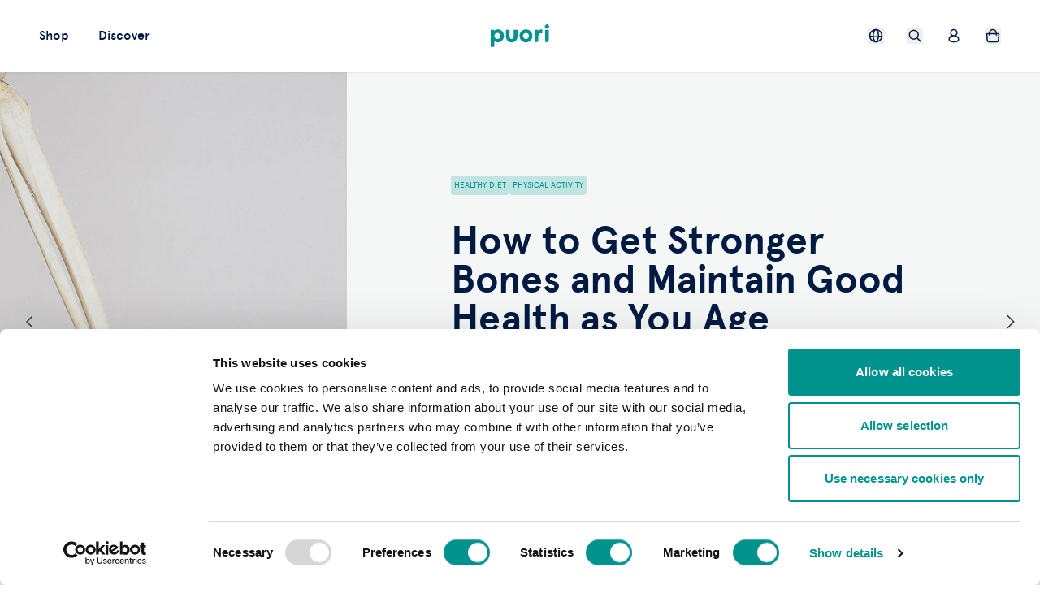

--- FILE ---
content_type: text/html; charset=utf-8
request_url: https://puori.eu/blogs/puorilife/how-to-get-stronger-bones-and-maintain-good-health-as-you-age
body_size: 26407
content:
<!doctype html>
<html lang="en-GB">
  <head><meta charset="utf-8" />
<meta http-equiv="X-UA-Compatible" content="IE=edge" />
<meta name="viewport" content="width=device-width,initial-scale=1" /><link
      rel="apple-touch-icon"
      sizes="180x180"
      href="//puori.eu/cdn/shop/files/Puori_Favi.png?crop=center&height=180&v=1745568886&width=180"
    />
    <link
      rel="icon"
      type="image/png"
      sizes="32x32"
      href="//puori.eu/cdn/shop/files/Puori_Favi.png?crop=center&height=32&v=1745568886&width=32"
    />
    <link
      rel="icon"
      type="image/png"
      sizes="16x16"
      href="//puori.eu/cdn/shop/files/Puori_Favi.png?crop=center&height=16&v=1745568886&width=16"
    /><meta property="og:url" content="https://puori.eu/blogs/puorilife/how-to-get-stronger-bones-and-maintain-good-health-as-you-age">
<meta property="og:site_name" content="Puori EU">
<meta property="og:type" content="article">
<meta property="og:title" content="How to Get Stronger Bones and Maintain Good Health as You Age">
<meta property="og:description" content="Bone health is important. Strong bones can better support your body and protect your organs. As you age, your bones lose their density, and this can increase the risk of injury. Osteoporosis translates to &quot;porous bone.&quot; It&#39;s characterized by progressive loss of bone density, leading to brittle and easily fractured bone"><meta name="twitter:title" content="Puori EU">
<meta name="twitter:description" content="Puori EU"><meta
    content="https://puori.eu/cdn/shop/articles/How_to_Get_Stronger_Bones_and_Maintain_Good_Health_as_You_Age.jpg?crop=center&height=4096&v=1573576679&width=4096"
    name="twitter:image"
  >

<script type="application/ld+json">
    {
      "@context": "http://schema.org",
      "@type": "BlogPosting",
    "mainEntityOfPage": "/blogs/puorilife/how-to-get-stronger-bones-and-maintain-good-health-as-you-age",
    "articleSection": "Puorilife",
    "keywords": "Bone Health, diet, filter-healthy-diet, filter-physical-activity, nutrition, omega 3, protein, vitamin d",
    "headline": "How to Get Stronger Bones and Maintain Good Health as You Age",
    "description": "Bone health is important. Strong bones can better support your body and protect your organs. As you age, your bones lose their density, and this...",
    "dateCreated": "2019-11-12T17:37:57",
    "datePublished": "2019-10-24T18:19:00",
    "dateModified": "2019-10-24T18:19:00",
    "image": {
      "@type": "ImageObject",
      "url": "https:articles/How_to_Get_Stronger_Bones_and_Maintain_Good_Health_as_You_Age.jpg",
      "image": "https:articles/How_to_Get_Stronger_Bones_and_Maintain_Good_Health_as_You_Age.jpg",
      "name": "How to Get Stronger Bones and Maintain Good Health as You Age",
      "width": 1000,
      "height": 1500
    },
    "author": {
      "@type": "Person",
      "name": " ",
      "givenName": null,
      "familyName": null
    },
    "publisher": {
      "@type": "Organization",
      "name": "Puori EU"
    },
    "commentCount": 0,
    "comment": []
    }
  </script><script type="application/ld+json">
  {
    "@context": "http://schema.org",
    "@type": "BreadcrumbList",
  "itemListElement": [{
      "@type": "ListItem",
      "position": 1,
      "name": "Translation missing: en-GB.general.breadcrumb.home",
      "item": "https:\/\/puori.eu"
    },{
        "@type": "ListItem",
        "position": 2,
        "name": "Puorilife",
        "item": "https:\/\/puori.eu\/blogs\/puorilife"
      }, {
        "@type": "ListItem",
        "position": 3,
        "name": "Puorilife",
        "item": "https:\/\/puori.eu\/blogs\/puorilife\/how-to-get-stronger-bones-and-maintain-good-health-as-you-age"
      }]
  }
</script>
<title>How to Get Stronger Bones and Maintain Good Health as You Age</title><meta name="description" content="Bone health is important. Strong bones can better support your body and protect your organs. As you age, your bones lose their density, and this can increase the risk of injury. Osteoporosis translates to &quot;porous bone.&quot; It&#39;s characterized by progressive loss of bone density, leading to brittle and easily fractured bone"><link rel="canonical" href="https://puori.eu/blogs/puorilife/how-to-get-stronger-bones-and-maintain-good-health-as-you-age">
<style>
  @font-face {
    font-family: 'Apercu_fallback';
    src: local("Arial");
    ascent-override: 92.14%;
    descent-override: 24.69%;
    line-gap-override: 0.00%;
    size-adjust: 103.02%
  }

  @font-face {
    font-family: 'Apercu';
    src: url(//puori.eu/cdn/shop/t/18/assets/apercu_light.woff2?v=113597845258909470531738921827);
    font-weight: 300;
    font-style: normal;
    font-display: swap;
  }

  @font-face {
    font-family: 'Apercu';
    src: url(//puori.eu/cdn/shop/t/18/assets/apercu_regular.woff2?v=155961270863645483551738921827);
    font-weight: 400;
    font-style: normal;
    font-display: swap;
  }

  @font-face {
    font-family: 'Apercu';
    src: url(//puori.eu/cdn/shop/t/18/assets/apercu_medium.woff2?v=164246645925713513791738921827);
    font-weight: 500;
    font-style: normal;
    font-display: swap;
  }

  @font-face {
    font-family: 'Apercu';
    src: url(//puori.eu/cdn/shop/t/18/assets/apercu_bold.woff2?v=99365600554050721451738921827);
    font-weight: 700;
    font-style: normal;
    font-display: swap;
  }

  @font-face {
    font-family: 'Apercu Mono';
    src: url(//puori.eu/cdn/shop/t/18/assets/apercu_mono.woff2?v=44866133818423351821738921827);
    font-weight: normal;
    font-style: normal;
    font-display: swap;
  }
</style><link href="//puori.eu/cdn/shop/t/18/assets/app.min.css?v=65568638579764052251766150645" rel="stylesheet" type="text/css" media="all" /><script>
  window.theme = {
    strings: {
      cart: {
        title: "Your Cart",
        subtotal: "Subtotal",
        shippingAtCheckout: "Translation missing: en-GB.cart.shipping_at_checkout",
        acceptTerms: "Translation missing: en-GB.cart.accept_terms_html",
        checkout: "Proceed to checkout",
        empty: "Your cart is empty",
        continueBrowsing: " ",
        items: {
          remove: "Translation missing: en-GB.cart.items.remove",
        },
      },
      product: {
        addToCart: "Add to cart",
        soldOut: "Sold out",
        unavailable: "Select variant",
        selectOption: "Select {{ option }}",
        aria: {
          variantSelected: "%title% selected",
          variantAvailable: "Item is available",
          variantSoldOut: "Item is sold out",
          variantUnavailable: "Selected options are not unavailable",
        },
      },
    },
    routes: {
      accountAddresses: "\/account\/addresses",
      accountLogin: "https:\/\/puori.eu\/customer_authentication\/redirect?locale=en-GB\u0026region_country=DE",
      accountLogout: "\/account\/logout",
      accountRecover: "\/account\/recover",
      accountRegister: "https:\/\/shopify.com\/17655595062\/account?locale=en-GB",
      account: "\/account",
      allProductsCollection: "\/collections\/all",
      cartAdd: "\/cart\/add",
      cartChange: "\/cart\/change",
      cartClear: "\/cart\/clear",
      cartUpdate: "\/cart\/update",
      cart: "\/cart",
      collections: "\/collections",
      predictiveSearch: "\/search\/suggest",
      productRecommendations: "\/recommendations\/products",
      root: "\/",
      search: "\/search",
    },
    moneyFormat: "€{{amount_with_comma_separator}}",
    cart: {"note":null,"attributes":{},"original_total_price":0,"total_price":0,"total_discount":0,"total_weight":0.0,"item_count":0,"items":[],"requires_shipping":false,"currency":"EUR","items_subtotal_price":0,"cart_level_discount_applications":[],"checkout_charge_amount":0},
  };
</script>

<script src="//puori.eu/cdn/shop/t/18/assets/app.min.js?v=172533080742041768511766150636" defer></script>
<script>
  var mutationObserver = new MutationObserver((e, observer) => {
    e.forEach(({ addedNodes: e }) => {
      e.forEach((addedNode) => {
        if (
          addedNode.nodeType === 1 &&
          addedNode.tagName === 'SCRIPT' &&
          addedNode.innerHTML.includes('asyncLoad')
        ) {
          addedNode.innerHTML = addedNode.innerHTML
            .replace(
              'if(window.attachEvent)',
              "document.addEventListener('asyncLazyLoad',function(event){asyncLoad();});if(window.attachEvent)",
            )
            .replaceAll(', asyncLoad', ', function(){}');
          observer.disconnect();
        }
      });
    });
  });

  mutationObserver.observe(document.documentElement, {
    childList: true,
    subtree: true,
  });

  window.addEventListener('load', () => {
    document.dispatchEvent(new Event('asyncLazyLoad'));
  });
</script><script>
  function setTrackingConsent() {
    var canTrackMarketing = false;
    var canTrackStatistics = false;
    var canTrackFunctional = false;

    window.Shopify.loadFeatures(
      [{ name: 'consent-tracking-api', version: '0.1' }],
      function (error) {
        if (error) {
          throw error;
        }

        if ("Cookiebot" in window) {
          canTrackMarketing = window.Cookiebot.consent.marketing ?? false;
          canTrackStatistics = window.Cookiebot.consent.statistics ?? false;
          canTrackFunctional = window.Cookiebot.consent.preferences ?? false;
        }

        window.Shopify.customerPrivacy.setTrackingConsent(
          {
            analytics: canTrackStatistics,
            marketing: canTrackMarketing,
            preferences: canTrackFunctional,
            sale_of_data: canTrackMarketing
          },
          function () {}
        );
      }
    );
  }

  window.addEventListener('load', setTrackingConsent);
  window.addEventListener('CookiebotOnConsentReady', setTrackingConsent);
</script>

<style>
  :root {
    --button-bg-color: #00938d;
  }

  html body #CybotCookiebotDialogFooter .CybotCookiebotDialogBodyButton,
  html body #CybotCookiebotDialogFooter #CybotCookiebotDialogBodyLevelButtonCustomize,
  html body #CybotCookiebotDialogFooter #CybotCookiebotDialogBodyLevelButtonLevelOptinAllowallSelection {
    border-color: var(--button-bg-color);
  }

  html body #CybotCookiebotDialogFooter #CybotCookiebotDialogBodyButtonAccept, 
  html body #CybotCookiebotDialogFooter #CybotCookiebotDialogBodyLevelButtonAccept, 
  html body #CybotCookiebotDialogFooter #CybotCookiebotDialogBodyLevelButtonLevelOptinAllowAll  {
    background-color: var(--button-bg-color);
    border-color: var(--button-bg-color);
    color: #FFF;
    font-weight: 700;
  }

  html body #CybotCookiebotDialog input:checked+.CybotCookiebotDialogBodyLevelButtonSlider {
    background-color: var(--button-bg-color);
  }

  html body #CybotCookiebotDialog.CybotEdge #CybotCookiebotDialogBodyEdgeMoreDetails a,
  html body #CybotCookiebotDialogNav .CybotCookiebotDialogNavItemLink.CybotCookiebotDialogActive,
  html body #CybotCookiebotDialogNav .CybotCookiebotDialogNavItemLink:hover,
  html body #CybotCookiebotDialog #CybotCookiebotDialogBodyContentText a,
  html body #CybotCookiebotDialog #CybotCookiebotDialogDetailFooter a,
  html body #CybotCookiebotDialog #CybotCookiebotDialogDetailBulkConsentList dt a,
  html body #CybotCookiebotDialog .CybotCookiebotDialogBodyLevelButtonIABDescription a,
  html body #CybotCookiebotDialog .CybotCookiebotDialogDetailBodyContentCookieLink,
  html body #CybotCookiebotDialog #CybotCookiebotDialogBodyLevelButtonIABHeaderViewPartnersLink,
  html body #CybotCookiebotDialogDetailBodyContentTextAbout a,
  html body #CybotCookiebotDialogFooter .CybotCookiebotDialogBodyButton,
  html body #CybotCookiebotDialogFooter #CybotCookiebotDialogBodyLevelButtonCustomize,
  html body #CybotCookiebotDialogFooter #CybotCookiebotDialogBodyLevelButtonLevelOptinAllowallSelection {
    color: var(--button-bg-color);
  }

  html body #CybotCookiebotDialogNav .CybotCookiebotDialogNavItemLink.CybotCookiebotDialogActive {
    border-bottom-color: var(--button-bg-color);
  }

  html body #CybotCookiebotDialogNav .CybotCookiebotDialogNavItemLink:hover {
    border-bottom-color: #00daaf
  }
</style><!-- Google Tag Manager -->
  <script>(function(w,d,s,l,i){w[l]=w[l]||[];w[l].push({'gtm.start':
  new Date().getTime(),event:'gtm.js'});var f=d.getElementsByTagName(s)[0],
  j=d.createElement(s),dl=l!='dataLayer'?'&l='+l:'';j.async=true;j.src=
  'https://www.googletagmanager.com/gtm.js?id='+i+dl;f.parentNode.insertBefore(j,f);
  })(window,document,'script','dataLayer','GTM-MCBQN43');</script>
  <!-- End Google Tag Manager --><script>window.performance && window.performance.mark && window.performance.mark('shopify.content_for_header.start');</script><meta name="google-site-verification" content="Zsy_iWL5YVHWWhRHtUQhjWCbSqih3dyvPcUHZFOoe1I">
<meta name="google-site-verification" content="JLn2yQe0ZNy6cnn8oUZtS16KgvdMwV5gUc0E5mvUSF8">
<meta id="shopify-digital-wallet" name="shopify-digital-wallet" content="/17655595062/digital_wallets/dialog">
<meta name="shopify-checkout-api-token" content="2d58909a9410700df7ec85af3924d041">
<link rel="alternate" type="application/atom+xml" title="Feed" href="/blogs/puorilife.atom" />
<script async="async" src="/checkouts/internal/preloads.js?locale=en-DE"></script>
<link rel="preconnect" href="https://shop.app" crossorigin="anonymous">
<script async="async" src="https://shop.app/checkouts/internal/preloads.js?locale=en-DE&shop_id=17655595062" crossorigin="anonymous"></script>
<script id="apple-pay-shop-capabilities" type="application/json">{"shopId":17655595062,"countryCode":"DK","currencyCode":"EUR","merchantCapabilities":["supports3DS"],"merchantId":"gid:\/\/shopify\/Shop\/17655595062","merchantName":"Puori EU","requiredBillingContactFields":["postalAddress","email","phone"],"requiredShippingContactFields":["postalAddress","email","phone"],"shippingType":"shipping","supportedNetworks":["visa","maestro","masterCard","amex"],"total":{"type":"pending","label":"Puori EU","amount":"1.00"},"shopifyPaymentsEnabled":true,"supportsSubscriptions":true}</script>
<script id="shopify-features" type="application/json">{"accessToken":"2d58909a9410700df7ec85af3924d041","betas":["rich-media-storefront-analytics"],"domain":"puori.eu","predictiveSearch":true,"shopId":17655595062,"locale":"en"}</script>
<script>var Shopify = Shopify || {};
Shopify.shop = "puori-eu.myshopify.com";
Shopify.locale = "en-GB";
Shopify.currency = {"active":"EUR","rate":"1.0"};
Shopify.country = "DE";
Shopify.theme = {"name":"Web 2.0 - Live April 2025","id":178071142787,"schema_name":"Puori x Grafikr","schema_version":"1.0","theme_store_id":null,"role":"main"};
Shopify.theme.handle = "null";
Shopify.theme.style = {"id":null,"handle":null};
Shopify.cdnHost = "puori.eu/cdn";
Shopify.routes = Shopify.routes || {};
Shopify.routes.root = "/";</script>
<script type="module">!function(o){(o.Shopify=o.Shopify||{}).modules=!0}(window);</script>
<script>!function(o){function n(){var o=[];function n(){o.push(Array.prototype.slice.apply(arguments))}return n.q=o,n}var t=o.Shopify=o.Shopify||{};t.loadFeatures=n(),t.autoloadFeatures=n()}(window);</script>
<script>
  window.ShopifyPay = window.ShopifyPay || {};
  window.ShopifyPay.apiHost = "shop.app\/pay";
  window.ShopifyPay.redirectState = null;
</script>
<script id="shop-js-analytics" type="application/json">{"pageType":"article"}</script>
<script defer="defer" async type="module" src="//puori.eu/cdn/shopifycloud/shop-js/modules/v2/client.init-shop-cart-sync_BdyHc3Nr.en.esm.js"></script>
<script defer="defer" async type="module" src="//puori.eu/cdn/shopifycloud/shop-js/modules/v2/chunk.common_Daul8nwZ.esm.js"></script>
<script type="module">
  await import("//puori.eu/cdn/shopifycloud/shop-js/modules/v2/client.init-shop-cart-sync_BdyHc3Nr.en.esm.js");
await import("//puori.eu/cdn/shopifycloud/shop-js/modules/v2/chunk.common_Daul8nwZ.esm.js");

  window.Shopify.SignInWithShop?.initShopCartSync?.({"fedCMEnabled":true,"windoidEnabled":true});

</script>
<script>
  window.Shopify = window.Shopify || {};
  if (!window.Shopify.featureAssets) window.Shopify.featureAssets = {};
  window.Shopify.featureAssets['shop-js'] = {"shop-cart-sync":["modules/v2/client.shop-cart-sync_QYOiDySF.en.esm.js","modules/v2/chunk.common_Daul8nwZ.esm.js"],"init-fed-cm":["modules/v2/client.init-fed-cm_DchLp9rc.en.esm.js","modules/v2/chunk.common_Daul8nwZ.esm.js"],"shop-button":["modules/v2/client.shop-button_OV7bAJc5.en.esm.js","modules/v2/chunk.common_Daul8nwZ.esm.js"],"init-windoid":["modules/v2/client.init-windoid_DwxFKQ8e.en.esm.js","modules/v2/chunk.common_Daul8nwZ.esm.js"],"shop-cash-offers":["modules/v2/client.shop-cash-offers_DWtL6Bq3.en.esm.js","modules/v2/chunk.common_Daul8nwZ.esm.js","modules/v2/chunk.modal_CQq8HTM6.esm.js"],"shop-toast-manager":["modules/v2/client.shop-toast-manager_CX9r1SjA.en.esm.js","modules/v2/chunk.common_Daul8nwZ.esm.js"],"init-shop-email-lookup-coordinator":["modules/v2/client.init-shop-email-lookup-coordinator_UhKnw74l.en.esm.js","modules/v2/chunk.common_Daul8nwZ.esm.js"],"pay-button":["modules/v2/client.pay-button_DzxNnLDY.en.esm.js","modules/v2/chunk.common_Daul8nwZ.esm.js"],"avatar":["modules/v2/client.avatar_BTnouDA3.en.esm.js"],"init-shop-cart-sync":["modules/v2/client.init-shop-cart-sync_BdyHc3Nr.en.esm.js","modules/v2/chunk.common_Daul8nwZ.esm.js"],"shop-login-button":["modules/v2/client.shop-login-button_D8B466_1.en.esm.js","modules/v2/chunk.common_Daul8nwZ.esm.js","modules/v2/chunk.modal_CQq8HTM6.esm.js"],"init-customer-accounts-sign-up":["modules/v2/client.init-customer-accounts-sign-up_C8fpPm4i.en.esm.js","modules/v2/client.shop-login-button_D8B466_1.en.esm.js","modules/v2/chunk.common_Daul8nwZ.esm.js","modules/v2/chunk.modal_CQq8HTM6.esm.js"],"init-shop-for-new-customer-accounts":["modules/v2/client.init-shop-for-new-customer-accounts_CVTO0Ztu.en.esm.js","modules/v2/client.shop-login-button_D8B466_1.en.esm.js","modules/v2/chunk.common_Daul8nwZ.esm.js","modules/v2/chunk.modal_CQq8HTM6.esm.js"],"init-customer-accounts":["modules/v2/client.init-customer-accounts_dRgKMfrE.en.esm.js","modules/v2/client.shop-login-button_D8B466_1.en.esm.js","modules/v2/chunk.common_Daul8nwZ.esm.js","modules/v2/chunk.modal_CQq8HTM6.esm.js"],"shop-follow-button":["modules/v2/client.shop-follow-button_CkZpjEct.en.esm.js","modules/v2/chunk.common_Daul8nwZ.esm.js","modules/v2/chunk.modal_CQq8HTM6.esm.js"],"lead-capture":["modules/v2/client.lead-capture_BntHBhfp.en.esm.js","modules/v2/chunk.common_Daul8nwZ.esm.js","modules/v2/chunk.modal_CQq8HTM6.esm.js"],"checkout-modal":["modules/v2/client.checkout-modal_CfxcYbTm.en.esm.js","modules/v2/chunk.common_Daul8nwZ.esm.js","modules/v2/chunk.modal_CQq8HTM6.esm.js"],"shop-login":["modules/v2/client.shop-login_Da4GZ2H6.en.esm.js","modules/v2/chunk.common_Daul8nwZ.esm.js","modules/v2/chunk.modal_CQq8HTM6.esm.js"],"payment-terms":["modules/v2/client.payment-terms_MV4M3zvL.en.esm.js","modules/v2/chunk.common_Daul8nwZ.esm.js","modules/v2/chunk.modal_CQq8HTM6.esm.js"]};
</script>
<script>(function() {
  var isLoaded = false;
  function asyncLoad() {
    if (isLoaded) return;
    isLoaded = true;
    var urls = ["https:\/\/script.crazyegg.com\/pages\/scripts\/0102\/0840.js?shop=puori-eu.myshopify.com","https:\/\/cdn.shopify.com\/s\/files\/1\/0176\/5559\/5062\/t\/3\/assets\/clever_adwords_global_tag.js?shop=puori-eu.myshopify.com","https:\/\/d217z8zw4dqir.cloudfront.net\/script_tags\/loop_snippets?shop=puori-eu.myshopify.com","https:\/\/static.klaviyo.com\/onsite\/js\/TNbUzQ\/klaviyo.js?company_id=TNbUzQ\u0026shop=puori-eu.myshopify.com","https:\/\/storage.nfcube.com\/instafeed-f012d4451071b573da1fae5a84de35da.js?shop=puori-eu.myshopify.com"];
    for (var i = 0; i < urls.length; i++) {
      var s = document.createElement('script');
      s.type = 'text/javascript';
      s.async = true;
      s.src = urls[i];
      var x = document.getElementsByTagName('script')[0];
      x.parentNode.insertBefore(s, x);
    }
  };
  if(window.attachEvent) {
    window.attachEvent('onload', asyncLoad);
  } else {
    window.addEventListener('load', asyncLoad, false);
  }
})();</script>
<script id="__st">var __st={"a":17655595062,"offset":3600,"reqid":"ebcc1aef-56c8-4c34-8fbc-b4f62e7e035a-1769003211","pageurl":"puori.eu\/blogs\/puorilife\/how-to-get-stronger-bones-and-maintain-good-health-as-you-age","s":"articles-383314264118","u":"2ea872217f3d","p":"article","rtyp":"article","rid":383314264118};</script>
<script>window.ShopifyPaypalV4VisibilityTracking = true;</script>
<script id="captcha-bootstrap">!function(){'use strict';const t='contact',e='account',n='new_comment',o=[[t,t],['blogs',n],['comments',n],[t,'customer']],c=[[e,'customer_login'],[e,'guest_login'],[e,'recover_customer_password'],[e,'create_customer']],r=t=>t.map((([t,e])=>`form[action*='/${t}']:not([data-nocaptcha='true']) input[name='form_type'][value='${e}']`)).join(','),a=t=>()=>t?[...document.querySelectorAll(t)].map((t=>t.form)):[];function s(){const t=[...o],e=r(t);return a(e)}const i='password',u='form_key',d=['recaptcha-v3-token','g-recaptcha-response','h-captcha-response',i],f=()=>{try{return window.sessionStorage}catch{return}},m='__shopify_v',_=t=>t.elements[u];function p(t,e,n=!1){try{const o=window.sessionStorage,c=JSON.parse(o.getItem(e)),{data:r}=function(t){const{data:e,action:n}=t;return t[m]||n?{data:e,action:n}:{data:t,action:n}}(c);for(const[e,n]of Object.entries(r))t.elements[e]&&(t.elements[e].value=n);n&&o.removeItem(e)}catch(o){console.error('form repopulation failed',{error:o})}}const l='form_type',E='cptcha';function T(t){t.dataset[E]=!0}const w=window,h=w.document,L='Shopify',v='ce_forms',y='captcha';let A=!1;((t,e)=>{const n=(g='f06e6c50-85a8-45c8-87d0-21a2b65856fe',I='https://cdn.shopify.com/shopifycloud/storefront-forms-hcaptcha/ce_storefront_forms_captcha_hcaptcha.v1.5.2.iife.js',D={infoText:'Protected by hCaptcha',privacyText:'Privacy',termsText:'Terms'},(t,e,n)=>{const o=w[L][v],c=o.bindForm;if(c)return c(t,g,e,D).then(n);var r;o.q.push([[t,g,e,D],n]),r=I,A||(h.body.append(Object.assign(h.createElement('script'),{id:'captcha-provider',async:!0,src:r})),A=!0)});var g,I,D;w[L]=w[L]||{},w[L][v]=w[L][v]||{},w[L][v].q=[],w[L][y]=w[L][y]||{},w[L][y].protect=function(t,e){n(t,void 0,e),T(t)},Object.freeze(w[L][y]),function(t,e,n,w,h,L){const[v,y,A,g]=function(t,e,n){const i=e?o:[],u=t?c:[],d=[...i,...u],f=r(d),m=r(i),_=r(d.filter((([t,e])=>n.includes(e))));return[a(f),a(m),a(_),s()]}(w,h,L),I=t=>{const e=t.target;return e instanceof HTMLFormElement?e:e&&e.form},D=t=>v().includes(t);t.addEventListener('submit',(t=>{const e=I(t);if(!e)return;const n=D(e)&&!e.dataset.hcaptchaBound&&!e.dataset.recaptchaBound,o=_(e),c=g().includes(e)&&(!o||!o.value);(n||c)&&t.preventDefault(),c&&!n&&(function(t){try{if(!f())return;!function(t){const e=f();if(!e)return;const n=_(t);if(!n)return;const o=n.value;o&&e.removeItem(o)}(t);const e=Array.from(Array(32),(()=>Math.random().toString(36)[2])).join('');!function(t,e){_(t)||t.append(Object.assign(document.createElement('input'),{type:'hidden',name:u})),t.elements[u].value=e}(t,e),function(t,e){const n=f();if(!n)return;const o=[...t.querySelectorAll(`input[type='${i}']`)].map((({name:t})=>t)),c=[...d,...o],r={};for(const[a,s]of new FormData(t).entries())c.includes(a)||(r[a]=s);n.setItem(e,JSON.stringify({[m]:1,action:t.action,data:r}))}(t,e)}catch(e){console.error('failed to persist form',e)}}(e),e.submit())}));const S=(t,e)=>{t&&!t.dataset[E]&&(n(t,e.some((e=>e===t))),T(t))};for(const o of['focusin','change'])t.addEventListener(o,(t=>{const e=I(t);D(e)&&S(e,y())}));const B=e.get('form_key'),M=e.get(l),P=B&&M;t.addEventListener('DOMContentLoaded',(()=>{const t=y();if(P)for(const e of t)e.elements[l].value===M&&p(e,B);[...new Set([...A(),...v().filter((t=>'true'===t.dataset.shopifyCaptcha))])].forEach((e=>S(e,t)))}))}(h,new URLSearchParams(w.location.search),n,t,e,['guest_login'])})(!0,!0)}();</script>
<script integrity="sha256-4kQ18oKyAcykRKYeNunJcIwy7WH5gtpwJnB7kiuLZ1E=" data-source-attribution="shopify.loadfeatures" defer="defer" src="//puori.eu/cdn/shopifycloud/storefront/assets/storefront/load_feature-a0a9edcb.js" crossorigin="anonymous"></script>
<script crossorigin="anonymous" defer="defer" src="//puori.eu/cdn/shopifycloud/storefront/assets/shopify_pay/storefront-65b4c6d7.js?v=20250812"></script>
<script data-source-attribution="shopify.dynamic_checkout.dynamic.init">var Shopify=Shopify||{};Shopify.PaymentButton=Shopify.PaymentButton||{isStorefrontPortableWallets:!0,init:function(){window.Shopify.PaymentButton.init=function(){};var t=document.createElement("script");t.src="https://puori.eu/cdn/shopifycloud/portable-wallets/latest/portable-wallets.en.js",t.type="module",document.head.appendChild(t)}};
</script>
<script data-source-attribution="shopify.dynamic_checkout.buyer_consent">
  function portableWalletsHideBuyerConsent(e){var t=document.getElementById("shopify-buyer-consent"),n=document.getElementById("shopify-subscription-policy-button");t&&n&&(t.classList.add("hidden"),t.setAttribute("aria-hidden","true"),n.removeEventListener("click",e))}function portableWalletsShowBuyerConsent(e){var t=document.getElementById("shopify-buyer-consent"),n=document.getElementById("shopify-subscription-policy-button");t&&n&&(t.classList.remove("hidden"),t.removeAttribute("aria-hidden"),n.addEventListener("click",e))}window.Shopify?.PaymentButton&&(window.Shopify.PaymentButton.hideBuyerConsent=portableWalletsHideBuyerConsent,window.Shopify.PaymentButton.showBuyerConsent=portableWalletsShowBuyerConsent);
</script>
<script data-source-attribution="shopify.dynamic_checkout.cart.bootstrap">document.addEventListener("DOMContentLoaded",(function(){function t(){return document.querySelector("shopify-accelerated-checkout-cart, shopify-accelerated-checkout")}if(t())Shopify.PaymentButton.init();else{new MutationObserver((function(e,n){t()&&(Shopify.PaymentButton.init(),n.disconnect())})).observe(document.body,{childList:!0,subtree:!0})}}));
</script>
<link id="shopify-accelerated-checkout-styles" rel="stylesheet" media="screen" href="https://puori.eu/cdn/shopifycloud/portable-wallets/latest/accelerated-checkout-backwards-compat.css" crossorigin="anonymous">
<style id="shopify-accelerated-checkout-cart">
        #shopify-buyer-consent {
  margin-top: 1em;
  display: inline-block;
  width: 100%;
}

#shopify-buyer-consent.hidden {
  display: none;
}

#shopify-subscription-policy-button {
  background: none;
  border: none;
  padding: 0;
  text-decoration: underline;
  font-size: inherit;
  cursor: pointer;
}

#shopify-subscription-policy-button::before {
  box-shadow: none;
}

      </style>

<script>window.performance && window.performance.mark && window.performance.mark('shopify.content_for_header.end');</script>
  <!-- BEGIN app block: shopify://apps/minmaxify-order-limits/blocks/app-embed-block/3acfba32-89f3-4377-ae20-cbb9abc48475 --><script type="text/javascript" src="https://limits.minmaxify.com/puori-eu.myshopify.com?v=139a&r=20251215102526"></script>

<!-- END app block --><!-- BEGIN app block: shopify://apps/klaviyo-email-marketing-sms/blocks/klaviyo-onsite-embed/2632fe16-c075-4321-a88b-50b567f42507 -->












  <script async src="https://static.klaviyo.com/onsite/js/TNbUzQ/klaviyo.js?company_id=TNbUzQ"></script>
  <script>!function(){if(!window.klaviyo){window._klOnsite=window._klOnsite||[];try{window.klaviyo=new Proxy({},{get:function(n,i){return"push"===i?function(){var n;(n=window._klOnsite).push.apply(n,arguments)}:function(){for(var n=arguments.length,o=new Array(n),w=0;w<n;w++)o[w]=arguments[w];var t="function"==typeof o[o.length-1]?o.pop():void 0,e=new Promise((function(n){window._klOnsite.push([i].concat(o,[function(i){t&&t(i),n(i)}]))}));return e}}})}catch(n){window.klaviyo=window.klaviyo||[],window.klaviyo.push=function(){var n;(n=window._klOnsite).push.apply(n,arguments)}}}}();</script>

  




  <script>
    window.klaviyoReviewsProductDesignMode = false
  </script>







<!-- END app block --><meta property="og:image" content="https://cdn.shopify.com/s/files/1/0176/5559/5062/articles/How_to_Get_Stronger_Bones_and_Maintain_Good_Health_as_You_Age.jpg?v=1573576679" />
<meta property="og:image:secure_url" content="https://cdn.shopify.com/s/files/1/0176/5559/5062/articles/How_to_Get_Stronger_Bones_and_Maintain_Good_Health_as_You_Age.jpg?v=1573576679" />
<meta property="og:image:width" content="1000" />
<meta property="og:image:height" content="1500" />
<meta property="og:image:alt" content="How to Get Stronger Bones and Maintain Good Health as You Age" />
<link href="https://monorail-edge.shopifysvc.com" rel="dns-prefetch">
<script>(function(){if ("sendBeacon" in navigator && "performance" in window) {try {var session_token_from_headers = performance.getEntriesByType('navigation')[0].serverTiming.find(x => x.name == '_s').description;} catch {var session_token_from_headers = undefined;}var session_cookie_matches = document.cookie.match(/_shopify_s=([^;]*)/);var session_token_from_cookie = session_cookie_matches && session_cookie_matches.length === 2 ? session_cookie_matches[1] : "";var session_token = session_token_from_headers || session_token_from_cookie || "";function handle_abandonment_event(e) {var entries = performance.getEntries().filter(function(entry) {return /monorail-edge.shopifysvc.com/.test(entry.name);});if (!window.abandonment_tracked && entries.length === 0) {window.abandonment_tracked = true;var currentMs = Date.now();var navigation_start = performance.timing.navigationStart;var payload = {shop_id: 17655595062,url: window.location.href,navigation_start,duration: currentMs - navigation_start,session_token,page_type: "article"};window.navigator.sendBeacon("https://monorail-edge.shopifysvc.com/v1/produce", JSON.stringify({schema_id: "online_store_buyer_site_abandonment/1.1",payload: payload,metadata: {event_created_at_ms: currentMs,event_sent_at_ms: currentMs}}));}}window.addEventListener('pagehide', handle_abandonment_event);}}());</script>
<script id="web-pixels-manager-setup">(function e(e,d,r,n,o){if(void 0===o&&(o={}),!Boolean(null===(a=null===(i=window.Shopify)||void 0===i?void 0:i.analytics)||void 0===a?void 0:a.replayQueue)){var i,a;window.Shopify=window.Shopify||{};var t=window.Shopify;t.analytics=t.analytics||{};var s=t.analytics;s.replayQueue=[],s.publish=function(e,d,r){return s.replayQueue.push([e,d,r]),!0};try{self.performance.mark("wpm:start")}catch(e){}var l=function(){var e={modern:/Edge?\/(1{2}[4-9]|1[2-9]\d|[2-9]\d{2}|\d{4,})\.\d+(\.\d+|)|Firefox\/(1{2}[4-9]|1[2-9]\d|[2-9]\d{2}|\d{4,})\.\d+(\.\d+|)|Chrom(ium|e)\/(9{2}|\d{3,})\.\d+(\.\d+|)|(Maci|X1{2}).+ Version\/(15\.\d+|(1[6-9]|[2-9]\d|\d{3,})\.\d+)([,.]\d+|)( \(\w+\)|)( Mobile\/\w+|) Safari\/|Chrome.+OPR\/(9{2}|\d{3,})\.\d+\.\d+|(CPU[ +]OS|iPhone[ +]OS|CPU[ +]iPhone|CPU IPhone OS|CPU iPad OS)[ +]+(15[._]\d+|(1[6-9]|[2-9]\d|\d{3,})[._]\d+)([._]\d+|)|Android:?[ /-](13[3-9]|1[4-9]\d|[2-9]\d{2}|\d{4,})(\.\d+|)(\.\d+|)|Android.+Firefox\/(13[5-9]|1[4-9]\d|[2-9]\d{2}|\d{4,})\.\d+(\.\d+|)|Android.+Chrom(ium|e)\/(13[3-9]|1[4-9]\d|[2-9]\d{2}|\d{4,})\.\d+(\.\d+|)|SamsungBrowser\/([2-9]\d|\d{3,})\.\d+/,legacy:/Edge?\/(1[6-9]|[2-9]\d|\d{3,})\.\d+(\.\d+|)|Firefox\/(5[4-9]|[6-9]\d|\d{3,})\.\d+(\.\d+|)|Chrom(ium|e)\/(5[1-9]|[6-9]\d|\d{3,})\.\d+(\.\d+|)([\d.]+$|.*Safari\/(?![\d.]+ Edge\/[\d.]+$))|(Maci|X1{2}).+ Version\/(10\.\d+|(1[1-9]|[2-9]\d|\d{3,})\.\d+)([,.]\d+|)( \(\w+\)|)( Mobile\/\w+|) Safari\/|Chrome.+OPR\/(3[89]|[4-9]\d|\d{3,})\.\d+\.\d+|(CPU[ +]OS|iPhone[ +]OS|CPU[ +]iPhone|CPU IPhone OS|CPU iPad OS)[ +]+(10[._]\d+|(1[1-9]|[2-9]\d|\d{3,})[._]\d+)([._]\d+|)|Android:?[ /-](13[3-9]|1[4-9]\d|[2-9]\d{2}|\d{4,})(\.\d+|)(\.\d+|)|Mobile Safari.+OPR\/([89]\d|\d{3,})\.\d+\.\d+|Android.+Firefox\/(13[5-9]|1[4-9]\d|[2-9]\d{2}|\d{4,})\.\d+(\.\d+|)|Android.+Chrom(ium|e)\/(13[3-9]|1[4-9]\d|[2-9]\d{2}|\d{4,})\.\d+(\.\d+|)|Android.+(UC? ?Browser|UCWEB|U3)[ /]?(15\.([5-9]|\d{2,})|(1[6-9]|[2-9]\d|\d{3,})\.\d+)\.\d+|SamsungBrowser\/(5\.\d+|([6-9]|\d{2,})\.\d+)|Android.+MQ{2}Browser\/(14(\.(9|\d{2,})|)|(1[5-9]|[2-9]\d|\d{3,})(\.\d+|))(\.\d+|)|K[Aa][Ii]OS\/(3\.\d+|([4-9]|\d{2,})\.\d+)(\.\d+|)/},d=e.modern,r=e.legacy,n=navigator.userAgent;return n.match(d)?"modern":n.match(r)?"legacy":"unknown"}(),u="modern"===l?"modern":"legacy",c=(null!=n?n:{modern:"",legacy:""})[u],f=function(e){return[e.baseUrl,"/wpm","/b",e.hashVersion,"modern"===e.buildTarget?"m":"l",".js"].join("")}({baseUrl:d,hashVersion:r,buildTarget:u}),m=function(e){var d=e.version,r=e.bundleTarget,n=e.surface,o=e.pageUrl,i=e.monorailEndpoint;return{emit:function(e){var a=e.status,t=e.errorMsg,s=(new Date).getTime(),l=JSON.stringify({metadata:{event_sent_at_ms:s},events:[{schema_id:"web_pixels_manager_load/3.1",payload:{version:d,bundle_target:r,page_url:o,status:a,surface:n,error_msg:t},metadata:{event_created_at_ms:s}}]});if(!i)return console&&console.warn&&console.warn("[Web Pixels Manager] No Monorail endpoint provided, skipping logging."),!1;try{return self.navigator.sendBeacon.bind(self.navigator)(i,l)}catch(e){}var u=new XMLHttpRequest;try{return u.open("POST",i,!0),u.setRequestHeader("Content-Type","text/plain"),u.send(l),!0}catch(e){return console&&console.warn&&console.warn("[Web Pixels Manager] Got an unhandled error while logging to Monorail."),!1}}}}({version:r,bundleTarget:l,surface:e.surface,pageUrl:self.location.href,monorailEndpoint:e.monorailEndpoint});try{o.browserTarget=l,function(e){var d=e.src,r=e.async,n=void 0===r||r,o=e.onload,i=e.onerror,a=e.sri,t=e.scriptDataAttributes,s=void 0===t?{}:t,l=document.createElement("script"),u=document.querySelector("head"),c=document.querySelector("body");if(l.async=n,l.src=d,a&&(l.integrity=a,l.crossOrigin="anonymous"),s)for(var f in s)if(Object.prototype.hasOwnProperty.call(s,f))try{l.dataset[f]=s[f]}catch(e){}if(o&&l.addEventListener("load",o),i&&l.addEventListener("error",i),u)u.appendChild(l);else{if(!c)throw new Error("Did not find a head or body element to append the script");c.appendChild(l)}}({src:f,async:!0,onload:function(){if(!function(){var e,d;return Boolean(null===(d=null===(e=window.Shopify)||void 0===e?void 0:e.analytics)||void 0===d?void 0:d.initialized)}()){var d=window.webPixelsManager.init(e)||void 0;if(d){var r=window.Shopify.analytics;r.replayQueue.forEach((function(e){var r=e[0],n=e[1],o=e[2];d.publishCustomEvent(r,n,o)})),r.replayQueue=[],r.publish=d.publishCustomEvent,r.visitor=d.visitor,r.initialized=!0}}},onerror:function(){return m.emit({status:"failed",errorMsg:"".concat(f," has failed to load")})},sri:function(e){var d=/^sha384-[A-Za-z0-9+/=]+$/;return"string"==typeof e&&d.test(e)}(c)?c:"",scriptDataAttributes:o}),m.emit({status:"loading"})}catch(e){m.emit({status:"failed",errorMsg:(null==e?void 0:e.message)||"Unknown error"})}}})({shopId: 17655595062,storefrontBaseUrl: "https://puori.eu",extensionsBaseUrl: "https://extensions.shopifycdn.com/cdn/shopifycloud/web-pixels-manager",monorailEndpoint: "https://monorail-edge.shopifysvc.com/unstable/produce_batch",surface: "storefront-renderer",enabledBetaFlags: ["2dca8a86"],webPixelsConfigList: [{"id":"2630582659","configuration":"{\"accountID\":\"TNbUzQ\",\"webPixelConfig\":\"eyJlbmFibGVBZGRlZFRvQ2FydEV2ZW50cyI6IHRydWV9\"}","eventPayloadVersion":"v1","runtimeContext":"STRICT","scriptVersion":"524f6c1ee37bacdca7657a665bdca589","type":"APP","apiClientId":123074,"privacyPurposes":["ANALYTICS","MARKETING"],"dataSharingAdjustments":{"protectedCustomerApprovalScopes":["read_customer_address","read_customer_email","read_customer_name","read_customer_personal_data","read_customer_phone"]}},{"id":"2086044035","configuration":"{\"webPixelName\":\"Judge.me\"}","eventPayloadVersion":"v1","runtimeContext":"STRICT","scriptVersion":"34ad157958823915625854214640f0bf","type":"APP","apiClientId":683015,"privacyPurposes":["ANALYTICS"],"dataSharingAdjustments":{"protectedCustomerApprovalScopes":["read_customer_email","read_customer_name","read_customer_personal_data","read_customer_phone"]}},{"id":"1016037705","configuration":"{\"config\":\"{\\\"pixel_id\\\":\\\"G-H3ZPQ8LTRZ\\\",\\\"target_country\\\":\\\"DE\\\",\\\"gtag_events\\\":[{\\\"type\\\":\\\"search\\\",\\\"action_label\\\":[\\\"G-H3ZPQ8LTRZ\\\",\\\"AW-449087575\\\/OdgHCJ-3lfsCENeQktYB\\\"]},{\\\"type\\\":\\\"begin_checkout\\\",\\\"action_label\\\":[\\\"G-H3ZPQ8LTRZ\\\",\\\"AW-449087575\\\/tAs-CJy3lfsCENeQktYB\\\"]},{\\\"type\\\":\\\"view_item\\\",\\\"action_label\\\":[\\\"G-H3ZPQ8LTRZ\\\",\\\"AW-449087575\\\/oH23CJa3lfsCENeQktYB\\\",\\\"MC-R3TPPSG6Q9\\\"]},{\\\"type\\\":\\\"purchase\\\",\\\"action_label\\\":[\\\"G-H3ZPQ8LTRZ\\\",\\\"AW-449087575\\\/caV1CJO3lfsCENeQktYB\\\",\\\"MC-R3TPPSG6Q9\\\"]},{\\\"type\\\":\\\"page_view\\\",\\\"action_label\\\":[\\\"G-H3ZPQ8LTRZ\\\",\\\"AW-449087575\\\/_FgzCJC3lfsCENeQktYB\\\",\\\"MC-R3TPPSG6Q9\\\"]},{\\\"type\\\":\\\"add_payment_info\\\",\\\"action_label\\\":[\\\"G-H3ZPQ8LTRZ\\\",\\\"AW-449087575\\\/OEsfCKK3lfsCENeQktYB\\\"]},{\\\"type\\\":\\\"add_to_cart\\\",\\\"action_label\\\":[\\\"G-H3ZPQ8LTRZ\\\",\\\"AW-449087575\\\/V3riCJm3lfsCENeQktYB\\\"]}],\\\"enable_monitoring_mode\\\":false}\"}","eventPayloadVersion":"v1","runtimeContext":"OPEN","scriptVersion":"b2a88bafab3e21179ed38636efcd8a93","type":"APP","apiClientId":1780363,"privacyPurposes":[],"dataSharingAdjustments":{"protectedCustomerApprovalScopes":["read_customer_address","read_customer_email","read_customer_name","read_customer_personal_data","read_customer_phone"]}},{"id":"351502665","configuration":"{\"pixel_id\":\"613284205908213\",\"pixel_type\":\"facebook_pixel\",\"metaapp_system_user_token\":\"-\"}","eventPayloadVersion":"v1","runtimeContext":"OPEN","scriptVersion":"ca16bc87fe92b6042fbaa3acc2fbdaa6","type":"APP","apiClientId":2329312,"privacyPurposes":["ANALYTICS","MARKETING","SALE_OF_DATA"],"dataSharingAdjustments":{"protectedCustomerApprovalScopes":["read_customer_address","read_customer_email","read_customer_name","read_customer_personal_data","read_customer_phone"]}},{"id":"235274569","configuration":"{\"advertiser\":\"puori\",\"userId\":\"5001cc37-3f20-4e8b-9b9d-fc0dc04967a4\"}","eventPayloadVersion":"v1","runtimeContext":"STRICT","scriptVersion":"5a331cbd87798285e4330f192bb3f71b","type":"APP","apiClientId":39871250433,"privacyPurposes":["ANALYTICS","MARKETING","SALE_OF_DATA"],"dataSharingAdjustments":{"protectedCustomerApprovalScopes":["read_customer_email","read_customer_personal_data"]}},{"id":"180650371","eventPayloadVersion":"v1","runtimeContext":"LAX","scriptVersion":"1","type":"CUSTOM","privacyPurposes":["ANALYTICS"],"name":"Google Analytics tag (migrated)"},{"id":"shopify-app-pixel","configuration":"{}","eventPayloadVersion":"v1","runtimeContext":"STRICT","scriptVersion":"0450","apiClientId":"shopify-pixel","type":"APP","privacyPurposes":["ANALYTICS","MARKETING"]},{"id":"shopify-custom-pixel","eventPayloadVersion":"v1","runtimeContext":"LAX","scriptVersion":"0450","apiClientId":"shopify-pixel","type":"CUSTOM","privacyPurposes":["ANALYTICS","MARKETING"]}],isMerchantRequest: false,initData: {"shop":{"name":"Puori EU","paymentSettings":{"currencyCode":"EUR"},"myshopifyDomain":"puori-eu.myshopify.com","countryCode":"DK","storefrontUrl":"https:\/\/puori.eu"},"customer":null,"cart":null,"checkout":null,"productVariants":[],"purchasingCompany":null},},"https://puori.eu/cdn","fcfee988w5aeb613cpc8e4bc33m6693e112",{"modern":"","legacy":""},{"shopId":"17655595062","storefrontBaseUrl":"https:\/\/puori.eu","extensionBaseUrl":"https:\/\/extensions.shopifycdn.com\/cdn\/shopifycloud\/web-pixels-manager","surface":"storefront-renderer","enabledBetaFlags":"[\"2dca8a86\"]","isMerchantRequest":"false","hashVersion":"fcfee988w5aeb613cpc8e4bc33m6693e112","publish":"custom","events":"[[\"page_viewed\",{}]]"});</script><script>
  window.ShopifyAnalytics = window.ShopifyAnalytics || {};
  window.ShopifyAnalytics.meta = window.ShopifyAnalytics.meta || {};
  window.ShopifyAnalytics.meta.currency = 'EUR';
  var meta = {"page":{"pageType":"article","resourceType":"article","resourceId":383314264118,"requestId":"ebcc1aef-56c8-4c34-8fbc-b4f62e7e035a-1769003211"}};
  for (var attr in meta) {
    window.ShopifyAnalytics.meta[attr] = meta[attr];
  }
</script>
<script class="analytics">
  (function () {
    var customDocumentWrite = function(content) {
      var jquery = null;

      if (window.jQuery) {
        jquery = window.jQuery;
      } else if (window.Checkout && window.Checkout.$) {
        jquery = window.Checkout.$;
      }

      if (jquery) {
        jquery('body').append(content);
      }
    };

    var hasLoggedConversion = function(token) {
      if (token) {
        return document.cookie.indexOf('loggedConversion=' + token) !== -1;
      }
      return false;
    }

    var setCookieIfConversion = function(token) {
      if (token) {
        var twoMonthsFromNow = new Date(Date.now());
        twoMonthsFromNow.setMonth(twoMonthsFromNow.getMonth() + 2);

        document.cookie = 'loggedConversion=' + token + '; expires=' + twoMonthsFromNow;
      }
    }

    var trekkie = window.ShopifyAnalytics.lib = window.trekkie = window.trekkie || [];
    if (trekkie.integrations) {
      return;
    }
    trekkie.methods = [
      'identify',
      'page',
      'ready',
      'track',
      'trackForm',
      'trackLink'
    ];
    trekkie.factory = function(method) {
      return function() {
        var args = Array.prototype.slice.call(arguments);
        args.unshift(method);
        trekkie.push(args);
        return trekkie;
      };
    };
    for (var i = 0; i < trekkie.methods.length; i++) {
      var key = trekkie.methods[i];
      trekkie[key] = trekkie.factory(key);
    }
    trekkie.load = function(config) {
      trekkie.config = config || {};
      trekkie.config.initialDocumentCookie = document.cookie;
      var first = document.getElementsByTagName('script')[0];
      var script = document.createElement('script');
      script.type = 'text/javascript';
      script.onerror = function(e) {
        var scriptFallback = document.createElement('script');
        scriptFallback.type = 'text/javascript';
        scriptFallback.onerror = function(error) {
                var Monorail = {
      produce: function produce(monorailDomain, schemaId, payload) {
        var currentMs = new Date().getTime();
        var event = {
          schema_id: schemaId,
          payload: payload,
          metadata: {
            event_created_at_ms: currentMs,
            event_sent_at_ms: currentMs
          }
        };
        return Monorail.sendRequest("https://" + monorailDomain + "/v1/produce", JSON.stringify(event));
      },
      sendRequest: function sendRequest(endpointUrl, payload) {
        // Try the sendBeacon API
        if (window && window.navigator && typeof window.navigator.sendBeacon === 'function' && typeof window.Blob === 'function' && !Monorail.isIos12()) {
          var blobData = new window.Blob([payload], {
            type: 'text/plain'
          });

          if (window.navigator.sendBeacon(endpointUrl, blobData)) {
            return true;
          } // sendBeacon was not successful

        } // XHR beacon

        var xhr = new XMLHttpRequest();

        try {
          xhr.open('POST', endpointUrl);
          xhr.setRequestHeader('Content-Type', 'text/plain');
          xhr.send(payload);
        } catch (e) {
          console.log(e);
        }

        return false;
      },
      isIos12: function isIos12() {
        return window.navigator.userAgent.lastIndexOf('iPhone; CPU iPhone OS 12_') !== -1 || window.navigator.userAgent.lastIndexOf('iPad; CPU OS 12_') !== -1;
      }
    };
    Monorail.produce('monorail-edge.shopifysvc.com',
      'trekkie_storefront_load_errors/1.1',
      {shop_id: 17655595062,
      theme_id: 178071142787,
      app_name: "storefront",
      context_url: window.location.href,
      source_url: "//puori.eu/cdn/s/trekkie.storefront.cd680fe47e6c39ca5d5df5f0a32d569bc48c0f27.min.js"});

        };
        scriptFallback.async = true;
        scriptFallback.src = '//puori.eu/cdn/s/trekkie.storefront.cd680fe47e6c39ca5d5df5f0a32d569bc48c0f27.min.js';
        first.parentNode.insertBefore(scriptFallback, first);
      };
      script.async = true;
      script.src = '//puori.eu/cdn/s/trekkie.storefront.cd680fe47e6c39ca5d5df5f0a32d569bc48c0f27.min.js';
      first.parentNode.insertBefore(script, first);
    };
    trekkie.load(
      {"Trekkie":{"appName":"storefront","development":false,"defaultAttributes":{"shopId":17655595062,"isMerchantRequest":null,"themeId":178071142787,"themeCityHash":"4571358530245130930","contentLanguage":"en-GB","currency":"EUR"},"isServerSideCookieWritingEnabled":true,"monorailRegion":"shop_domain","enabledBetaFlags":["65f19447"]},"Session Attribution":{},"S2S":{"facebookCapiEnabled":true,"source":"trekkie-storefront-renderer","apiClientId":580111}}
    );

    var loaded = false;
    trekkie.ready(function() {
      if (loaded) return;
      loaded = true;

      window.ShopifyAnalytics.lib = window.trekkie;

      var originalDocumentWrite = document.write;
      document.write = customDocumentWrite;
      try { window.ShopifyAnalytics.merchantGoogleAnalytics.call(this); } catch(error) {};
      document.write = originalDocumentWrite;

      window.ShopifyAnalytics.lib.page(null,{"pageType":"article","resourceType":"article","resourceId":383314264118,"requestId":"ebcc1aef-56c8-4c34-8fbc-b4f62e7e035a-1769003211","shopifyEmitted":true});

      var match = window.location.pathname.match(/checkouts\/(.+)\/(thank_you|post_purchase)/)
      var token = match? match[1]: undefined;
      if (!hasLoggedConversion(token)) {
        setCookieIfConversion(token);
        
      }
    });


        var eventsListenerScript = document.createElement('script');
        eventsListenerScript.async = true;
        eventsListenerScript.src = "//puori.eu/cdn/shopifycloud/storefront/assets/shop_events_listener-3da45d37.js";
        document.getElementsByTagName('head')[0].appendChild(eventsListenerScript);

})();</script>
  <script>
  if (!window.ga || (window.ga && typeof window.ga !== 'function')) {
    window.ga = function ga() {
      (window.ga.q = window.ga.q || []).push(arguments);
      if (window.Shopify && window.Shopify.analytics && typeof window.Shopify.analytics.publish === 'function') {
        window.Shopify.analytics.publish("ga_stub_called", {}, {sendTo: "google_osp_migration"});
      }
      console.error("Shopify's Google Analytics stub called with:", Array.from(arguments), "\nSee https://help.shopify.com/manual/promoting-marketing/pixels/pixel-migration#google for more information.");
    };
    if (window.Shopify && window.Shopify.analytics && typeof window.Shopify.analytics.publish === 'function') {
      window.Shopify.analytics.publish("ga_stub_initialized", {}, {sendTo: "google_osp_migration"});
    }
  }
</script>
<script
  defer
  src="https://puori.eu/cdn/shopifycloud/perf-kit/shopify-perf-kit-3.0.4.min.js"
  data-application="storefront-renderer"
  data-shop-id="17655595062"
  data-render-region="gcp-us-east1"
  data-page-type="article"
  data-theme-instance-id="178071142787"
  data-theme-name="Puori x Grafikr"
  data-theme-version="1.0"
  data-monorail-region="shop_domain"
  data-resource-timing-sampling-rate="10"
  data-shs="true"
  data-shs-beacon="true"
  data-shs-export-with-fetch="true"
  data-shs-logs-sample-rate="1"
  data-shs-beacon-endpoint="https://puori.eu/api/collect"
></script>
</head>

  <body data-component="anchors"><!-- BEGIN sections: header-group -->
<div id="shopify-section-sections--24588062392707__header" class="shopify-section shopify-section-group-header-group"><style>
    :root {
      --header-height-mobile: 0px;
      --header-height-desktop: 0px;
      --layout-offset: 0px;
      --header-offset: 0px;
    }

    main {
      padding-top: var(--layout-offset, 0);
    }

    @media (min-width: 1024px) {
      main {
        padding-top: var(--layout-offset, 0);
      }
    }

    .header {
      top: var(--announcement-bar-height, 0);
    }
  </style><header class="header hover:bg-tints-50 header--solid" data-component="header">
  <div class="relative">
    <div class="max-w-container mx-auto flex items-center w-full py-8 lg:py-0 px-7 lg:px-12 text-accent-blue">
      <div class="grow w-0">
        <nav class="hidden lg:block" aria-label="Main menu (desktop)">
          <ul class="flex flex-wrap"><li><div class="group/menu py-8 px-[18px] block -ml-[18px]">
                    <a class="text-accent-blue font-medium" href="/collections/best-sellers">Shop</a>

                    <div
                      class="flex flex-col top-full left-0 absolute w-full pointer-events-none"
                      style="height: calc(100vh - 88px)"
                    >
                      <div class="bg-tints-50 w-full pt-6 pb-11 px-12 pointer-events-none opacity-0 group-hover/menu:opacity-100 group-hover/menu:pointer-events-auto">
                        <div class="max-w-container mx-auto">
                          <div class="flex -mx-6"><div class="px-6 lg:w-1/4"><p class="text-tints-600 text-xs font-medium mb-8">
                                      Shop by need
                                    </p><ul class="space-y-3"><li>
                                        <a
                                          class="text-accent-blue font-normal"
                                          href="/collections/daily-essentials"
                                        >Daily Essentials</a>
                                      </li><li>
                                        <a
                                          class="text-accent-blue font-normal"
                                          href="/collections/muscle-bone"
                                        >Muscle & Bone</a>
                                      </li><li>
                                        <a
                                          class="text-accent-blue font-normal"
                                          href="/collections/immune-system"
                                        >Immune Support</a>
                                      </li><li>
                                        <a
                                          class="text-accent-blue font-normal"
                                          href="/collections/energy"
                                        >Energy</a>
                                      </li><li>
                                        <a
                                          class="text-accent-blue font-normal"
                                          href="/collections/brain-heart"
                                        >Brain & Heart</a>
                                      </li><li>
                                        <a
                                          class="text-accent-blue font-normal"
                                          href="/collections/skin-hair"
                                        >Skin & Hair</a>
                                      </li></ul>
                                </div><div class="px-6 lg:w-1/4"><p class="text-tints-600 text-xs font-medium mb-8">
                                      Categories
                                    </p><ul class="space-y-3"><li>
                                        <a
                                          class="text-accent-blue font-normal"
                                          href="/collections/probiotics"
                                        >Probiotics</a>
                                      </li><li>
                                        <a
                                          class="text-accent-blue font-normal"
                                          href="/collections/vitamins-minerals"
                                        >Vitamins & Minerals</a>
                                      </li><li>
                                        <a
                                          class="text-accent-blue font-normal"
                                          href="/collections/proteins-collagen"
                                        >Proteins & Collagen</a>
                                      </li><li>
                                        <a
                                          class="text-accent-blue font-normal"
                                          href="/collections/omega-3"
                                        >Omega-3</a>
                                      </li><li>
                                        <a
                                          class="text-accent-blue font-normal"
                                          href="/collections/sports-supplements"
                                        >Sports Supplements</a>
                                      </li></ul>
                                </div><div class="px-6 lg:w-1/4"><p class="text-tints-600 text-xs font-medium mb-8">
                                      Bestsellers
                                    </p><ul class="space-y-3"><li>
                                        <a
                                          class="text-accent-blue font-normal"
                                          href="/collections/best-sellers"
                                        >View all</a>
                                      </li></ul>
                                </div><div class="px-6 lg:w-1/4"><p class="text-tints-600 text-xs font-medium mb-5">
                                    Monthly subscription
                                  </p><div class="w-full"><div
                                      style="--promo-bg-color: #dde4e6"
                                      class="aspect-w-5 aspect-h-4 mb-6 bg-[var(--promo-bg-color)] rounded-xl overflow-hidden"
                                    ><img
        src="[data-uri]"
        data-src="//puori.eu/cdn/shop/files/Puori_Sub-icon_Midnight-blue_Desktop_600x479px_SVG.png?crop=region&crop_height={cropheight}&crop_left={cropleft}&crop_top={croptop}&crop_width={cropwidth}&height={height}&v=1723101533&width={width}"
        data-aspectratio=""
        data-sizes="auto"
        data-focal-x="50.0"
        data-focal-y="50.0"
        data-max-width="600"
        data-max-height="479"
        alt=""
        class="lazyload"
        decoding="async"
      ></div><div>
                                    <span class="font-bold"><span class="block text-accent-dark text-sm w-full lg:mb-1 leading-none">Subscribe & Save</span><span class="block text-accent-blue w-full">Get 20% off every month</span></span><a
                                        class="block text-xs text-accent-blue mt-4 font-medium"
                                        href="/pages/subscription"
                                      >Learn more</a></div>
                                </div>
                              </div></div>
                        </div>
                      </div>

                      <div
                        class="bg-black/30 grow pointer-events-none opacity-0 group-hover/menu:opacity-100"
                      ></div>
                    </div>
                  </div></li><li><div class="group/menu py-8 px-[18px] block">
                    <a class="text-accent-blue font-medium" href="/collections/best-sellers">Discover</a>

                    <div
                      class="flex flex-col top-full left-0 absolute w-full pointer-events-none"
                      style="height: calc(100vh - 88px)"
                    >
                      <div class="bg-tints-50 w-full pt-6 pb-11 px-12 pointer-events-none opacity-0 group-hover/menu:opacity-100 group-hover/menu:pointer-events-auto">
                        <div class="max-w-container mx-auto">
                          <div class="flex -mx-6"><div class="px-6 lg:w-1/4"><ul class="space-y-3"><li>
                                        <a
                                          class="text-accent-blue font-normal"
                                          href="/pages/clean"
                                        >Clean</a>
                                      </li><li>
                                        <a
                                          class="text-accent-blue font-normal"
                                          href="/pages/about-pouri"
                                        >About</a>
                                      </li><li>
                                        <a
                                          class="text-accent-blue font-normal"
                                          href="/blogs/puorilife"
                                        >Puorilife</a>
                                      </li><li>
                                        <a
                                          class="text-accent-blue font-normal"
                                          href="/pages/subscription"
                                        >Subscribe & Save</a>
                                      </li><li>
                                        <a
                                          class="text-accent-blue font-normal"
                                          href="/pages/become-a-wholesaler"
                                        >Wholesale</a>
                                      </li></ul>
                                </div></div>
                        </div>
                      </div>

                      <div
                        class="bg-black/30 grow pointer-events-none opacity-0 group-hover/menu:opacity-100"
                      ></div>
                    </div>
                  </div></li></ul>
        </nav>

        <button class="w-5 h-5 lg:hidden mr-4" data-load="mobile-menu"><svg xmlns="http://www.w3.org/2000/svg" fill="none" viewBox="0 0 24 24"><path stroke="currentColor" stroke-linecap="round" stroke-linejoin="round" stroke-width="1.5" d="M5 7h14M5 12h14M5 17h14"/></svg></button>

        <button class="w-5 h-5 lg:hidden" data-load="search-drawer"><svg xmlns="http://www.w3.org/2000/svg" fill="none" viewBox="0 0 20 20" class=""><path stroke="currentColor" stroke-linecap="round" stroke-linejoin="round" stroke-width="1.5" d="M14.17 8.75a5.42 5.42 0 1 1-10.84 0 5.42 5.42 0 0 1 10.84 0Z" clip-rule="evenodd"/><path stroke="currentColor" stroke-linecap="round" stroke-linejoin="round" stroke-width="1.5" d="m13.33 13.33 3.34 3.34"/></svg></button>
      </div>

      <a href="/" class="w-1/4 shrink-0">
        <div class="h-7 flex justify-center text-accent-dark">
          <svg
            class="h-7"
            viewBox="0 0 359 140"
            xmlns="http://www.w3.org/2000/svg"
            xmlns:xlink="http://www.w3.org/1999/xlink"
          >
            <path fill="currentColor" d="M333.771,33.27305 L356.786,33.27305 L356.786,100.51205 C356.786,105.09405 353.07,108.80805 348.488,108.80805 L333.771,108.80805 L333.771,33.27305 Z M316.8139,33.27305 L316.8139,55.94405 C304.3239,51.82705 291.7519,57.90205 291.7519,74.13505 L291.7519,100.50205 C291.7519,105.08905 288.0329,108.80805 283.4439,108.80805 L268.7379,108.80805 L268.7379,33.27305 L291.7519,33.27305 L291.7519,42.16505 C297.3369,30.80405 309.8399,29.03305 316.8139,33.27305 Z M164.02,33.27305 L164.02,75.74805 C164.02,95.58505 148.31,110.89505 128.739,110.89505 C109.167,110.89505 93.457,95.58505 93.457,75.74805 L93.457,33.27305 L116.37,33.27305 L116.409,77.67705 C116.409,84.48705 121.929,90.00705 128.739,90.00705 C135.548,90.00705 141.069,84.48705 141.069,77.67705 L141.027,33.27305 L164.02,33.27305 Z M356.3129,19.34925 L351.1559,24.50625 C347.9109,27.75225 342.6459,27.75225 339.3989,24.50625 L334.2419,19.34925 C330.9969,16.10225 330.9969,10.83825 334.2419,7.59225 L339.3989,2.43525 C342.6459,-0.81175 347.9109,-0.81175 351.1559,2.43525 L356.3129,7.59225 C359.5599,10.83825 359.5599,16.10225 356.3129,19.34925 Z M216.3598,90.00845 C226.6318,90.00845 234.9618,81.63945 234.9618,71.31545 C234.9618,60.99045 226.6318,52.62145 216.3598,52.62145 C206.0888,52.62145 197.7598,60.99045 197.7598,71.31545 C197.7598,81.63945 206.0888,90.00845 216.3598,90.00845 Z M216.3598,31.18545 C238.4408,31.18545 256.1678,48.54545 256.1678,71.04045 C256.1678,93.53345 238.4408,110.89545 216.3598,110.89545 C194.2788,110.89545 176.5538,93.53345 176.5538,71.04045 C176.5538,48.54545 194.2788,31.18545 216.3598,31.18545 Z M42.687,89.94105 C51.715,89.22505 59.03,81.87505 59.742,72.80105 C60.648,61.26705 51.142,51.71305 39.666,52.62305 C30.637,53.33805 23.323,60.69005 22.611,69.76305 C21.707,81.29605 31.211,90.84905 42.687,89.94105 Z M44.974,31.07705 C64.678,31.07705 80.923,48.46105 80.923,70.98605 C80.923,93.50905 64.678,110.89505 44.974,110.89505 C34.897,110.89505 27.527,107.41805 22.563,101.67305 L22.563,130.84905 C22.563,135.35705 18.926,139.01205 14.441,139.01205 L0,139.01205 L0,33.28505 L22.563,33.28505 L22.563,40.29705 C27.527,34.55305 34.897,31.07705 44.974,31.07705 Z"></path>
          </svg>
        </div>
      </a>

      <div class="grow flex justify-end w-0 lg:py-8">
        <div class="space-x-4 lg:space-x-7 flex">
          <button class="w-5 h-5 hidden lg:block" data-geo-trigger><svg xmlns="http://www.w3.org/2000/svg" fill="none" viewBox="0 0 20 20"><path stroke="currentColor" stroke-linecap="round" stroke-linejoin="round" stroke-width="1.5" d="M17.5 10a7.5 7.5 0 1 1-15 0 7.5 7.5 0 0 1 15 0Z" clip-rule="evenodd"/><path stroke="currentColor" stroke-linecap="round" stroke-linejoin="round" stroke-width="1.5" d="M10 17.5c1.25 0 3.33-3.36 3.33-7.5 0-4.14-2.08-7.5-3.33-7.5m0 15c-1.25 0-3.33-3.36-3.33-7.5 0-4.14 2.08-7.5 3.33-7.5"/><path stroke="currentColor" stroke-linecap="round" stroke-linejoin="round" stroke-width="1.5" d="M2.5 10c0 .31 3.36 1.25 7.5 1.25 4.14 0 7.5-.94 7.5-1.25"/></svg><span class="sr-only">Change shop region</span>
          </button>
          <button class="w-5 h-5 hidden lg:block" data-load="search-drawer"><svg xmlns="http://www.w3.org/2000/svg" fill="none" viewBox="0 0 20 20" class=""><path stroke="currentColor" stroke-linecap="round" stroke-linejoin="round" stroke-width="1.5" d="M14.17 8.75a5.42 5.42 0 1 1-10.84 0 5.42 5.42 0 0 1 10.84 0Z" clip-rule="evenodd"/><path stroke="currentColor" stroke-linecap="round" stroke-linejoin="round" stroke-width="1.5" d="m13.33 13.33 3.34 3.34"/></svg><span class="sr-only">Search</span>
          </button>
          <a class="w-5 h-5 text-accent-blue" href="/account"><svg xmlns="http://www.w3.org/2000/svg" fill="none" viewBox="0 0 20 20"><path stroke="currentColor" stroke-linecap="round" stroke-linejoin="round" stroke-width="1.5" d="M10 10a3.82 3.82 0 0 0 3.89-3.75A3.82 3.82 0 0 0 10 2.5a3.82 3.82 0 0 0-3.89 3.75 3.82 3.82 0 0 0 3.9 3.75Zm0 0c3.22 0 5.83 1.58 5.83 4.69 0 3.75-11.66 3.75-11.66 0 0-3.1 2.6-4.69 5.83-4.69Z"/></svg><span class="sr-only">Go to account</span>
          </a>
          <button class="w-5 h-5 relative" data-load="cart-drawer"><svg xmlns="http://www.w3.org/2000/svg" fill="none" viewBox="0 0 20 20"><path stroke="currentColor" stroke-linecap="round" stroke-linejoin="round" stroke-width="1.5" d="M14.37 17.5H5.64c-1.3 0-2.39-1-2.5-2.3l-.56-6.8a.83.83 0 0 1 .83-.9H16.6c.48 0 .87.41.83.9l-.57 6.8a2.5 2.5 0 0 1-2.5 2.3Z" clip-rule="evenodd"/><path stroke="currentColor" stroke-linecap="round" stroke-linejoin="round" stroke-width="1.5" d="M5.83 9.17v-2.5a4.17 4.17 0 1 1 8.34 0v2.5"/></svg><span
              class="absolute font-bold leading-[1rem] -right-[7px] -top-[7px] w-4 h-4 bg-accent rounded-full text-xxs"
              data-component="cart-count"
              data-load-event="cart:fetched"
              
                hidden
              
            >0</span>
          </button>
        </div>
      </div>
    </div>
  </div>
</header><div
  class="drawer drawer--left bg-tints-50 flex flex-col"
  aria-label="navigation"
  aria-modal="true"
  hidden
  data-component="mobile-menu"
  data-load-target="mobile-menu"
>
  <div class="px-7 py-8 flex justify-between">
    <div class="flex text-xs items-center" hidden data-back-button>
      <div class="w-6 h-6"><svg xmlns="http://www.w3.org/2000/svg" class="" fill="none" viewBox="0 0 24 24"><path stroke="currentColor" stroke-linecap="round" stroke-linejoin="round" stroke-width="1.5" d="m15 18-6-6 6-6"/></svg></div>

      <div class="ml-1.5">Back </div>
    </div>

    <button
      class="ml-auto w-6"
      type="button"
      aria-label="Close"
      data-close
    ><svg xmlns="http://www.w3.org/2000/svg" fill="none" viewBox="0 0 24 24"><path stroke="currentColor" stroke-linecap="round" stroke-linejoin="round" stroke-width="1.5" d="m16.95 16.95-9.9-9.9m0 9.9 9.9-9.9"/></svg></button>
  </div>

  <nav class="h-0 grow relative">
    <div class="flex text-accent-blue flex-col justify-between h-full overflow-auto">
      <nav class="px-5" aria-label="Main menu (mobile)">
        <ul class="flex flex-col"><li><label
                  class="text-accent-blue text-2xl font-bold px-4 py-4 block"
                  for="link-shop-by-need"
                >Shop by need</label>
                <input
                  type="radio"
                  id="link-shop-by-need"
                  name="shop-by-need"
                  class="hidden peer"
                >

                <div
                  class="absolute flex flex-col bg-tints-50 space-y-4 overflow-x-hidden overflow-y-auto px-9 py-6 z-10 h-full w-full left-full top-0 invisible transition-all peer-checked:visible peer-checked:left-0">
                  <p class="text-xs font-medium text-tints-600">Shop by need</p>
                  <ul><li>
                        <a class="text-2xl font-normal text-accent-blue py-4 block" href="/collections/daily-essentials">Daily Essentials</a>
                      </li><li>
                        <a class="text-2xl font-normal text-accent-blue py-4 block" href="/collections/muscle-bone">Muscle & Bone</a>
                      </li><li>
                        <a class="text-2xl font-normal text-accent-blue py-4 block" href="/collections/immune-system">Immune support</a>
                      </li><li>
                        <a class="text-2xl font-normal text-accent-blue py-4 block" href="/collections/energy">Energy</a>
                      </li><li>
                        <a class="text-2xl font-normal text-accent-blue py-4 block" href="/collections/brain-heart">Brain & Heart</a>
                      </li><li>
                        <a class="text-2xl font-normal text-accent-blue py-4 block" href="/collections/skin-hair">Skin & Hair</a>
                      </li></ul><div class="!mt-auto pt-8"><p class="text-xs text-tints-600 mb-5">Certifications</p><div class="flex overflow-auto scrollbar-hidden space-x-3 -mx-9 px-9"><div class="w-2/3 shrink-0"><div class="aspect-h-4 aspect-w-5 bg-tints-100 mb-6"><img
        src="[data-uri]"
        data-src="//puori.eu/cdn/shop/files/CLP_Samlet_1_1.svg?v=1721304163"
        alt=""
        class="lazyload"
        decoding="async"
      ></div><p class="text-accent-blue text-base font-bold">Certified Clean Supplements</p><div class="text-xs text-tints-600 font-medium mt-1.5"><p>Every single batch of our supplements is third-party tested and certified by The Clean Label Project® against 200+ contaminants.</p></div><a class="block text-xs text-accent-blue font-medium mt-4" href="/pages/clean">Read more</a></div>
</div></div></div></li><li><label
                  class="text-accent-blue text-2xl font-bold px-4 py-4 block"
                  for="link-categories"
                >Categories</label>
                <input
                  type="radio"
                  id="link-categories"
                  name="categories"
                  class="hidden peer"
                >

                <div
                  class="absolute flex flex-col bg-tints-50 space-y-4 overflow-x-hidden overflow-y-auto px-9 py-6 z-10 h-full w-full left-full top-0 invisible transition-all peer-checked:visible peer-checked:left-0">
                  <p class="text-xs font-medium text-tints-600">Categories</p>
                  <ul><li>
                        <a class="text-2xl font-normal text-accent-blue py-4 block" href="/collections/probiotics">Probiotics</a>
                      </li><li>
                        <a class="text-2xl font-normal text-accent-blue py-4 block" href="/collections/vitamins-minerals">Vitamins & Minerals</a>
                      </li><li>
                        <a class="text-2xl font-normal text-accent-blue py-4 block" href="/collections/proteins-collagen">Proteins & Collagen</a>
                      </li><li>
                        <a class="text-2xl font-normal text-accent-blue py-4 block" href="/collections/omega-3">Omega-3</a>
                      </li><li>
                        <a class="text-2xl font-normal text-accent-blue py-4 block" href="/collections/sports-supplements">Sports Supplements</a>
                      </li></ul><div class="!mt-auto pt-8"><p class="text-xs text-tints-600 mb-5">Certifications</p><div class="flex overflow-auto scrollbar-hidden space-x-3 -mx-9 px-9"><div class="w-2/3 shrink-0"><div class="aspect-h-4 aspect-w-5 bg-tints-100 mb-6"><img
        src="[data-uri]"
        data-src="//puori.eu/cdn/shop/files/CLP_Samlet_1_1.svg?v=1721304163"
        alt=""
        class="lazyload"
        decoding="async"
      ></div><p class="text-accent-blue text-base font-bold">Certified Clean Supplements</p><div class="text-xs text-tints-600 font-medium mt-1.5"><p>Every single batch of our supplements is third-party tested and certified by The Clean Label Project® against 200+ contaminants.</p></div><a class="block text-xs text-accent-blue font-medium mt-4" href="/pages/clean">Read more</a></div>
</div></div></div></li><li><a class="text-accent-blue text-2xl font-bold px-4 py-4 block" href="/collections/best-sellers">Bestsellers</a></li><li><label
                  class="text-accent-blue text-2xl font-bold px-4 py-4 block"
                  for="link-discover"
                >Discover</label>
                <input
                  type="radio"
                  id="link-discover"
                  name="discover"
                  class="hidden peer"
                >

                <div
                  class="absolute flex flex-col bg-tints-50 space-y-4 overflow-x-hidden overflow-y-auto px-9 py-6 z-10 h-full w-full left-full top-0 invisible transition-all peer-checked:visible peer-checked:left-0">
                  <p class="text-xs font-medium text-tints-600">Discover</p>
                  <ul><li>
                        <a class="text-2xl font-normal text-accent-blue py-4 block" href="/pages/clean">Clean</a>
                      </li><li>
                        <a class="text-2xl font-normal text-accent-blue py-4 block" href="/pages/about-pouri">About</a>
                      </li><li>
                        <a class="text-2xl font-normal text-accent-blue py-4 block" href="/blogs/puorilife">Puorilife</a>
                      </li><li>
                        <a class="text-2xl font-normal text-accent-blue py-4 block" href="/pages/subscription">Subscribe & Save</a>
                      </li><li>
                        <a class="text-2xl font-normal text-accent-blue py-4 block" href="/pages/become-a-wholesaler">Wholesale</a>
                      </li><li>
                        <a class="text-2xl font-normal text-accent-blue py-4 block" href="/pages/faq">FAQ</a>
                      </li></ul><div class="!mt-auto pt-8"><p class="text-xs text-tints-600 mb-5">Certifications</p><div class="flex overflow-auto scrollbar-hidden space-x-3 -mx-9 px-9"></div></div></div></li><li class="mt-4">
              <a class="flex items-center py-2 pl-2 pr-4 space-x-2 bg-tints-200 rounded-2xl"
                 href="/pages/subscription"><span style="--bg-color-bundle: #dde4e6;" class="shrink-0 h-15 w-15 relative rounded-lg overflow-hidden bg-[var(--bg-color-bundle)]"><img
        src="[data-uri]"
        data-src="//puori.eu/cdn/shop/files/Puori_Sub-icon_Midnight-blue_Mobile_140x140px.png_1.png?crop=region&crop_height={cropheight}&crop_left={cropleft}&crop_top={croptop}&crop_width={cropwidth}&height={height}&v=1723101493&width={width}"
        data-aspectratio=""
        data-sizes="auto"
        data-focal-x="50.0"
        data-focal-y="50.0"
        data-max-width="140"
        data-max-height="140"
        alt=""
        class="lazyload"
        decoding="async"
      ></span><span class="flex font-bold flex-wrap items-center">
                  <span class="text-xs w-full text-accent-dark mb-1">Subscribe & Save</span>
                  <span class="text-md leading-tight text-accent-blue w-full">Get 20% off every month</span>
                </span>

                <span class="flex items-center shrink-0">
                  <span class="rounded-md py-2 px-2.5 text-accent-blue font-medium bg-white">Learn more</span>
                </span>
              </a>
            </li></ul>
      </nav>

      <nav class="p-9" aria-label="Footer menu (mobile)">
        <ul class="flex flex-col space-y-8"><li>
              <a class="text-accent-blue font-normal" href="/pages/faq">FAQ</a>
            </li><li>
              <a class="text-accent-blue font-normal" href="/pages/about-pouri">About</a>
            </li><li>
              <a class="text-accent-blue font-normal" href="/blogs/puorilife">Puorilife</a>
            </li><li>
              <a class="text-accent-blue font-normal" href="/pages/become-a-wholesaler">Wholesale</a>
            </li><li>
            <button type="button"
                    class="flex w-full items-center font-bold border border-tints-200 rounded-2xl px-6 py-3"
                    data-geo-trigger>
              <span class="w-5 h-5 mr-1.5 inline-block"><svg xmlns="http://www.w3.org/2000/svg" fill="none" viewBox="0 0 20 20"><path stroke="currentColor" stroke-linecap="round" stroke-linejoin="round" stroke-width="1.5" d="M17.5 10a7.5 7.5 0 1 1-15 0 7.5 7.5 0 0 1 15 0Z" clip-rule="evenodd"/><path stroke="currentColor" stroke-linecap="round" stroke-linejoin="round" stroke-width="1.5" d="M10 17.5c1.25 0 3.33-3.36 3.33-7.5 0-4.14-2.08-7.5-3.33-7.5m0 15c-1.25 0-3.33-3.36-3.33-7.5 0-4.14 2.08-7.5 3.33-7.5"/><path stroke="currentColor" stroke-linecap="round" stroke-linejoin="round" stroke-width="1.5" d="M2.5 10c0 .31 3.36 1.25 7.5 1.25 4.14 0 7.5-.94 7.5-1.25"/></svg></span>

              <span class="leading-5 uppercase">en
                / EUR</span>
            </button>
          </li>
        </ul>
      </nav>
    </div>
  </nav>
</div>

</div>
<!-- END sections: header-group --><main class="max-w-container mx-auto" role="main"><div id="shopify-section-template--24588061704579__main" class="shopify-section"><div><div class="sticky z-20 font-bold mx-auto hidden lg:flex justify-between max-w-container left-0 right-0 top-1/2"><a href="/blogs/puorilife/why-puori-o3-really-is-the-sushi-of-fish-oil-2" class="flex gap-1 items-center hover:bg-white hover:text-accent-dark px-6 group py-6"><svg xmlns="http://www.w3.org/2000/svg" class="size-6" fill="none" viewBox="0 0 24 24"><path stroke="currentColor" stroke-linecap="round" stroke-linejoin="round" stroke-width="1.5" d="m15 18-6-6 6-6"/></svg><span class="group-hover:opacity-100 opacity-0 transition-opacity">Why Puori O3 Really is the “Sushi of Fish Oil”</span>
        </a><a href="/blogs/puorilife/how-to-prevent-bloating-and-improve-digestion" class="flex gap-1 items-center hover:bg-white hover:text-accent-dark px-6 group py-6 ml-auto">
          <span class="group-hover:opacity-100 opacity-0 transition-opacity">How to Prevent Bloating and Improve Digestion</span><svg xmlns="http://www.w3.org/2000/svg" fill="none" viewBox="0 0 24 24" stroke-width="1.5" stroke="currentColor" class="size-6">
      <path stroke-linecap="round" stroke-linejoin="round" d="m8.25 4.5 7.5 7.5-7.5 7.5" />
    </svg></a></div><div class="bg-grey-light flex flex-col lg:flex-row" style="margin-top: -72px;">
    <div class="w-full lg:w-1/3 shrink-0">
      <div class="aspect-w-3 aspect-h-4"><img
        src="[data-uri]"
        data-src="//puori.eu/cdn/shop/articles/How_to_Get_Stronger_Bones_and_Maintain_Good_Health_as_You_Age.jpg?crop=region&crop_height={cropheight}&crop_left={cropleft}&crop_top={croptop}&crop_width={cropwidth}&height={height}&v=1573576679&width={width}"
        data-aspectratio=""
        data-sizes="auto"
        data-focal-x="50"
        data-focal-y="50"
        data-max-width="1000"
        data-max-height="1500"
        alt="How to Get Stronger Bones and Maintain Good Health as You Age"
        class="bg-gray-200 lazyload"
        decoding="async"
      ></div>
    </div>

    <div class="lg:px-32 px-4 pb-16 -mt-10 lg:mt-0 relative z-10 flex items-center">
      <div class="flex flex-col space-y-8"><div class="text-xxs flex flex-wrap gap-1 font-bold uppercase"><a href="/blogs/puorilife/tagged/filter-healthy-diet" class="product-item__label px-1 py-0.5 text-xxs font-normal">healthy diet</a><a href="/blogs/puorilife/tagged/filter-physical-activity" class="product-item__label px-1 py-0.5 text-xxs font-normal">physical activity</a></div><h1 class="text-5xl text-accent-blue max-lg:!mt-16">How to Get Stronger Bones and Maintain Good Health as You Age</h1>

        <time
          class="block text-xs"
          datetime="2019-10-24"
          pubdate
        >24 Oct 2019</time>
      </div>
    </div>
  </div>

  <div class="px-7 lg:px-4 py-9 lg:py-16 flex flex-col lg:grid grid-cols-12"><div class="col-start-2 col-end-4 mb-9 lg:mb-0">
        <div class="lg:sticky lg:top-32">
          <p class="uppercase text-xxs hidden lg:block mb-8">Share</p>

          <ul class="flex flex-row lg:flex-col gap-4">
            <li><a class="size-4 block" href=//twitter.com/intent/tweet?url=https://puori.eu/blogs/puorilife/how-to-get-stronger-bones-and-maintain-good-health-as-you-age" target="_blank"><svg xmlns="http://www.w3.org/2000/svg" class="" viewBox="0 0 16 16"><path fill="currentColor" d="m15.67 3.765-2.17 2.17c-.44 5.083-4.725 9.033-9.855 9.033-1.054 0-1.923-.166-2.583-.496-.532-.266-.75-.552-.804-.633a.58.58 0 0 1 .28-.866c.018-.007 1.76-.676 2.865-1.948a8.052 8.052 0 0 1-1.589-1.757C.914 7.932-.093 5.611.218 2.142a.58.58 0 0 1 .99-.357c.026.025 2.416 2.402 5.338 3.173v-.442a3.475 3.475 0 0 1 1.043-2.49 3.402 3.402 0 0 1 2.45-.994 3.532 3.532 0 0 1 3.011 1.742h2.209a.58.58 0 0 1 .41.991Z"/></svg></a></li>
            <li><a class="size-4 block" href="//facebook.com/sharer/sharer.php?u=https://puori.eu/blogs/puorilife/how-to-get-stronger-bones-and-maintain-good-health-as-you-age" target="_blank"><svg xmlns="http://www.w3.org/2000/svg" class="" fill="none" viewBox="0 0 20 20"><path fill="currentColor" d="M20 10.06C20 4.5 15.52 0 10 0S0 4.5 0 10.06c0 5.02 3.66 9.19 8.44 9.94v-7.03H5.9v-2.9h2.54V7.83c0-2.52 1.49-3.91 3.77-3.91 1.1 0 2.24.2 2.24.2V6.6H13.2c-1.24 0-1.63.78-1.63 1.57v1.9h2.78l-.45 2.9h-2.33V20A10.05 10.05 0 0 0 20 10.06Z"/></svg></a></li>
            <li><a class="size-4 block" href="//pinterest.com/pin/create/link/?url=https://puori.eu/blogs/puorilife/how-to-get-stronger-bones-and-maintain-good-health-as-you-age&description=How to Get Stronger Bones and Maintain Good Health as You Age" target="_blank"><svg xmlns="http://www.w3.org/2000/svg" class="" fill="currentColor" viewBox="0 0 16 16"><path d="M14.634 6.793c0 1.702-.595 3.257-1.676 4.381-1.008 1.047-2.376 1.65-3.752 1.65-1.348 0-2.248-.441-2.822-.904l-.812 3.454a.603.603 0 0 1-.726.45.603.603 0 0 1-.453-.725L6.806 4.846a.603.603 0 0 1 1.174.276l-1.274 5.413c.239.33.94 1.083 2.5 1.083 2.076 0 4.222-1.805 4.222-4.825-.002-4.178-4.526-6.788-8.144-4.697a5.428 5.428 0 0 0-1.986 7.411.603.603 0 0 1-1.044.603C-.3 5.687 2.894.16 8.002.16a6.634 6.634 0 0 1 6.632 6.633Z"/></svg></a></li>

            <li>
              <button type="button" class="size-4" data-value="https://puori.eu/blogs/puorilife/how-to-get-stronger-bones-and-maintain-good-health-as-you-age" data-component="share" data-load-target="share" data-load="share"><svg xmlns="http://www.w3.org/2000/svg" fill="none" viewBox="0 0 24 24" stroke-width="1.5" stroke="currentColor" class="">
      <path stroke-linecap="round" stroke-linejoin="round" d="M7.217 10.907a2.25 2.25 0 1 0 0 2.186m0-2.186c.18.324.283.696.283 1.093s-.103.77-.283 1.093m0-2.186 9.566-5.314m-9.566 7.5 9.566 5.314m0 0a2.25 2.25 0 1 0 3.935 2.186 2.25 2.25 0 0 0-3.935-2.186Zm0-12.814a2.25 2.25 0 1 0 3.933-2.185 2.25 2.25 0 0 0-3.933 2.185Z" />
    </svg></button>
            </li>
          </ul>
        </div>
      </div>


      <div class="rte blog-rte col-start-4 col-end-10"><p class="initial">Bone health is important. Strong bones can better support your body and protect your organs. As you age, your bones lose their density, and this can increase the risk of injury. Osteoporosis translates to "porous bone." It's characterized by progressive loss of bone density, leading to brittle and easily fractured bones. Understanding how to get stronger bones can make all the difference in the world. It can help you age with better health. Our bones are constantly being remodeled. In fact, it’s estimated that around 10% of our skeleton is regenerated yearly. As we get older, our regeneration is impaired. Although this is a normal function of aging, affecting everyone over the age of 35, some individuals (especially post-menopausal women) are affected more than others, resulting in the characteristic fragile bones associated with osteoporosis. Fortunately, there are ways to discourage this from happening. Keep reading to learn how to get stronger bones.</p>
<h2>How to Get Stronger Bones</h2>
<h3>1. Consume High-Calcium Foods</h3>
<p>Remember the days when your parents would tell you to drink your milk? Good bone health requires sufficient amounts of calcium. This is mainly because calcium is the building block of bones. Consuming high-calcium foods may help strengthen your bones. According to some research, adults ages 19 to 50 years should be consuming about 1,000 mg of calcium daily (1). Excellent sources of calcium are milk, cheese and other dairy foods. You might also wish to consume broccoli, cabbage and other green leafy vegetables, tofu and nuts.</p>
<h3>2. Get Plenty of Vitamin D</h3>
<p>Eating high-calcium foods is good. However, in order for it to be properly absorbed, you need to sufficient vitamin D, AKA the sunshine vitamin (2). As its alternative name suggests, you can get vitamin D through sun exposure. You can also get it from foods like liver, fish like tuna, mackerel and salmon, cheese and egg yolks. If you want to know how to get stronger bones, up your body's production/consumption of vitamin D.</p>
<h3>3. Consume Enough Protein</h3>
<p>Another nutrient you need to improve bone health is protein. Studies suggest that adequate protein intake may lead to an improved bone mineral density. This may help reduce the risk of injuries (3). The recommended minimum daily allowance for protein is about 0.8 grams per kilogram of your body weight (4). However, you can increase this if you’re particularly active. Some foods that are excellent sources of protein are lean meat, fish and poultry, dairy products, seed, nuts and beans.</p>
<h3>4. Avoid Low-Calorie Diets</h3>
<p>Low-calorie diets have a lot of disadvantages. For starters, they may slow down your metabolism, make you feel hungry, reduce muscle mass and cause rapid bone loss (5). Furthermore, you can miss a lot of important minerals and vitamins. Moderately active women ages 19 to 30 years old should consume at least 2,000 calories per day. Men, on the other hand, should <a href="https://www.webmd.com/diet/features/estimated-calorie-requirement" target="_blank" rel="noopener noreferrer">consume at least 2,600 calories every day</a>.</p>
<h3>5. Perform Strength Training Exercises</h3>
<p>Strength training is an effective way to lose weight, build muscle and increase bone strength and mineral density (6). Thus, if you want to improve bone health — to enable you to move better and to help prevent injury — it’s a good idea to add strength exercises to your workout routine.</p>
<h3>6. Maintain a Healthy Weight</h3>
<p>Low body weight is one of the main risk factors of low bone mineral density (7). Obesity is associated with an increased risk of bone fractures (8). Thus, if you want to have healthy bones, it’s best to maintain a stable and healthy weight. You can accomplish this by eating a balanced diet and living an active lifestyle.</p>
<h3>7. Increase Consumption of Omega-3 Fatty Acids</h3>
<p>You can find omega-3 fatty acids in fatty fish like salmon and herring. You can also find them in seeds and nuts like chia seeds, flaxseed and walnuts. Initial studies show that there may be a connection between higher dietary consumption of omega-3 fatty acids and improved bone health (9). Increasing your intake of omega-3 may help adults maintain healthy bones (10). One way to promote bone strength is to consume the right kinds of food and get sufficient exercise. Your <a href="https://orthoinfo.aaos.org/en/staying-healthy/healthy-bones-at-every-age/" target="_blank" rel="noopener noreferrer">body achieves its peak bone mass</a> between 25 and 30 years of age. Ensuring that you receive all the essential nutrients before then is best. It sets you up in good stead for the future. However, getting the right nutrition and staying active even after your body reaches its peak bone mass is also important. It keeps your bones strong and helps prevent the risk of injuries as you get older. Don’t let poor bone health prevent you from enjoying life. Now that you know how to get stronger bones, take care of your body by following the steps above.</p>
<em>References:</em>
<ol>
<li><a href="https://ods.od.nih.gov/factsheets/Calcium-HealthProfessional/" target="_blank" rel="noopener noreferrer"><em>https://ods.od.nih.gov/factsheets/Calcium-HealthProfessional/</em></a></li>
<li><em>“Calcium and vitamin D”, Cashman, KD., (2007).</em></li>
<li><em>“Protein intake and bone health”, Bonjour, JP., (2011).</em></li>
<li><em><a href="https://www.health.harvard.edu/blog/how-much-protein-do-you-need-every-day-201506188096" target="_blank" rel="noopener noreferrer">https://www.health.harvard.edu/blog/how-much-protein-do-you-need-every-day-201506188096</a></em></li>
<li><em>“Effect of diet-induced weight loss on total body bone mass”, Compston, JE., et. al., (1992).</em></li>
<li><em>“Short-term bone formation is greatest within high strain regions of the human distal radius: a prospective pilot study”, Bhatia, VA., et al., (2015).</em></li>
<li><em>“Low body mass index is an important risk factor for low bone mass and increased bone loss in early postmenopausal women. Early Postmenopausal Intervention Cohort (EPIC) study group”, Ravn, P., et al., (1999).</em></li>
<li><em>“A High Amount of Local Adipose Tissue Is Associated With High Cortical Porosity and Low Bone Material Strength in Older Women.”, Sundh D., et. al., (2016).</em></li>
<li><em>“The impact of omega-3 fatty acids on osteoporosis.”, Maggio M., et. al., (2009).</em></li>
<li><em>“Ratio of n-6 to n-3 fatty acids and bone mineral density in older adults: the Rancho Bernardo Study.”, Weiss LA., et. al., (2005).</em></li>
</ol></div></div>
</div>


</div></main><!-- BEGIN sections: footer-group -->
<div id="shopify-section-sections--24588062359939__footer" class="shopify-section shopify-section-group-footer-group"><footer>
  <div class="max-w-container mx-auto py-6 px-5 lg:px-12 bg-white text-accent-blue border-t border-tints-200">
    <div class="py-12 lg:py-15 gap-6 flex flex-col lg:flex-row border-b border-tints-200">
      <div class="font-bold text-xl lg:text-2xl lg:w-1/2">
        <p class="max-w-md">Subscribe to our newsletter and be the first to know about new products, promotions and more.</p>
      </div>

      <div class="lg:w-1/2"><form method="post" action="/contact#ContactFooter" id="ContactFooter" accept-charset="UTF-8" class="max-w-md w-full"><input type="hidden" name="form_type" value="customer" /><input type="hidden" name="utf8" value="✓" /><input
              aria-label="name"
              type="text"
              name="contact[name]"
              class="w-full mb-3 bg-tints-50 rounded-xl placeholder-tints-600 p-3 grow"
              placeholder="Enter your first name"
              value=""
              required
            />

            <input
              aria-label="email"
              type="email"
              name="contact[email]"
              class="w-full bg-tints-50 rounded-xl placeholder-tints-600 p-3 grow"
              placeholder="Enter your email"
              value=""
              autocomplete="email"
              required
            />

            <button type="submit" class="button button--solid mt-8">Subscribe now</button></form><div class="flex flex-wrap space-x-7 mt-8"><a target="_blank" href="https://www.facebook.com/Puorilife/" class="text-tints-600 w-5 h-5"><svg xmlns="http://www.w3.org/2000/svg" class="" fill="none" viewBox="0 0 20 20"><path fill="currentColor" d="M20 10.06C20 4.5 15.52 0 10 0S0 4.5 0 10.06c0 5.02 3.66 9.19 8.44 9.94v-7.03H5.9v-2.9h2.54V7.83c0-2.52 1.49-3.91 3.77-3.91 1.1 0 2.24.2 2.24.2V6.6H13.2c-1.24 0-1.63.78-1.63 1.57v1.9h2.78l-.45 2.9h-2.33V20A10.05 10.05 0 0 0 20 10.06Z"/></svg><span class="sr-only">facebook</span>
            </a><a target="_blank" href="https://www.instagram.com/puori_danmark/" class="text-tints-600 w-5 h-5"><svg xmlns="http://www.w3.org/2000/svg" class="" fill="none" viewBox="0 0 20 20"><path fill="currentColor" d="M10 0C7.28 0 6.94.01 5.88.06a7.37 7.37 0 0 0-2.43.47 4.9 4.9 0 0 0-1.77 1.15A4.7 4.7 0 0 0 .53 3.45a7.35 7.35 0 0 0-.47 2.43C.01 6.94 0 7.28 0 10s.01 3.06.06 4.12c.05 1.07.22 1.8.47 2.43.25.66.6 1.22 1.15 1.77.55.56 1.11.9 1.77 1.16a7.6 7.6 0 0 0 2.43.46c1.06.05 1.4.06 4.12.06s3.06-.01 4.12-.06a7.4 7.4 0 0 0 2.43-.46c.66-.26 1.22-.6 1.77-1.16.56-.55.9-1.11 1.16-1.77a7.6 7.6 0 0 0 .46-2.43c.05-1.06.06-1.4.06-4.12s-.01-3.06-.06-4.12a7.4 7.4 0 0 0-.46-2.43 4.9 4.9 0 0 0-1.16-1.77A4.87 4.87 0 0 0 16.55.53a7.36 7.36 0 0 0-2.43-.47C13.06.01 12.72 0 10 0Zm0 1.8c2.67 0 2.99.01 4.04.06.98.04 1.5.2 1.86.34.47.19.8.4 1.15.75.35.35.56.68.75 1.15.13.35.3.88.34 1.86.05 1.05.06 1.37.06 4.04s-.01 2.99-.06 4.04c-.05.98-.22 1.5-.35 1.86a3.32 3.32 0 0 1-1.9 1.9c-.35.13-.9.3-1.87.34-1.06.05-1.37.06-4.04.06a67.6 67.6 0 0 1-4.05-.06 5.67 5.67 0 0 1-1.87-.35 3.1 3.1 0 0 1-1.15-.75 3.04 3.04 0 0 1-.75-1.15c-.13-.35-.3-.9-.35-1.87-.03-1.05-.05-1.37-.05-4.03 0-2.67.02-3 .05-4.05.05-.98.22-1.52.35-1.87.18-.47.4-.8.75-1.15.35-.34.68-.57 1.15-.74.35-.14.88-.3 1.85-.36 1.07-.03 1.38-.05 4.05-.05l.04.03Zm0 3.07a5.13 5.13 0 1 0 0 10.26 5.13 5.13 0 0 0 0-10.27Zm0 8.46a3.33 3.33 0 1 1 0-6.66 3.33 3.33 0 0 1 0 6.66Zm6.54-8.67a1.2 1.2 0 1 1-2.4 0 1.2 1.2 0 0 1 2.4 0Z"/></svg><span class="sr-only">instagram</span>
            </a><a target="_blank" href="https://www.youtube.com/@Puori" class="text-tints-600 w-5 h-5"><svg xmlns="http://www.w3.org/2000/svg" class="" fill="none" viewBox="0 0 20 20"><path fill="currentColor" d="M8.28 16.72c-3.8-.07-5.1-.13-5.9-.3a2.6 2.6 0 0 1-1.36-.7 2.86 2.86 0 0 1-.64-1.24 7.9 7.9 0 0 1-.28-1.83 43.36 43.36 0 0 1 0-5.9c.12-1.1.18-2.39 1-3.14.38-.36.83-.58 1.33-.68.78-.15 4.12-.26 7.58-.26 3.45 0 6.8.11 7.58.26a2.6 2.6 0 0 1 1.56.93c.74 1.17.75 2.62.83 3.76.03.54.03 3.62 0 4.16-.12 1.8-.21 2.44-.48 3.1-.17.41-.3.63-.55.88-.38.37-.87.62-1.4.71-3.3.25-6.09.3-9.27.25Zm5.05-7.22c-1.83-.98-3.59-1.9-5.38-2.84v5.64c1.88-1.03 3.88-1.97 5.39-2.81Z"/></svg><span class="sr-only">youtube</span>
            </a></div>
      </div>
    </div>

    <div class="flex lg:flex-row flex-wrap flex-col lg:py-15 lg:-mx-3 lg:border-b border-tints-200"><div class="w-full lg:py-2 lg:space-y-9 lg:w-1/4 lg:px-3" data-component="collapsible" >
          <button
            class="collapsible__trigger py-6 text-xs font-medium text-tints-600 uppercase lg:py-0 lg:pointer-events-none"
            type="button"
            aria-expanded="false"
            aria-controls="tab-1"
          >
            <span>Shop</span>
            <span class="w-5 h-5 text-accent-blue lg:hidden" data-icon><svg xmlns="http://www.w3.org/2000/svg" viewBox="0 0 20 20" fill="none" class="">
      <path d="M15.8346 10.0007H4.16797" stroke="currentColor" stroke-width="1.5" stroke-linecap="round" stroke-linejoin="round"/>
      <path d="M9.9987 15.8327V4.16602" stroke="currentColor" stroke-width="1.5" stroke-linecap="round" stroke-linejoin="round"/>
    </svg></span>
          </button>

          <div
            class="collapsible__content border-b border-tints-200 lg:border-0 lg:flex"
            aria-label=""
            aria-hidden="true"
            id="tab-1"
            data-content
          >
            <div class="overflow-hidden font-bold">
              <ul class="space-y-6 pb-7 lg:pb-0"><li>
                    <a class="text-accent-blue" href="/collections/probiotics">Probiotics</a>
                  </li><li>
                    <a class="text-accent-blue" href="/collections/vitamins-minerals">Vitamins & Minerals</a>
                  </li><li>
                    <a class="text-accent-blue" href="/collections/proteins-collagen">Proteins & Collagen</a>
                  </li><li>
                    <a class="text-accent-blue" href="/collections/omega-3">Omega-3</a>
                  </li><li>
                    <a class="text-accent-blue" href="/collections/sports-supplements">Sports Supplements</a>
                  </li></ul>
            </div>
          </div>
        </div><div class="w-full lg:py-2 lg:space-y-9 lg:w-1/4 lg:px-3" data-component="collapsible" >
          <button
            class="collapsible__trigger py-6 text-xs font-medium text-tints-600 uppercase lg:py-0 lg:pointer-events-none"
            type="button"
            aria-expanded="false"
            aria-controls="tab-2"
          >
            <span>Discover</span>
            <span class="w-5 h-5 text-accent-blue lg:hidden" data-icon><svg xmlns="http://www.w3.org/2000/svg" viewBox="0 0 20 20" fill="none" class="">
      <path d="M15.8346 10.0007H4.16797" stroke="currentColor" stroke-width="1.5" stroke-linecap="round" stroke-linejoin="round"/>
      <path d="M9.9987 15.8327V4.16602" stroke="currentColor" stroke-width="1.5" stroke-linecap="round" stroke-linejoin="round"/>
    </svg></span>
          </button>

          <div
            class="collapsible__content border-b border-tints-200 lg:border-0 lg:flex"
            aria-label=""
            aria-hidden="true"
            id="tab-2"
            data-content
          >
            <div class="overflow-hidden font-bold">
              <ul class="space-y-6 pb-7 lg:pb-0"><li>
                    <a class="text-accent-blue" href="/pages/clean">Clean</a>
                  </li><li>
                    <a class="text-accent-blue" href="/pages/about-pouri">About</a>
                  </li><li>
                    <a class="text-accent-blue" href="/blogs/puorilife">Puorilife</a>
                  </li><li>
                    <a class="text-accent-blue" href="/pages/subscription">Subscribe & Save</a>
                  </li><li>
                    <a class="text-accent-blue" href="/pages/become-a-wholesaler">Wholesale</a>
                  </li></ul>
            </div>
          </div>
        </div><div class="w-full lg:py-2 lg:space-y-9 lg:w-1/4 lg:px-3" data-component="collapsible" >
          <button
            class="collapsible__trigger py-6 text-xs font-medium text-tints-600 uppercase lg:py-0 lg:pointer-events-none"
            type="button"
            aria-expanded="false"
            aria-controls="tab-3"
          >
            <span>Get help</span>
            <span class="w-5 h-5 text-accent-blue lg:hidden" data-icon><svg xmlns="http://www.w3.org/2000/svg" viewBox="0 0 20 20" fill="none" class="">
      <path d="M15.8346 10.0007H4.16797" stroke="currentColor" stroke-width="1.5" stroke-linecap="round" stroke-linejoin="round"/>
      <path d="M9.9987 15.8327V4.16602" stroke="currentColor" stroke-width="1.5" stroke-linecap="round" stroke-linejoin="round"/>
    </svg></span>
          </button>

          <div
            class="collapsible__content border-b border-tints-200 lg:border-0 lg:flex"
            aria-label=""
            aria-hidden="true"
            id="tab-3"
            data-content
          >
            <div class="overflow-hidden font-bold">
              <ul class="space-y-6 pb-7 lg:pb-0"><li>
                    <a class="text-accent-blue" href="/pages/faq">FAQ</a>
                  </li><li>
                    <a class="text-accent-blue" href="/pages/contact-puori">Contact</a>
                  </li><li>
                    <a class="text-accent-blue" href="/policies/shipping-policy">Shipping & Delivery</a>
                  </li><li>
                    <a class="text-accent-blue" href="/policies/refund-policy">Returns & Refunds</a>
                  </li><li>
                    <a class="text-accent-blue" href="/policies/terms-of-service">Terms of Service</a>
                  </li><li>
                    <a class="text-accent-blue" href="/policies/privacy-policy">Privacy Policy</a>
                  </li></ul>
            </div>
          </div>
        </div><div class="lg:order-first lg:w-1/4 lg:px-3 text-accent-dark mt-7 lg:mt-0">
        <svg class="h-10" viewBox="0 0 359 140" xmlns="http://www.w3.org/2000/svg" xmlns:xlink="http://www.w3.org/1999/xlink">
          <path fill="currentColor" d="M333.771,33.27305 L356.786,33.27305 L356.786,100.51205 C356.786,105.09405 353.07,108.80805 348.488,108.80805 L333.771,108.80805 L333.771,33.27305 Z M316.8139,33.27305 L316.8139,55.94405 C304.3239,51.82705 291.7519,57.90205 291.7519,74.13505 L291.7519,100.50205 C291.7519,105.08905 288.0329,108.80805 283.4439,108.80805 L268.7379,108.80805 L268.7379,33.27305 L291.7519,33.27305 L291.7519,42.16505 C297.3369,30.80405 309.8399,29.03305 316.8139,33.27305 Z M164.02,33.27305 L164.02,75.74805 C164.02,95.58505 148.31,110.89505 128.739,110.89505 C109.167,110.89505 93.457,95.58505 93.457,75.74805 L93.457,33.27305 L116.37,33.27305 L116.409,77.67705 C116.409,84.48705 121.929,90.00705 128.739,90.00705 C135.548,90.00705 141.069,84.48705 141.069,77.67705 L141.027,33.27305 L164.02,33.27305 Z M356.3129,19.34925 L351.1559,24.50625 C347.9109,27.75225 342.6459,27.75225 339.3989,24.50625 L334.2419,19.34925 C330.9969,16.10225 330.9969,10.83825 334.2419,7.59225 L339.3989,2.43525 C342.6459,-0.81175 347.9109,-0.81175 351.1559,2.43525 L356.3129,7.59225 C359.5599,10.83825 359.5599,16.10225 356.3129,19.34925 Z M216.3598,90.00845 C226.6318,90.00845 234.9618,81.63945 234.9618,71.31545 C234.9618,60.99045 226.6318,52.62145 216.3598,52.62145 C206.0888,52.62145 197.7598,60.99045 197.7598,71.31545 C197.7598,81.63945 206.0888,90.00845 216.3598,90.00845 Z M216.3598,31.18545 C238.4408,31.18545 256.1678,48.54545 256.1678,71.04045 C256.1678,93.53345 238.4408,110.89545 216.3598,110.89545 C194.2788,110.89545 176.5538,93.53345 176.5538,71.04045 C176.5538,48.54545 194.2788,31.18545 216.3598,31.18545 Z M42.687,89.94105 C51.715,89.22505 59.03,81.87505 59.742,72.80105 C60.648,61.26705 51.142,51.71305 39.666,52.62305 C30.637,53.33805 23.323,60.69005 22.611,69.76305 C21.707,81.29605 31.211,90.84905 42.687,89.94105 Z M44.974,31.07705 C64.678,31.07705 80.923,48.46105 80.923,70.98605 C80.923,93.50905 64.678,110.89505 44.974,110.89505 C34.897,110.89505 27.527,107.41805 22.563,101.67305 L22.563,130.84905 C22.563,135.35705 18.926,139.01205 14.441,139.01205 L0,139.01205 L0,33.28505 L22.563,33.28505 L22.563,40.29705 C27.527,34.55305 34.897,31.07705 44.974,31.07705 Z"></path>
        </svg>
      </div>
    </div>

    <div class="flex flex-col lg:flex-row flex-wrap py-9 space-y-6 lg:space-y-0 text-xs lg:-mx-3 lg:-my-2.5">
      <div class="lg:py-2.5 lg:px-3 lg:w-1/2 flex flex-col lg:flex-row lg:items-center gap-6">
        <button type="button" class="flex w-full lg:w-auto items-center font-bold border border-tints-200 rounded-2xl px-6 py-3" data-geo-trigger>
          <span class="w-5 h-5 mr-1.5 inline-block"><svg xmlns="http://www.w3.org/2000/svg" fill="none" viewBox="0 0 20 20"><path stroke="currentColor" stroke-linecap="round" stroke-linejoin="round" stroke-width="1.5" d="M17.5 10a7.5 7.5 0 1 1-15 0 7.5 7.5 0 0 1 15 0Z" clip-rule="evenodd"/><path stroke="currentColor" stroke-linecap="round" stroke-linejoin="round" stroke-width="1.5" d="M10 17.5c1.25 0 3.33-3.36 3.33-7.5 0-4.14-2.08-7.5-3.33-7.5m0 15c-1.25 0-3.33-3.36-3.33-7.5 0-4.14 2.08-7.5 3.33-7.5"/><path stroke="currentColor" stroke-linecap="round" stroke-linejoin="round" stroke-width="1.5" d="M2.5 10c0 .31 3.36 1.25 7.5 1.25 4.14 0 7.5-.94 7.5-1.25"/></svg></span>

          <span class="leading-5 uppercase">en / EUR</span>
        </button>
        <div>© 2026 Puori. All rights reserved.</div>
      </div><div class="lg:py-2.5 lg:px-3 lg:w-1/2">
          <div class="border border-tints-200 p-3"><p><em>*Always consult a doctor before the use of dietary supplements if you have a medical condition or take medicine. Food supplements should not be used as a substitute for a varied and balanced diet and a healthy lifestyle.</em></p></div>
        </div><div class="lg:w-1/2 w-full lg:py-2.5 lg:px-3"><p class="mb-6 lg:mb-3 uppercase text-xs font-medium text-tints-600">OUR CERTIFICATIONS (MAY VARY BY PRODUCT)</p><div class="overflow-hidden -mx-5 lg:mx-0">
            <div class="marquee -mx-5 w-auto lg:mx-0 lg:w-full flex lg:flex-wrap items-center lg:gap-5"><div class="w-[25vw] px-4 lg:h-15 lg:w-15 lg:px-0 shrink-0">
                  <div class="aspect-w-1 aspect-h-1"><img
        src="[data-uri]"
        data-src="//puori.eu/cdn/shop/files/CLP__9FAABB.svg?v=1721219559"
        alt=""
        class="object-contain lazyload"
        decoding="async"
      ></div>
                </div><div class="w-[25vw] px-4 lg:h-15 lg:w-15 lg:px-0 shrink-0">
                  <div class="aspect-w-1 aspect-h-1"><img
        src="[data-uri]"
        data-src="//puori.eu/cdn/shop/files/Purity_Award__9FAABB.svg?v=1721219559"
        alt=""
        class="object-contain lazyload"
        decoding="async"
      ></div>
                </div><div class="w-[25vw] px-4 lg:h-15 lg:w-15 lg:px-0 shrink-0">
                  <div class="aspect-w-1 aspect-h-1"><img
        src="[data-uri]"
        data-src="//puori.eu/cdn/shop/files/Pesticide_Free__9FAABB.svg?v=1721219559"
        alt=""
        class="object-contain lazyload"
        decoding="async"
      ></div>
                </div><div class="w-[25vw] px-4 lg:h-15 lg:w-15 lg:px-0 shrink-0">
                  <div class="aspect-w-1 aspect-h-1"><img
        src="[data-uri]"
        data-src="//puori.eu/cdn/shop/files/Transparency_Promise__9FAABB.svg?v=1721219559"
        alt=""
        class="object-contain lazyload"
        decoding="async"
      ></div>
                </div><div class="w-[25vw] px-4 lg:h-15 lg:w-15 lg:px-0 shrink-0">
                  <div class="aspect-w-1 aspect-h-1"><img
        src="[data-uri]"
        data-src="//puori.eu/cdn/shop/files/IFOS__9FAABB.svg?v=1721219559"
        alt=""
        class="object-contain lazyload"
        decoding="async"
      ></div>
                </div><div class="w-[25vw] px-4 lg:h-15 lg:w-15 lg:px-0 shrink-0">
                  <div class="aspect-w-1 aspect-h-1"><img
        src="[data-uri]"
        data-src="//puori.eu/cdn/shop/files/FOTS__9FAABB.svg?v=1721219559"
        alt=""
        class="object-contain lazyload"
        decoding="async"
      ></div>
                </div><div class="w-[25vw] px-4 lg:h-15 lg:w-15 lg:px-0 shrink-0">
                  <div class="aspect-w-1 aspect-h-1"><img
        src="[data-uri]"
        data-src="//puori.eu/cdn/shop/files/GMP__9FAABB.svg?v=1721219559"
        alt=""
        class="object-contain lazyload"
        decoding="async"
      ></div>
                </div><div class="w-[25vw] px-4 lg:h-15 lg:w-15 lg:px-0 shrink-0">
                  <div class="aspect-w-1 aspect-h-1"><img
        src="[data-uri]"
        data-src="//puori.eu/cdn/shop/files/Recycle__9FAABB.svg?v=1721219559"
        alt=""
        class="object-contain lazyload"
        decoding="async"
      ></div>
                </div><div class="w-[25vw] px-4 lg:h-15 lg:w-15 lg:px-0 shrink-0 lg:hidden">
                  <div class="aspect-w-1 aspect-h-1"><img
        src="[data-uri]"
        data-src="//puori.eu/cdn/shop/files/CLP__9FAABB.svg?v=1721219559"
        alt=""
        class="object-contain lazyload"
        decoding="async"
      ></div>
                </div><div class="w-[25vw] px-4 lg:h-15 lg:w-15 lg:px-0 shrink-0 lg:hidden">
                  <div class="aspect-w-1 aspect-h-1"><img
        src="[data-uri]"
        data-src="//puori.eu/cdn/shop/files/Purity_Award__9FAABB.svg?v=1721219559"
        alt=""
        class="object-contain lazyload"
        decoding="async"
      ></div>
                </div><div class="w-[25vw] px-4 lg:h-15 lg:w-15 lg:px-0 shrink-0 lg:hidden">
                  <div class="aspect-w-1 aspect-h-1"><img
        src="[data-uri]"
        data-src="//puori.eu/cdn/shop/files/Pesticide_Free__9FAABB.svg?v=1721219559"
        alt=""
        class="object-contain lazyload"
        decoding="async"
      ></div>
                </div><div class="w-[25vw] px-4 lg:h-15 lg:w-15 lg:px-0 shrink-0 lg:hidden">
                  <div class="aspect-w-1 aspect-h-1"><img
        src="[data-uri]"
        data-src="//puori.eu/cdn/shop/files/Transparency_Promise__9FAABB.svg?v=1721219559"
        alt=""
        class="object-contain lazyload"
        decoding="async"
      ></div>
                </div></div>
          </div>
        </div></div>
  </div>
</footer>

<style>
  @keyframes marquee {
    0% { transform: translateX(0); }
    100% { transform: translatex(-200.0vw); }
  }

  @media (max-width: 1023px) {
    .marquee {
      animation: marquee 16s linear infinite;
    }
  }
</style>


</div>
<!-- END sections: footer-group --><div id="shopify-section-quick-buy" class="shopify-section"><div
  class="z-[100] drawer drawer--bottom lg:drawer--right rounded-t-xl lg:rounded-t-none"
  data-component="quick-buy"
  data-load-target="quick-buy"
>
  <div class="flex flex-col h-[80vh] lg:h-full">
    <div class="pb-3 pt-8 px-7">
      <button type="button" data-close class="w-6 h-6 ml-auto block"><svg xmlns="http://www.w3.org/2000/svg" fill="none" viewBox="0 0 24 24"><path stroke="currentColor" stroke-linecap="round" stroke-linejoin="round" stroke-width="1.5" d="m16.95 16.95-9.9-9.9m0 9.9 9.9-9.9"/></svg></button>
    </div>

    <form
      action="/cart/add"
      method="post"
      class="pb-12 h-0 grow px-8 overflow-auto flex flex-col"
    >
      <div data-reactive></div><div class="w-full pt-6" data-component="collapsible">
          <button
            class="collapsible__trigger text-left py-6 font-medium text-xs uppercase"
            type="button"
            aria-expanded="false"
            aria-controls="tab-"
          >
            <span>SUBSCRIPTION DETAILS</span>
            <span class="w-5 h-5 text-accent-blue transition-transform" data-icon><svg xmlns="http://www.w3.org/2000/svg" viewBox="0 0 20 20" fill="none" class="">
      <path d="M15.8346 10.0007H4.16797" stroke="currentColor" stroke-width="1.5" stroke-linecap="round" stroke-linejoin="round"/>
      <path d="M9.9987 15.8327V4.16602" stroke="currentColor" stroke-width="1.5" stroke-linecap="round" stroke-linejoin="round"/>
    </svg></span>
          </button>

          <div
            class="collapsible__content border-b border-tints-200"
            aria-label="SUBSCRIPTION DETAILS"
            aria-hidden="true"
            id="tab-"
            data-content
          >
            <div class="overflow-auto">
              <div class="rte pb-7"><h3>20% discount on subscriptions</h3><p>You have the option to choose monthly auto-renewal with 20% discount on the individual product pages. For subscription just choose the product(s) you want, tic the subscription box and your order will auto-renew every month plus you get 20% off. You will never have to worry about running out of supplements again and you save money.</p><p>Managing your subscription is very easy. In your account under Manage Subscription you can add/remove products to/from your subscription, update payment and shipping details and skip deliveries. So if you find yourself with too much left from your last order you simply skip a shipment, no need to cancel your subscription. However if you wish to cancel your subscription that is also very easy. Anytime and with no strings attached.</p><p>Read more about subscriptions <a href="/pages/subscription" target="_blank" title="Subscribe & Save">here</a></p></div>
            </div>
          </div>
        </div><div class="!mt-auto pt-6 space-y-6">
        <button type="submit" class="button button--solid w-full text-lg lg:text-base" data-submit>Add to cart</button>

        <p data-error hidden></p>
      </div>
    </form>

    <div class="pb-7 lg:pb-0 h-0 grow space-y-6 px-8 flex flex-col" data-success hidden>
      <div class="justify-end grow pb-12 flex flex-col items-center text-center">
        <div class="w-8 h-8 text-accent-dark mb-2"><svg xmlns="http://www.w3.org/2000/svg" class="" fill="none" viewBox="0 0 32 32"><path fill="currentColor" fill-rule="evenodd" d="M16 28.8a12.8 12.8 0 1 0 0-25.6 12.8 12.8 0 0 0 0 25.6Zm6.17-15.7a1.2 1.2 0 1 0-1.94-1.4l-5.58 7.66-3-3a1.2 1.2 0 0 0-1.7 1.69l4 4a1.2 1.2 0 0 0 1.82-.14l6.4-8.8Z" clip-rule="evenodd"/></svg></div>
        <div>
          <p class="text-3xl font-bold text-accent-blue mb-2">
            Added to cart
          </p>
          <p class="text-base font-medium text-tints-600" data-product-title></p>
        </div>
      </div>

      <div class="grow py-12 flex-col justify-end flex space-y-3 overflow-auto">
        <button type="button" data-close data-load-cart-drawer class="button button--solid">
          Go to cart
        </button>
        <button type="button" data-close class="button button--outline">
          Continue shopping
        </button>
      </div>
    </div>
  </div>
</div>


</div><div id="shopify-section-geo-modal" class="shopify-section"><div
  class="modal max-w-lg mx-4 lg:mx-auto"
  data-component="geo-modal"
  data-load-target="geo-modal"
  data-url-excludes="[]"
  data-pattern-excludes="[&quot;-test-results&quot;]"
  hidden
>
  <button class="absolute right-4 top-4 lg:right-6 lg:top-6 size-6 z-10" data-close><svg xmlns="http://www.w3.org/2000/svg" fill="none" viewBox="0 0 24 24"><path stroke="currentColor" stroke-linecap="round" stroke-linejoin="round" stroke-width="1.5" d="m16.95 16.95-9.9-9.9m0 9.9 9.9-9.9"/></svg></button>

  <div class="w-full p-12 text-center space-y-14">
    <p class="text-lg lg:text-xl font-bold">
      Stay here to shop in EN / EUR or switch to
    </p>

    <ul class="text-lg"><li>
            <a
              class="hover:text-accent py-2 font-bold transition-colors flex items-center justify-center gap-1"
              href="https://puori.co.uk"
            >
              
                  
<img
        src="[data-uri]"
        data-src="//puori.eu/cdn/shop/files/gb.svg?v=1750762088"
        alt=""
        class="h-5 w-10 lazyload"
        decoding="async"
      >
                

              <span>EN / GBP</span>
            </a>
          </li><li>
            <a
              class="hover:text-accent py-2 font-bold transition-colors flex items-center justify-center gap-1"
              href="https://puori.com"
            >
              
                  
<img
        src="[data-uri]"
        data-src="//puori.eu/cdn/shop/files/us.svg?v=1750762088"
        alt=""
        class="h-5 w-10 lazyload"
        decoding="async"
      >
                

              <span>EN / USD</span>
            </a>
          </li><li>
            <a
              class="hover:text-accent py-2 font-bold transition-colors flex items-center justify-center gap-1"
              href="https://puori.dk"
            >
              
                  
<img
        src="[data-uri]"
        data-src="//puori.eu/cdn/shop/files/dk.svg?v=1750762087"
        alt=""
        class="h-5 w-10 lazyload"
        decoding="async"
      >
                

              <span>DA / DKK</span>
            </a>
          </li></ul>

    <button class="button button--solid button--outline" data-close>I want to shop in EN / EUR</button>
  </div>
</div>


</div><div id="shopify-section-search-drawer" class="shopify-section"><div class="drawer drawer--right max-w-xl w-full bg-tints-50" aria-modal="true" hidden data-component="search-drawer"
     data-load-target="search-drawer">
  <form action="/search" method="get" role="search" class="flex flex-col h-full">
    <input type="hidden" name="options[prefix]" value="last">
    <input type="hidden" name="type" value="product">
    <input type="hidden" name="unavailable_products" value="last"/>

    <div class="flex items-center w-full px-6 lg:px-12">
      <input type="text" class="py-8 bg-transparent w-full placeholder-tints-600 text-accent-blue outline-none"
             name="q" placeholder="Search Products, Categories, Articles"
             aria-label="Search Products, Categories, Articles">

      <button type="button" data-close class="w-6 h-6 ml-auto block" data-load="search-drawer"><svg xmlns="http://www.w3.org/2000/svg" fill="none" viewBox="0 0 24 24"><path stroke="currentColor" stroke-linecap="round" stroke-linejoin="round" stroke-width="1.5" d="m16.95 16.95-9.9-9.9m0 9.9 9.9-9.9"/></svg></button>
    </div>

    <div class="h-0 grow overflow-auto text-accent-blue space-y-12" data-results><div class="p-6 lg:pb-12 lg:px-12 space-y-8 h-full flex flex-col justify-end">
          <p class="text-xs text-tints-600 font-medium">Popular searches</p>

          <ul class="space-y-3"><li>
                <a href="/collections/omega-3">Omega-3</a>
              </li><li>
                <a href="/products/puori-creatine-performance-support">Creatine</a>
              </li><li>
                <a href="/collections/proteins-collagen">Collagen</a>
              </li><li>
                <a href="/blogs/puorilife">Recipes</a>
              </li></ul>
        </div></div>
  </form>
</div>
</div><div id="shopify-section-cart-drawer" class="shopify-section"><form
  method="post"
  action="/cart"
  data-component="cart-drawer"
  class="drawer drawer--right max-w-screen-sm w-full text-accent-blue flex flex-col h-full"
>
  <input type="hidden" name="checkout" value="cart-drawer">
  <div class="cart__header p-4 lg:px-12 flex justify-between">
    <span
      data-update="cart-header"
    >Your Cart
      </span>

    <button type="button" data-close class="w-6 h-6 ml-auto block"><svg xmlns="http://www.w3.org/2000/svg" fill="none" viewBox="0 0 24 24"><path stroke="currentColor" stroke-linecap="round" stroke-linejoin="round" stroke-width="1.5" d="m16.95 16.95-9.9-9.9m0 9.9 9.9-9.9"/></svg></button>
  </div>

  <div class="cart__body space-y-6 h-0 grow overflow-auto px-4 lg:px-12 pb-8"><div data-update="cart-line-items"></div><div data-update="cart-subscription-terms" class="!mt-0"></div><div class="bg-white pt-4" data-no-close hidden>
    <div class="w-full font-bold mt-6 lg:mt-0 text-2xl mb-4 lg:mb-6 lg:text-3xl">
      You might also like
    </div>

  <div data-cart-recommendations="block" class="h-[8.5rem] scrollbar flex overflow-auto gap-3"></div>
</div>
</div>

  <div class="cart__footer border-t border-tints-200 py-5 px-4 lg:px-12 lg:py-9 space-y-3">
    <dl class="flex flex-wrap w-full gap-y-2 text-sm" data-update="cart-footer"><dt class="w-1/2">Subtotal</dt>
      <dd class="w-1/2 text-right font-medium">€0,00</dd>
    </dl><label class="flex items-center space-x-2">
        <input type="checkbox" class="form-checkbox" name="terms" required>
        <span class="rte anchor-blue no-size text-tints-700 text-sm">I accept Puori's <a href="/policies/terms-of-service" target="_blank" title="Terms of Service">terms of service</a></span>
      </label><button
      type="submit"
      class="button button--solid items-center justify-center flex gap-1 button--lg w-full"
    >
      <span>Proceed to checkout</span><svg xmlns="http://www.w3.org/2000/svg" fill="none" viewBox="0 0 20 20" class="size-5"><path stroke="currentColor" stroke-linecap="round" stroke-linejoin="round" stroke-width="1.5" d="M10 6.667 13.333 10 10 13.333M12.5 10H6.665"/><path stroke="currentColor" stroke-linecap="round" stroke-linejoin="round" stroke-width="1.5" d="M17.5 10a7.5 7.5 0 0 1-7.5 7.5A7.5 7.5 0 0 1 2.5 10 7.5 7.5 0 0 1 10 2.5a7.5 7.5 0 0 1 7.5 7.5Z" clip-rule="evenodd"/></svg></button>
  </div>
</form>


</div></body>
</html>


--- FILE ---
content_type: text/css
request_url: https://puori.eu/cdn/shop/t/18/assets/app.min.css?v=65568638579764052251766150645
body_size: 13633
content:
.splide__container{box-sizing:border-box;position:relative}.splide__list{backface-visibility:hidden;display:flex;height:100%;margin:0!important;padding:0!important}.splide.is-initialized:not(.is-active) .splide__list{display:block}.splide__pagination{align-items:center;display:flex;flex-wrap:wrap;justify-content:center;margin:0;pointer-events:none}.splide__pagination li{display:inline-block;line-height:1;list-style-type:none;margin:0;pointer-events:auto}.splide:not(.is-overflow) .splide__pagination{display:none}.splide__progress__bar{width:0}.splide{position:relative;visibility:hidden}.splide.is-initialized,.splide.is-rendered{visibility:visible}.splide__slide{backface-visibility:hidden;box-sizing:border-box;flex-shrink:0;list-style-type:none!important;margin:0;position:relative}.splide__slide img{vertical-align:bottom}.splide__spinner{animation:splide-loading 1s linear infinite;border:2px solid #999;border-left-color:transparent;border-radius:50%;bottom:0;contain:strict;display:inline-block;height:20px;left:0;margin:auto;position:absolute;right:0;top:0;width:20px}.splide__sr{clip:rect(0 0 0 0);border:0;height:1px;margin:-1px;overflow:hidden;padding:0;position:absolute;width:1px}.splide__toggle.is-active .splide__toggle__play,.splide__toggle__pause{display:none}.splide__toggle.is-active .splide__toggle__pause{display:inline}.splide__track{overflow:hidden;position:relative;z-index:0}@keyframes splide-loading{0%{transform:rotate(0)}to{transform:rotate(1turn)}}.splide__track--draggable{-webkit-touch-callout:none;-webkit-user-select:none;-moz-user-select:none;user-select:none}.splide__track--fade>.splide__list>.splide__slide{margin:0!important;opacity:0;z-index:0}.splide__track--fade>.splide__list>.splide__slide.is-active{opacity:1;z-index:1}.splide--rtl{direction:rtl}.splide__track--ttb>.splide__list{display:block}.splide__arrow{align-items:center;background:#ccc;border:0;border-radius:50%;cursor:pointer;display:flex;height:2em;justify-content:center;opacity:.7;padding:0;position:absolute;top:50%;transform:translateY(-50%);width:2em;z-index:1}.splide__arrow svg{fill:#000;height:1.2em;width:1.2em}.splide__arrow:hover:not(:disabled){opacity:.9}.splide__arrow:focus-visible:not(:disabled){opacity:.9}.splide__arrow:disabled{opacity:.3}.splide__arrow:focus-visible{outline:3px solid #0bf;outline-offset:3px}.splide__arrow--prev{left:1em}.splide__arrow--prev svg{transform:scaleX(-1)}.splide__arrow--next{right:1em}.splide.is-focus-in .splide__arrow:focus{outline:3px solid #0bf;outline-offset:3px}.splide__pagination{bottom:.5em;left:0;padding:0 1em;position:absolute;right:0;z-index:1}.splide__pagination__page{background:#ccc;border:0;border-radius:50%;display:inline-block;height:8px;margin:3px;opacity:.7;padding:0;position:relative;transition:transform .2s linear;width:8px}.splide__pagination__page.is-active{background:#fff;transform:scale(1.4);z-index:1}.splide__pagination__page:hover{cursor:pointer;opacity:.9}.splide__pagination__page:focus-visible{outline:3px solid #0bf;outline-offset:3px}.splide.is-focus-in .splide__pagination__page:focus{outline:3px solid #0bf;outline-offset:3px}.splide__progress__bar{background:#ccc;height:3px}.splide__slide{-webkit-tap-highlight-color:rgba(0,0,0,0)}.splide__slide:focus{outline:0}@supports(outline-offset:-3px){.splide__slide:focus-visible{outline:3px solid #0bf;outline-offset:-3px}}@media screen and (-ms-high-contrast:none){.splide__slide:focus-visible{border:3px solid #0bf}}@supports(outline-offset:-3px){.splide.is-focus-in .splide__slide:focus{outline:3px solid #0bf;outline-offset:-3px}}@media screen and (-ms-high-contrast:none){.splide.is-focus-in .splide__slide:focus{border:3px solid #0bf}.splide.is-focus-in .splide__track>.splide__list>.splide__slide:focus{border-color:#0bf}}.splide__toggle{cursor:pointer}.splide__toggle:focus-visible{outline:3px solid #0bf;outline-offset:3px}.splide.is-focus-in .splide__toggle:focus{outline:3px solid #0bf;outline-offset:3px}.splide__track--nav>.splide__list>.splide__slide{border:3px solid transparent;cursor:pointer}.splide__track--nav>.splide__list>.splide__slide.is-active{border:3px solid #000}.splide__arrows--rtl .splide__arrow--prev{left:auto;right:1em}.splide__arrows--rtl .splide__arrow--prev svg{transform:scaleX(1)}.splide__arrows--rtl .splide__arrow--next{left:1em;right:auto}.splide__arrows--rtl .splide__arrow--next svg{transform:scaleX(-1)}.splide__arrows--ttb .splide__arrow{left:50%;transform:translate(-50%)}.splide__arrows--ttb .splide__arrow--prev{top:1em}.splide__arrows--ttb .splide__arrow--prev svg{transform:rotate(-90deg)}.splide__arrows--ttb .splide__arrow--next{bottom:1em;top:auto}.splide__arrows--ttb .splide__arrow--next svg{transform:rotate(90deg)}.splide__pagination--ttb{bottom:0;display:flex;flex-direction:column;left:auto;padding:1em 0;right:.5em;top:0}*,:after,:before{border:0 solid #e5e5e5;box-sizing:border-box}:after,:before{--tw-content:""}:host,html{line-height:1.5;-webkit-text-size-adjust:100%;font-family:ui-sans-serif,system-ui,-apple-system,Segoe UI,Roboto,Ubuntu,Cantarell,Noto Sans,sans-serif,Apple Color Emoji,Segoe UI Emoji,Segoe UI Symbol,Noto Color Emoji;font-feature-settings:normal;font-variation-settings:normal;-moz-tab-size:4;-o-tab-size:4;tab-size:4;-webkit-tap-highlight-color:transparent}body{line-height:inherit;margin:0}hr{border-top-width:1px;color:inherit;height:0}abbr:where([title]){text-decoration:underline;-webkit-text-decoration:underline dotted;text-decoration:underline dotted}h1,h2,h3,h4,h5,h6{font-size:inherit;font-weight:inherit}a{color:inherit;text-decoration:inherit}b,strong{font-weight:bolder}code,kbd,pre,samp{font-family:Apercu Mono,ui-sans-serif,system-ui,-apple-system,Segoe UI,Roboto,Ubuntu,Cantarell,Noto Sans,sans-serif,Apple Color Emoji,Segoe UI Emoji,Segoe UI Symbol,Noto Color Emoji;font-feature-settings:normal;font-size:1em;font-variation-settings:normal}small{font-size:80%}sub,sup{font-size:75%;line-height:0;position:relative;vertical-align:baseline}sub{bottom:-.25em}sup{top:-.5em}table{border-collapse:collapse;border-color:inherit;text-indent:0}button,input,optgroup,select,textarea{color:inherit;font-family:inherit;font-feature-settings:inherit;font-size:100%;font-variation-settings:inherit;font-weight:inherit;letter-spacing:inherit;line-height:inherit;margin:0;padding:0}button,select{text-transform:none}button,input:where([type=button]),input:where([type=reset]),input:where([type=submit]){-webkit-appearance:button;background-color:transparent;background-image:none}:-moz-focusring{outline:auto}:-moz-ui-invalid{box-shadow:none}progress{vertical-align:baseline}::-webkit-inner-spin-button,::-webkit-outer-spin-button{height:auto}[type=search]{-webkit-appearance:textfield;outline-offset:-2px}::-webkit-search-decoration{-webkit-appearance:none}::-webkit-file-upload-button{-webkit-appearance:button;font:inherit}summary{display:list-item}blockquote,dd,dl,figure,h1,h2,h3,h4,h5,h6,hr,p,pre{margin:0}fieldset{margin:0}fieldset,legend{padding:0}menu,ol,ul{list-style:none;margin:0;padding:0}dialog{padding:0}textarea{resize:vertical}input::-moz-placeholder,textarea::-moz-placeholder{color:#a3a3a3;opacity:1}input::placeholder,textarea::placeholder{color:#a3a3a3;opacity:1}[role=button],button{cursor:pointer}:disabled{cursor:default}audio,canvas,embed,iframe,img,object,svg,video{display:block;vertical-align:middle}img,video{height:auto;max-width:100%}[hidden]{display:none}body{font-family:Apercu,Apercu_fallback,ui-sans-serif,system-ui,-apple-system,Segoe UI,Roboto,Ubuntu,Cantarell,Noto Sans,sans-serif,Apple Color Emoji,Segoe UI Emoji,Segoe UI Symbol,Noto Color Emoji;--tw-text-opacity:1;color:#334242;color:rgba(51,66,66,var(--tw-text-opacity));-webkit-font-smoothing:antialiased;-moz-osx-font-smoothing:grayscale;font-size:16px}.h1,.h2,.h3,.h4,.h5,.h6,h1,h2,h3,h4,h5,h6{font-weight:600}.h1,h1{font-size:1.875rem;line-height:2.25rem}@media (min-width:1024px){.h1,h1{font-size:2.25rem;line-height:2.5rem}}.h2,h2{font-size:1.5rem;line-height:2rem}@media (min-width:1024px){.h2,h2{font-size:1.875rem;line-height:2.25rem}}.h3,h3{font-size:1.25rem;line-height:1.75rem}@media (min-width:1024px){.h3,h3{font-size:1.5rem;line-height:2rem}}.h4,h4{font-size:1.125rem;line-height:1.75rem}@media (min-width:1024px){.h4,h4{font-size:1.25rem;line-height:1.75rem}}.h5,h5{font-size:1rem;line-height:1.5rem}@media (min-width:1024px){.h5,h5{font-size:1.125rem;line-height:1.75rem}}.h6,h6{font-size:.875rem;line-height:1.25rem}@media (min-width:1024px){.h6,h6{font-size:1rem;line-height:1.5rem}}.rte{--tw-text-opacity:1;color:#5d6878;color:rgba(93,104,120,var(--tw-text-opacity))}.rte>:not(h1):not(h2):not(h3):not(h4):not(h5):not(h6){margin-bottom:.5rem;margin-top:.5rem}.rte h1{font-size:1.875rem;line-height:2.25rem}@media (min-width:1024px){.rte h1{font-size:2.25rem;line-height:2.5rem}}.rte h2{font-size:1.875rem;line-height:2.25rem}@media (min-width:1024px){.rte h2{font-size:2.25rem;line-height:2.5rem}}.rte h3{font-size:1.5rem;line-height:2rem}@media (min-width:1024px){.rte h3{font-size:1.875rem;line-height:2.25rem}}.rte h4{font-size:1.25rem;line-height:1.75rem}@media (min-width:1024px){.rte h4{font-size:1.5rem;line-height:2rem}}.rte h5{font-size:1.125rem;line-height:1.75rem}@media (min-width:1024px){.rte h5{font-size:1.25rem;line-height:1.75rem}}.rte h6{font-size:1rem;line-height:1.5rem}@media (min-width:1024px){.rte h6{font-size:1.125rem;line-height:1.75rem}}.rte.blog-rte h1{margin-bottom:1rem;margin-top:2rem}@media (min-width:1024px){.rte.blog-rte h1{margin-bottom:1.25rem;margin-top:3rem}}.rte.blog-rte h2{margin-bottom:.75rem;margin-top:1.75rem}@media (min-width:1024px){.rte.blog-rte h2{margin-bottom:1rem;margin-top:2rem}}.rte.blog-rte h3{margin-bottom:.5rem;margin-top:1.5rem}@media (min-width:1024px){.rte.blog-rte h3{margin-bottom:.75rem;margin-top:1.75rem}}.rte.blog-rte h4{margin-bottom:.25rem;margin-top:1rem}@media (min-width:1024px){.rte.blog-rte h4{margin-bottom:.5rem;margin-top:1.5rem}}.rte.blog-rte h5{margin-bottom:.25rem;margin-top:1rem}.rte:not(.text-color) h1,.rte:not(.text-color) h2,.rte:not(.text-color) h3,.rte:not(.text-color) h4,.rte:not(.text-color) h5,.rte:not(.text-color) h6{--tw-text-opacity:1;color:#001a41;color:rgba(0,26,65,var(--tw-text-opacity))}.rte:not(.no-size) ol,.rte:not(.no-size) p,.rte:not(.no-size) ul{font-size:.875rem;line-height:1.25rem}@media (min-width:1024px){.rte:not(.no-size) ol,.rte:not(.no-size) p,.rte:not(.no-size) ul{font-size:1rem;line-height:1.5rem}}.rte a{font-weight:700;--tw-text-opacity:1;color:#00938d;color:rgba(0,147,141,var(--tw-text-opacity))}.rte ol,.rte ul{list-style-position:inside}.rte ol>:not(li),.rte ul>:not(li){margin-bottom:1rem;margin-top:1rem}.rte ul{list-style-type:disc}.rte ol{list-style-type:decimal}.rte.anchor-blue a{font-weight:400;--tw-text-opacity:1;color:#001a41;color:rgba(0,26,65,var(--tw-text-opacity));text-decoration-line:underline}.anchor-icon a:after{height:1rem;vertical-align:middle;width:1rem}.anchor-icon a:not([hidden]):after{display:inline-block}.anchor-icon a:after{background-image:url("data:image/svg+xml;charset=utf-8,%3Csvg xmlns='http://www.w3.org/2000/svg' fill='none' viewBox='0 0 24 24'%3E%3Cpath stroke='%23001A41' stroke-linecap='round' stroke-linejoin='round' stroke-width='1.5' d='M8.464 7.05h8.486v8.486M15.89 8.11l-8.84 8.84'/%3E%3C/svg%3E");content:""}*,:after,:before{--tw-border-spacing-x:0;--tw-border-spacing-y:0;--tw-translate-x:0;--tw-translate-y:0;--tw-rotate:0;--tw-skew-x:0;--tw-skew-y:0;--tw-scale-x:1;--tw-scale-y:1;--tw-pan-x: ;--tw-pan-y: ;--tw-pinch-zoom: ;--tw-scroll-snap-strictness:proximity;--tw-gradient-from-position: ;--tw-gradient-via-position: ;--tw-gradient-to-position: ;--tw-ordinal: ;--tw-slashed-zero: ;--tw-numeric-figure: ;--tw-numeric-spacing: ;--tw-numeric-fraction: ;--tw-ring-inset: ;--tw-ring-offset-width:0px;--tw-ring-offset-color:#fff;--tw-ring-color:rgba(59,130,246,.5);--tw-ring-offset-shadow:0 0 transparent;--tw-ring-shadow:0 0 transparent;--tw-shadow:0 0 transparent;--tw-shadow-colored:0 0 transparent;--tw-blur: ;--tw-brightness: ;--tw-contrast: ;--tw-grayscale: ;--tw-hue-rotate: ;--tw-invert: ;--tw-saturate: ;--tw-sepia: ;--tw-drop-shadow: ;--tw-backdrop-blur: ;--tw-backdrop-brightness: ;--tw-backdrop-contrast: ;--tw-backdrop-grayscale: ;--tw-backdrop-hue-rotate: ;--tw-backdrop-invert: ;--tw-backdrop-opacity: ;--tw-backdrop-saturate: ;--tw-backdrop-sepia: ;--tw-contain-size: ;--tw-contain-layout: ;--tw-contain-paint: ;--tw-contain-style: }::backdrop{--tw-border-spacing-x:0;--tw-border-spacing-y:0;--tw-translate-x:0;--tw-translate-y:0;--tw-rotate:0;--tw-skew-x:0;--tw-skew-y:0;--tw-scale-x:1;--tw-scale-y:1;--tw-pan-x: ;--tw-pan-y: ;--tw-pinch-zoom: ;--tw-scroll-snap-strictness:proximity;--tw-gradient-from-position: ;--tw-gradient-via-position: ;--tw-gradient-to-position: ;--tw-ordinal: ;--tw-slashed-zero: ;--tw-numeric-figure: ;--tw-numeric-spacing: ;--tw-numeric-fraction: ;--tw-ring-inset: ;--tw-ring-offset-width:0px;--tw-ring-offset-color:#fff;--tw-ring-color:rgba(59,130,246,.5);--tw-ring-offset-shadow:0 0 transparent;--tw-ring-shadow:0 0 transparent;--tw-shadow:0 0 transparent;--tw-shadow-colored:0 0 transparent;--tw-blur: ;--tw-brightness: ;--tw-contrast: ;--tw-grayscale: ;--tw-hue-rotate: ;--tw-invert: ;--tw-saturate: ;--tw-sepia: ;--tw-drop-shadow: ;--tw-backdrop-blur: ;--tw-backdrop-brightness: ;--tw-backdrop-contrast: ;--tw-backdrop-grayscale: ;--tw-backdrop-hue-rotate: ;--tw-backdrop-invert: ;--tw-backdrop-opacity: ;--tw-backdrop-saturate: ;--tw-backdrop-sepia: ;--tw-contain-size: ;--tw-contain-layout: ;--tw-contain-paint: ;--tw-contain-style: }.container{margin-left:auto;margin-right:auto;padding-left:1rem;padding-right:1rem;width:100%}@media (min-width:640px){.container{max-width:640px}}@media (min-width:768px){.container{max-width:768px}}@media (min-width:1024px){.container{max-width:1024px}}@media (min-width:1280px){.container{max-width:1280px}}@media (min-width:1536px){.container{max-width:1536px}}.aspect-h-1{--tw-aspect-h:1}.aspect-h-16{--tw-aspect-h:16}.aspect-h-2{--tw-aspect-h:2}.aspect-h-3{--tw-aspect-h:3}.aspect-h-4{--tw-aspect-h:4}.aspect-h-5{--tw-aspect-h:5}.aspect-h-9{--tw-aspect-h:9}.aspect-w-1{padding-bottom:calc(var(--tw-aspect-h)/var(--tw-aspect-w)*100%);position:relative;--tw-aspect-w:1}.aspect-w-1>*{bottom:0;height:100%;left:0;position:absolute;right:0;top:0;width:100%}.aspect-w-16{padding-bottom:calc(var(--tw-aspect-h)/var(--tw-aspect-w)*100%);position:relative;--tw-aspect-w:16}.aspect-w-16>*{bottom:0;height:100%;left:0;position:absolute;right:0;top:0;width:100%}.aspect-w-2{padding-bottom:calc(var(--tw-aspect-h)/var(--tw-aspect-w)*100%);position:relative;--tw-aspect-w:2}.aspect-w-2>*{bottom:0;height:100%;left:0;position:absolute;right:0;top:0;width:100%}.aspect-w-3{padding-bottom:calc(var(--tw-aspect-h)/var(--tw-aspect-w)*100%);position:relative;--tw-aspect-w:3}.aspect-w-3>*{bottom:0;height:100%;left:0;position:absolute;right:0;top:0;width:100%}.aspect-w-4{padding-bottom:calc(var(--tw-aspect-h)/var(--tw-aspect-w)*100%);position:relative;--tw-aspect-w:4}.aspect-w-4>*{bottom:0;height:100%;left:0;position:absolute;right:0;top:0;width:100%}.aspect-w-5{padding-bottom:calc(var(--tw-aspect-h)/var(--tw-aspect-w)*100%);position:relative;--tw-aspect-w:5}.aspect-w-5>*{bottom:0;height:100%;left:0;position:absolute;right:0;top:0;width:100%}.aspect-w-9{padding-bottom:calc(var(--tw-aspect-h)/var(--tw-aspect-w)*100%);position:relative;--tw-aspect-w:9}.aspect-w-9>*{bottom:0;height:100%;left:0;position:absolute;right:0;top:0;width:100%}.aspect-none{padding-bottom:0;position:static}.aspect-none>*{bottom:auto;height:auto;left:auto;position:static;right:auto;top:auto;width:auto}.form-input,.form-multiselect,.form-select,.form-textarea{-webkit-appearance:none;-moz-appearance:none;appearance:none;background-color:#fff;border-color:#737373;border-radius:0;border-width:1px;font-size:1rem;line-height:1.5rem;padding:.5rem .75rem;--tw-shadow:0 0 transparent}.form-input:focus,.form-multiselect:focus,.form-select:focus,.form-textarea:focus{outline:2px solid transparent;outline-offset:2px;--tw-ring-inset:var(--tw-empty,   );--tw-ring-offset-width:0px;--tw-ring-offset-color:#fff;--tw-ring-color:#2563eb;--tw-ring-offset-shadow:var(--tw-ring-inset) 0 0 0 var(--tw-ring-offset-width) var(--tw-ring-offset-color);--tw-ring-shadow:var(--tw-ring-inset) 0 0 0 calc(1px + var(--tw-ring-offset-width)) var(--tw-ring-color);border-color:#2563eb;box-shadow:0 0 0 0 #fff,0 0 0 1px #2563eb,var(--tw-shadow);box-shadow:var(--tw-ring-offset-shadow),var(--tw-ring-shadow),var(--tw-shadow)}.form-input::-moz-placeholder,.form-textarea::-moz-placeholder{color:#737373;opacity:1}.form-input::placeholder,.form-textarea::placeholder{color:#737373;opacity:1}.form-input::-webkit-datetime-edit-fields-wrapper{padding:0}.form-input::-webkit-date-and-time-value{min-height:1.5em;text-align:inherit}.form-input::-webkit-datetime-edit{display:inline-flex}.form-input::-webkit-datetime-edit,.form-input::-webkit-datetime-edit-day-field,.form-input::-webkit-datetime-edit-hour-field,.form-input::-webkit-datetime-edit-meridiem-field,.form-input::-webkit-datetime-edit-millisecond-field,.form-input::-webkit-datetime-edit-minute-field,.form-input::-webkit-datetime-edit-month-field,.form-input::-webkit-datetime-edit-second-field,.form-input::-webkit-datetime-edit-year-field{padding-bottom:0;padding-top:0}.form-select{background-image:url("data:image/svg+xml;charset=utf-8,%3Csvg xmlns='http://www.w3.org/2000/svg' fill='none' viewBox='0 0 20 20'%3E%3Cpath stroke='%23737373' stroke-linecap='round' stroke-linejoin='round' stroke-width='1.5' d='m6 8 4 4 4-4'/%3E%3C/svg%3E");background-position:right .5rem center;background-repeat:no-repeat;background-size:1.5em 1.5em;padding-right:2.5rem;-webkit-print-color-adjust:exact;print-color-adjust:exact}.form-select:where([size]:not([size="1"])){background-image:none;background-position:0 0;background-repeat:repeat;background-size:auto auto;background-size:initial;padding-right:.75rem;-webkit-print-color-adjust:inherit;print-color-adjust:inherit}.form-checkbox,.form-radio{-webkit-appearance:none;-moz-appearance:none;appearance:none;background-color:#fff;background-origin:border-box;border-color:#737373;border-width:1px;color:#2563eb;display:inline-block;flex-shrink:0;height:1rem;padding:0;-webkit-print-color-adjust:exact;print-color-adjust:exact;-webkit-user-select:none;-moz-user-select:none;user-select:none;vertical-align:middle;width:1rem;--tw-shadow:0 0 transparent}.form-checkbox{border-radius:0}.form-checkbox:focus,.form-radio:focus{outline:2px solid transparent;outline-offset:2px;--tw-ring-inset:var(--tw-empty,   );--tw-ring-offset-width:2px;--tw-ring-offset-color:#fff;--tw-ring-color:#2563eb;--tw-ring-offset-shadow:var(--tw-ring-inset) 0 0 0 var(--tw-ring-offset-width) var(--tw-ring-offset-color);--tw-ring-shadow:var(--tw-ring-inset) 0 0 0 calc(2px + var(--tw-ring-offset-width)) var(--tw-ring-color);box-shadow:0 0 0 0 #fff,0 0 0 4px #2563eb,var(--tw-shadow);box-shadow:var(--tw-ring-offset-shadow),var(--tw-ring-shadow),var(--tw-shadow)}.form-checkbox:checked,.form-radio:checked{background-color:currentColor;background-position:50%;background-repeat:no-repeat;background-size:100% 100%;border-color:transparent}.form-checkbox:checked{background-image:url("data:image/svg+xml;charset=utf-8,%3Csvg xmlns='http://www.w3.org/2000/svg' fill='%23fff' viewBox='0 0 16 16'%3E%3Cpath d='M12.207 4.793a1 1 0 0 1 0 1.414l-5 5a1 1 0 0 1-1.414 0l-2-2a1 1 0 0 1 1.414-1.414L6.5 9.086l4.293-4.293a1 1 0 0 1 1.414 0'/%3E%3C/svg%3E")}@media (forced-colors:active){.form-checkbox:checked{-webkit-appearance:auto;-moz-appearance:auto;appearance:auto}}.form-checkbox:checked:focus,.form-checkbox:checked:hover,.form-radio:checked:focus,.form-radio:checked:hover{background-color:currentColor;border-color:transparent}.form-checkbox:checked:focus-visible,.form-radio:checked:focus-visible{background-color:currentColor;border-color:transparent}.form-checkbox:indeterminate{background-color:currentColor;background-image:url("data:image/svg+xml;charset=utf-8,%3Csvg xmlns='http://www.w3.org/2000/svg' fill='none' viewBox='0 0 16 16'%3E%3Cpath stroke='%23fff' stroke-linecap='round' stroke-linejoin='round' stroke-width='2' d='M4 8h8'/%3E%3C/svg%3E");background-position:50%;background-repeat:no-repeat;background-size:100% 100%;border-color:transparent}@media (forced-colors:active){.form-checkbox:indeterminate{-webkit-appearance:auto;-moz-appearance:auto;appearance:auto}}.form-checkbox:indeterminate:focus,.form-checkbox:indeterminate:hover{background-color:currentColor;border-color:transparent}.form-checkbox:indeterminate:focus-visible{background-color:currentColor;border-color:transparent}.overlay{background-color:transparent;bottom:0;left:0;position:fixed;right:0;top:0;transition-duration:.3s;transition-property:all;transition-timing-function:cubic-bezier(.4,0,.2,1);z-index:40}.overlay--active{background-color:rgba(0,0,0,.3)}.drawer{bottom:0;position:fixed;top:0;transform:translate3d(var(--tw-translate-x),var(--tw-translate-y),0) rotate(var(--tw-rotate)) skewX(var(--tw-skew-x)) skewY(var(--tw-skew-y)) scaleX(var(--tw-scale-x)) scaleY(var(--tw-scale-y));transition-duration:.3s;transition-property:color,background-color,border-color,text-decoration-color,fill,stroke,opacity,box-shadow,transform,filter,-webkit-backdrop-filter;transition-property:color,background-color,border-color,text-decoration-color,fill,stroke,opacity,box-shadow,transform,filter,backdrop-filter;transition-property:color,background-color,border-color,text-decoration-color,fill,stroke,opacity,box-shadow,transform,filter,backdrop-filter,-webkit-backdrop-filter;transition-timing-function:cubic-bezier(.4,0,.2,1);z-index:50}@media (prefers-reduced-motion:reduce){.drawer{opacity:0}}.drawer{max-width:100%;overscroll-behavior:contain;width:30rem;--tw-bg-opacity:1;background-color:#fff;background-color:rgba(255,255,255,var(--tw-bg-opacity))}.drawer--left{height:100%;left:0;--tw-translate-y:0px;--tw-translate-x:-100%;transform:translate(-100%) rotate(var(--tw-rotate)) skewX(var(--tw-skew-x)) skewY(var(--tw-skew-y)) scaleX(var(--tw-scale-x)) scaleY(var(--tw-scale-y));transform:translate(var(--tw-translate-x),var(--tw-translate-y)) rotate(var(--tw-rotate)) skewX(var(--tw-skew-x)) skewY(var(--tw-skew-y)) scaleX(var(--tw-scale-x)) scaleY(var(--tw-scale-y))}@media (prefers-reduced-motion:reduce){.drawer--left{--tw-translate-x:0px;transform:translateY(var(--tw-translate-y)) rotate(var(--tw-rotate)) skewX(var(--tw-skew-x)) skewY(var(--tw-skew-y)) scaleX(var(--tw-scale-x)) scaleY(var(--tw-scale-y));transform:translate(var(--tw-translate-x),var(--tw-translate-y)) rotate(var(--tw-rotate)) skewX(var(--tw-skew-x)) skewY(var(--tw-skew-y)) scaleX(var(--tw-scale-x)) scaleY(var(--tw-scale-y))}}.drawer--right{height:100%;right:0;--tw-translate-y:0px;--tw-translate-x:100%;transform:translate(100%) rotate(var(--tw-rotate)) skewX(var(--tw-skew-x)) skewY(var(--tw-skew-y)) scaleX(var(--tw-scale-x)) scaleY(var(--tw-scale-y));transform:translate(var(--tw-translate-x),var(--tw-translate-y)) rotate(var(--tw-rotate)) skewX(var(--tw-skew-x)) skewY(var(--tw-skew-y)) scaleX(var(--tw-scale-x)) scaleY(var(--tw-scale-y))}@media (prefers-reduced-motion:reduce){.drawer--right{--tw-translate-x:0px;transform:translateY(var(--tw-translate-y)) rotate(var(--tw-rotate)) skewX(var(--tw-skew-x)) skewY(var(--tw-skew-y)) scaleX(var(--tw-scale-x)) scaleY(var(--tw-scale-y));transform:translate(var(--tw-translate-x),var(--tw-translate-y)) rotate(var(--tw-rotate)) skewX(var(--tw-skew-x)) skewY(var(--tw-skew-y)) scaleX(var(--tw-scale-x)) scaleY(var(--tw-scale-y))}}.drawer--bottom{bottom:0;top:auto;--tw-translate-x:0px;--tw-translate-y:100%;transform:translateY(100%) rotate(var(--tw-rotate)) skewX(var(--tw-skew-x)) skewY(var(--tw-skew-y)) scaleX(var(--tw-scale-x)) scaleY(var(--tw-scale-y));transform:translate(var(--tw-translate-x),var(--tw-translate-y)) rotate(var(--tw-rotate)) skewX(var(--tw-skew-x)) skewY(var(--tw-skew-y)) scaleX(var(--tw-scale-x)) scaleY(var(--tw-scale-y))}.drawer.drawer--active{--tw-translate-x:0px;--tw-translate-y:0px;opacity:1;transform:translate(0) rotate(var(--tw-rotate)) skewX(var(--tw-skew-x)) skewY(var(--tw-skew-y)) scaleX(var(--tw-scale-x)) scaleY(var(--tw-scale-y));transform:translate(var(--tw-translate-x),var(--tw-translate-y)) rotate(var(--tw-rotate)) skewX(var(--tw-skew-x)) skewY(var(--tw-skew-y)) scaleX(var(--tw-scale-x)) scaleY(var(--tw-scale-y))}.drawer__subdrawer{bottom:0;left:0;overscroll-behavior:contain;position:absolute;right:0;top:0;z-index:10;--tw-bg-opacity:1;background-color:#fff;background-color:rgba(255,255,255,var(--tw-bg-opacity));transition-duration:.3s}@media (prefers-reduced-motion:reduce){.drawer__subdrawer{opacity:0}}.drawer--left .drawer__subdrawer{--tw-translate-x:-100%;transform:translate(-100%,var(--tw-translate-y)) rotate(var(--tw-rotate)) skewX(var(--tw-skew-x)) skewY(var(--tw-skew-y)) scaleX(var(--tw-scale-x)) scaleY(var(--tw-scale-y));transform:translate(var(--tw-translate-x),var(--tw-translate-y)) rotate(var(--tw-rotate)) skewX(var(--tw-skew-x)) skewY(var(--tw-skew-y)) scaleX(var(--tw-scale-x)) scaleY(var(--tw-scale-y))}.drawer--right .drawer__subdrawer{--tw-translate-x:100%;transform:translate(100%,var(--tw-translate-y)) rotate(var(--tw-rotate)) skewX(var(--tw-skew-x)) skewY(var(--tw-skew-y)) scaleX(var(--tw-scale-x)) scaleY(var(--tw-scale-y));transform:translate(var(--tw-translate-x),var(--tw-translate-y)) rotate(var(--tw-rotate)) skewX(var(--tw-skew-x)) skewY(var(--tw-skew-y)) scaleX(var(--tw-scale-x)) scaleY(var(--tw-scale-y))}.drawer--left .drawer__subdrawer--active,.drawer--right .drawer__subdrawer--active{--tw-translate-x:0px;transform:translateY(var(--tw-translate-y)) rotate(var(--tw-rotate)) skewX(var(--tw-skew-x)) skewY(var(--tw-skew-y)) scaleX(var(--tw-scale-x)) scaleY(var(--tw-scale-y));transform:translate(var(--tw-translate-x),var(--tw-translate-y)) rotate(var(--tw-rotate)) skewX(var(--tw-skew-x)) skewY(var(--tw-skew-y)) scaleX(var(--tw-scale-x)) scaleY(var(--tw-scale-y))}@media (prefers-reduced-motion:reduce){.drawer--left .drawer__subdrawer--active,.drawer--right .drawer__subdrawer--active{opacity:1}}.modal{border-radius:.25rem;left:0;margin:auto;max-width:42rem;overscroll-behavior:contain;position:fixed;right:0;top:0;z-index:50;--tw-bg-opacity:1;background-color:#fff;background-color:rgba(255,255,255,var(--tw-bg-opacity));padding:1rem;--tw-translate-y:-100%;opacity:0;transform:translate(var(--tw-translate-x),-100%) rotate(var(--tw-rotate)) skewX(var(--tw-skew-x)) skewY(var(--tw-skew-y)) scaleX(var(--tw-scale-x)) scaleY(var(--tw-scale-y));transform:translate(var(--tw-translate-x),var(--tw-translate-y)) rotate(var(--tw-rotate)) skewX(var(--tw-skew-x)) skewY(var(--tw-skew-y)) scaleX(var(--tw-scale-x)) scaleY(var(--tw-scale-y));transform:translate3d(var(--tw-translate-x),-100%,0) rotate(var(--tw-rotate)) skewX(var(--tw-skew-x)) skewY(var(--tw-skew-y)) scaleX(var(--tw-scale-x)) scaleY(var(--tw-scale-y));transform:translate3d(var(--tw-translate-x),var(--tw-translate-y),0) rotate(var(--tw-rotate)) skewX(var(--tw-skew-x)) skewY(var(--tw-skew-y)) scaleX(var(--tw-scale-x)) scaleY(var(--tw-scale-y));transition-duration:.3s;transition-property:all;transition-timing-function:cubic-bezier(.4,0,.2,1)}@media (prefers-reduced-motion:reduce){.modal{--tw-translate-y:0px;transform:translate(var(--tw-translate-x)) rotate(var(--tw-rotate)) skewX(var(--tw-skew-x)) skewY(var(--tw-skew-y)) scaleX(var(--tw-scale-x)) scaleY(var(--tw-scale-y));transform:translate(var(--tw-translate-x),var(--tw-translate-y)) rotate(var(--tw-rotate)) skewX(var(--tw-skew-x)) skewY(var(--tw-skew-y)) scaleX(var(--tw-scale-x)) scaleY(var(--tw-scale-y))}}.modal--active{top:50%;--tw-translate-y:-50%;opacity:1;transform:translate(var(--tw-translate-x),-50%) rotate(var(--tw-rotate)) skewX(var(--tw-skew-x)) skewY(var(--tw-skew-y)) scaleX(var(--tw-scale-x)) scaleY(var(--tw-scale-y));transform:translate(var(--tw-translate-x),var(--tw-translate-y)) rotate(var(--tw-rotate)) skewX(var(--tw-skew-x)) skewY(var(--tw-skew-y)) scaleX(var(--tw-scale-x)) scaleY(var(--tw-scale-y))}.section{padding-bottom:1.5rem;padding-top:1.5rem}@media (min-width:1024px){.section{padding-bottom:3.5rem;padding-top:3.5rem}}.section+.section{padding-top:0}input[type=number]{-moz-appearance:textfield}input[type=number]::-webkit-inner-spin-button,input[type=number]::-webkit-outer-spin-button{-webkit-appearance:none;margin:0}.form-label{font-weight:600;margin-bottom:.25rem}.form-label:not([hidden]){display:block}.form-error{font-size:.75rem;line-height:1rem;margin-top:.5rem;--tw-text-opacity:1;color:#dc2626;color:rgba(220,38,38,var(--tw-text-opacity))}.amp-cart__note-input,.form-input,.form-select,.form-textarea{border-width:0;width:100%;--tw-bg-opacity:1;background-color:#eef1f2;background-color:rgba(238,241,242,var(--tw-bg-opacity));border-radius:.75rem;line-height:1.5rem;outline:2px solid transparent;outline-offset:2px;transition-duration:.2s;--tw-shadow:inset 0 0 0 1px #000;--tw-shadow-colored:inset 0 0 0 1px var(--tw-shadow-color);box-shadow:0 0 transparent,0 0 transparent,inset 0 0 0 1px #e5e5e5;box-shadow:var(--tw-ring-offset-shadow,0 0 transparent),var(--tw-ring-shadow,0 0 transparent),var(--tw-shadow);--tw-shadow-color:#e5e5e5;--tw-shadow:var(--tw-shadow-colored)}.amp-cart__note-input:hover,.form-input:hover,.form-select:hover,.form-textarea:hover{--tw-bg-opacity:1;background-color:#fafafa;background-color:rgba(250,250,250,var(--tw-bg-opacity))}.amp-cart__note-input:disabled,.form-input:disabled,.form-select:disabled,.form-textarea:disabled{--tw-bg-opacity:1;background-color:#f5f5f5;background-color:rgba(245,245,245,var(--tw-bg-opacity));--tw-shadow-color:#a3a3a3;--tw-shadow:var(--tw-shadow-colored)}@supports selector(:user-invalid){.amp-cart__note-input:user-invalid:not(:-moz-placeholder-shown):not(:focus),.form-input:user-invalid:not(:-moz-placeholder-shown):not(:focus),.form-select:user-invalid:not(:-moz-placeholder-shown):not(:focus),.form-textarea:user-invalid:not(:-moz-placeholder-shown):not(:focus){--tw-shadow-color:#dc2626;--tw-shadow:var(--tw-shadow-colored)}.amp-cart__note-input:user-invalid:not(:placeholder-shown):not(:focus),.form-input:user-invalid:not(:placeholder-shown):not(:focus),.form-select:user-invalid:not(:placeholder-shown):not(:focus),.form-textarea:user-invalid:not(:placeholder-shown):not(:focus){--tw-shadow-color:#dc2626;--tw-shadow:var(--tw-shadow-colored)}}@supports not selector(:user-invalid){.amp-cart__note-input:invalid:not(:-moz-placeholder-shown):not(:focus),.form-input:invalid:not(:-moz-placeholder-shown):not(:focus),.form-select:invalid:not(:-moz-placeholder-shown):not(:focus),.form-textarea:invalid:not(:-moz-placeholder-shown):not(:focus){--tw-shadow-color:#dc2626;--tw-shadow:var(--tw-shadow-colored)}.amp-cart__note-input:invalid:not(:placeholder-shown):not(:focus),.form-input:invalid:not(:placeholder-shown):not(:focus),.form-select:invalid:not(:placeholder-shown):not(:focus),.form-textarea:invalid:not(:placeholder-shown):not(:focus){--tw-shadow-color:#dc2626;--tw-shadow:var(--tw-shadow-colored)}}.amp-cart__note-input:focus-visible,.form-input:focus-visible,.form-select:focus-visible,.form-textarea:focus-visible{--tw-shadow-color:rgba(37,99,235,.5);--tw-shadow:var(--tw-shadow-colored);--tw-ring-offset-shadow:var(--tw-ring-inset) 0 0 0 var(--tw-ring-offset-width) var(--tw-ring-offset-color);--tw-ring-shadow:var(--tw-ring-inset) 0 0 0 calc(1px + var(--tw-ring-offset-width)) var(--tw-ring-color);box-shadow:0 0 0 0 #fff,0 0 0 1px #2563eb,inset 0 0 0 1px #e5e5e5;box-shadow:var(--tw-ring-offset-shadow),var(--tw-ring-shadow),var(--tw-shadow,0 0 transparent);--tw-ring-color:rgba(37,99,235,.5)}.amp-cart__note-input::-moz-placeholder,.form-input::-moz-placeholder,.form-select::-moz-placeholder,.form-textarea::-moz-placeholder{--tw-text-opacity:1;color:#818ea1;color:rgba(129,142,161,var(--tw-text-opacity))}.amp-cart__note-input::placeholder,.form-input::placeholder,.form-select::placeholder,.form-textarea::placeholder{--tw-text-opacity:1;color:#818ea1;color:rgba(129,142,161,var(--tw-text-opacity))}.amp-cart__note-input,.amp-cart__note-input--base,.form-input,.form-input--base,.form-select,.form-select--base,.form-textarea,.form-textarea--base{padding:.75rem 1rem}.form-multiselect,.form-select{background-image:url("data:image/svg+xml;charset=utf-8,%3Csvg xmlns='http://www.w3.org/2000/svg' xml:space='preserve' viewBox='0 0 14 8'%3E%3Cpath fill='none' stroke='%23000' stroke-linecap='round' stroke-linejoin='round' d='m1 1 6 6 6-6'/%3E%3C/svg%3E");background-position:right 1rem center;background-size:1.25rem 1.25rem;padding-right:2.75rem}.form-icon .form-input:first-child,.form-icon .form-select:first-child,.form-icon .form-textarea:first-child{padding-right:2.75rem}.form-icon .form-input:last-child,.form-icon .form-select:last-child,.form-icon .form-textarea:last-child{padding-left:2.75rem}.form-checkbox:not([role=switch]),.form-radio:not([role=switch]){--tw-border-opacity:1;background-position:50%;background-repeat:no-repeat;border-color:#d4d4d4;border-color:rgba(212,212,212,var(--tw-border-opacity));transition-duration:.2s}.form-checkbox:not([role=switch]):hover,.form-radio:not([role=switch]):hover{--tw-border-opacity:1;border-color:#2563eb;border-color:rgba(37,99,235,var(--tw-border-opacity))}.form-checkbox:not([role=switch]):focus-visible,.form-radio:not([role=switch]):focus-visible{--tw-border-opacity:1;border-color:#2563eb;border-color:rgba(37,99,235,var(--tw-border-opacity))}.form-checkbox:not([role=switch]):checked,.form-radio:not([role=switch]):checked{--tw-border-opacity:1;border-color:#2563eb;border-color:rgba(37,99,235,var(--tw-border-opacity));--tw-bg-opacity:1;background-color:#2563eb;background-color:rgba(37,99,235,var(--tw-bg-opacity))}.form-checkbox:not([role=switch]):disabled,.form-radio:not([role=switch]):disabled{--tw-border-opacity:1;border-color:#d4d4d4;border-color:rgba(212,212,212,var(--tw-border-opacity))}.form-checkbox:not([role=switch]):disabled,.form-checkbox:not([role=switch]):disabled:checked,.form-radio:not([role=switch]):disabled,.form-radio:not([role=switch]):disabled:checked{--tw-bg-opacity:1;background-color:#e5e5e5;background-color:rgba(229,229,229,var(--tw-bg-opacity))}.form-checkbox:not([role=switch]){border-radius:.25rem}.form-checkbox:not([role=switch]):hover:not(:disabled){background-image:url("data:image/svg+xml;charset=utf-8,%3Csvg xmlns='http://www.w3.org/2000/svg' xml:space='preserve' viewBox='0 0 18 13'%3E%3Cpath fill='none' stroke='%23D5D5D5' stroke-linecap='round' stroke-linejoin='round' stroke-width='2' d='M17 1 6 12 1 7'/%3E%3C/svg%3E")}.form-checkbox:not([role=switch]):focus-visible:not(:disabled){background-image:url("data:image/svg+xml;charset=utf-8,%3Csvg xmlns='http://www.w3.org/2000/svg' xml:space='preserve' viewBox='0 0 18 13'%3E%3Cpath fill='none' stroke='%23D5D5D5' stroke-linecap='round' stroke-linejoin='round' stroke-width='2' d='M17 1 6 12 1 7'/%3E%3C/svg%3E")}.form-checkbox:not([role=switch]):checked,.form-checkbox:not([role=switch]):checked:not(:disabled){background-image:url("data:image/svg+xml;charset=utf-8,%3Csvg xmlns='http://www.w3.org/2000/svg' xml:space='preserve' viewBox='0 0 18 13'%3E%3Cpath fill='none' stroke='%23FFF' stroke-linecap='round' stroke-linejoin='round' stroke-width='2' d='M17 1 6 12 1 7'/%3E%3C/svg%3E")}.form-checkbox[role=switch],.form-radio[role=switch]{border-radius:9999px;height:auto;width:var(--track-size);--tw-bg-opacity:1;align-items:center;background-color:#fff;background-color:rgba(255,255,255,var(--tw-bg-opacity));border-width:1px;box-sizing:content-box;padding:.125rem;--tw-border-opacity:1;border-color:#dde4e6;border-color:rgba(221,228,230,var(--tw-border-opacity))}.form-checkbox[role=switch]:not([hidden]),.form-radio[role=switch]:not([hidden]){display:inline-flex}.form-checkbox[role=switch],.form-radio[role=switch]{transition-duration:.2s;--track-size:calc(var(--thumb-size)*2);--ls-ltr:1}[dir=rtl] .form-checkbox[role=switch],[dir=rtl] .form-radio[role=switch]{--ls-ltr:-1}.form-checkbox[role=switch]:hover:not(:disabled):before,.form-radio[role=switch]:hover:not(:disabled):before{--tw-ring-offset-shadow:var(--tw-ring-inset) 0 0 0 var(--tw-ring-offset-width) var(--tw-ring-offset-color);--tw-ring-shadow:var(--tw-ring-inset) 0 0 0 calc(4px + var(--tw-ring-offset-width)) var(--tw-ring-color);box-shadow:0 0 0 0 #fff,var(--tw-ring-shadow),0 0 transparent;box-shadow:var(--tw-ring-offset-shadow),var(--tw-ring-shadow),var(--tw-shadow,0 0 transparent);--tw-ring-color:rgba(0,0,0,.25)}.form-checkbox[role=switch]:focus-visible:not(:disabled):before,.form-radio[role=switch]:focus-visible:not(:disabled):before{--tw-ring-offset-shadow:var(--tw-ring-inset) 0 0 0 var(--tw-ring-offset-width) var(--tw-ring-offset-color);--tw-ring-shadow:var(--tw-ring-inset) 0 0 0 calc(4px + var(--tw-ring-offset-width)) var(--tw-ring-color);box-shadow:0 0 0 0 #fff,var(--tw-ring-shadow),0 0 transparent;box-shadow:var(--tw-ring-offset-shadow),var(--tw-ring-shadow),var(--tw-shadow,0 0 transparent);--tw-ring-color:rgba(0,0,0,.25)}.form-checkbox[role=switch]:checked,.form-checkbox[role=switch]:indeterminate,.form-radio[role=switch]:checked,.form-radio[role=switch]:indeterminate{background-image:none}.form-checkbox[role=switch]:checked,.form-radio[role=switch]:checked{--tw-bg-opacity:1;background-color:#00daaf;background-color:rgba(0,218,175,var(--tw-bg-opacity));--thumb-position:calc((var(--track-size) - 100%)*var(--ls-ltr))}.form-checkbox[role=switch]:indeterminate,.form-radio[role=switch]:indeterminate{--tw-bg-opacity:1;background-color:#e5e5e5;background-color:rgba(229,229,229,var(--tw-bg-opacity));--thumb-position:calc((var(--track-size)/2 - var(--thumb-size)/2)*var(--ls-ltr))}.form-checkbox[role=switch]:disabled,.form-radio[role=switch]:disabled{--tw-bg-opacity:1;background-color:#e5e5e5;background-color:rgba(229,229,229,var(--tw-bg-opacity))}.form-checkbox[role=switch]:before,.form-radio[role=switch]:before{border-radius:9999px;content:"";height:var(--thumb-size);width:var(--thumb-size);--tw-bg-opacity:1;background-color:#9faabb;background-color:rgba(159,170,187,var(--tw-bg-opacity))}.form-checkbox[role=switch]:not([hidden]):before,.form-radio[role=switch]:not([hidden]):before{display:block}.form-checkbox[role=switch]:before,.form-radio[role=switch]:before{transition-duration:.2s}@media (prefers-reduced-motion:reduce){.form-checkbox[role=switch]:before,.form-radio[role=switch]:before{transition-duration:0ms}}.form-checkbox[role=switch]:before,.form-radio[role=switch]:before{--tw-translate-x:var(--thumb-position);transform:translate(var(--tw-translate-x),var(--tw-translate-y)) rotate(var(--tw-rotate)) skewX(var(--tw-skew-x)) skewY(var(--tw-skew-y)) scaleX(var(--tw-scale-x)) scaleY(var(--tw-scale-y))}.form-checkbox[role=switch]:checked:before,.form-radio[role=switch]:checked:before{--tw-bg-opacity:1;background-color:#fff;background-color:rgba(255,255,255,var(--tw-bg-opacity))}.form-checkbox[role=switch]:disabled:before,.form-radio[role=switch]:disabled:before{background-color:transparent;border-color:hsla(0,0%,100%,.5);border-width:2px}.form-checkbox--base:not([role=switch]),.form-checkbox:not([role=switch]),.form-radio--base:not([role=switch]),.form-radio:not([role=switch]){height:1.5rem;width:1.5rem}.form-checkbox--base[role=switch],.form-checkbox[role=switch],.form-radio--base[role=switch],.form-radio[role=switch]{--thumb-size:1.5rem}.form-checkbox--sm:not([role=switch]),.form-radio--sm:not([role=switch]){height:1rem;width:1rem}.form-checkbox--sm[role=switch],.form-radio--sm[role=switch]{--thumb-size:1rem}.form-checkbox--base:not([role=switch]),.form-checkbox:not([role=switch]){background-size:.75rem .75rem;height:1.25rem;width:1.25rem}.form-checkbox--sm:not([role=switch]){background-size:.625rem .625rem;height:1rem;width:1rem}.header{background-color:transparent;left:0;position:fixed;top:0;top:var(--announcement-bar-height,0);transition-duration:.15s;transition-property:all;transition-timing-function:cubic-bezier(.4,0,.2,1);width:100%;z-index:40}.header--solid{--tw-bg-opacity:1;background-color:#fff;background-color:rgba(255,255,255,var(--tw-bg-opacity));--tw-shadow:0 1px 3px 0 rgba(0,0,0,.1),0 1px 2px -1px rgba(0,0,0,.1);--tw-shadow-colored:0 1px 3px 0 var(--tw-shadow-color),0 1px 2px -1px var(--tw-shadow-color);box-shadow:0 0 transparent,0 0 transparent,0 1px 3px 0 rgba(0,0,0,.1),0 1px 2px -1px rgba(0,0,0,.1);box-shadow:var(--tw-ring-offset-shadow,0 0 transparent),var(--tw-ring-shadow,0 0 transparent),var(--tw-shadow)}.header.is-hidden{--tw-translate-y:-100%;opacity:0;transform:translate(var(--tw-translate-x),-100%) rotate(var(--tw-rotate)) skewX(var(--tw-skew-x)) skewY(var(--tw-skew-y)) scaleX(var(--tw-scale-x)) scaleY(var(--tw-scale-y));transform:translate(var(--tw-translate-x),var(--tw-translate-y)) rotate(var(--tw-rotate)) skewX(var(--tw-skew-x)) skewY(var(--tw-skew-y)) scaleX(var(--tw-scale-x)) scaleY(var(--tw-scale-y))}.header.is-scrolled{--tw-bg-opacity:1;background-color:#fff;background-color:rgba(255,255,255,var(--tw-bg-opacity));transition-duration:.3s;transition-property:all;transition-timing-function:cubic-bezier(.4,0,.2,1)}.header--inverted:not(.is-scrolled) [class*=text-accent-blue],.header--inverted:not(.is-scrolled) [class*=text-accent-dark]{--tw-text-opacity:1;color:#fff;color:rgba(255,255,255,var(--tw-text-opacity))}.header--inverted:not(.is-scrolled) [data-cart-count]{--tw-bg-opacity:1;background-color:#fff;background-color:rgba(255,255,255,var(--tw-bg-opacity))}.header--inverted:not(.is-scrolled) [data-cart-count],.header--inverted:not(.is-scrolled):hover [class*=text-accent-blue]{--tw-text-opacity:1;color:#001a41;color:rgba(0,26,65,var(--tw-text-opacity))}.header--inverted:not(.is-scrolled):focus-visible [class*=text-accent-blue]{--tw-text-opacity:1;color:#001a41;color:rgba(0,26,65,var(--tw-text-opacity))}.header--inverted:not(.is-scrolled):hover [class*=text-accent-dark]{--tw-text-opacity:1;color:#00938d;color:rgba(0,147,141,var(--tw-text-opacity))}.header--inverted:not(.is-scrolled):focus-visible [class*=text-accent-dark]{--tw-text-opacity:1;color:#00938d;color:rgba(0,147,141,var(--tw-text-opacity))}.account__avatar{border-radius:.5rem;height:4rem;width:4rem;--tw-bg-opacity:1;background-color:#000;background-color:rgba(0,0,0,var(--tw-bg-opacity));--tw-text-opacity:1;align-items:center;color:#fff;color:rgba(255,255,255,var(--tw-text-opacity));justify-content:center}.account__avatar:not([hidden]){display:flex}.account__avatar{font-size:1.25rem;font-weight:600;line-height:1.75rem;text-transform:uppercase}.option-label{border-radius:.25rem;border-width:2px;cursor:pointer;font-weight:700;padding:.75rem 1.25rem;text-align:center;width:100%;--tw-border-opacity:1;border-color:#e5e5e5;border-color:rgba(229,229,229,var(--tw-border-opacity));transition-duration:.15s;transition-property:color,background-color,border-color,text-decoration-color,fill,stroke;transition-timing-function:cubic-bezier(.4,0,.2,1)}.option-label:hover{--tw-border-opacity:1;border-color:#f4f7f6;border-color:rgba(244,247,246,var(--tw-border-opacity))}.option-label:focus-visible{--tw-border-opacity:1;border-color:#f4f7f6;border-color:rgba(244,247,246,var(--tw-border-opacity))}.peer:checked~.option-label{--tw-border-opacity:1;border-color:#00daaf;border-color:rgba(0,218,175,var(--tw-border-opacity))}body .shopify-policy__title{font-size:1.875rem;line-height:2.25rem;margin-bottom:1rem;margin-top:2rem;text-align:left;--tw-text-opacity:1;color:#001a41;color:rgba(0,26,65,var(--tw-text-opacity))}@media (min-width:1024px){body .shopify-policy__title{font-size:2.25rem;line-height:2.5rem;margin-bottom:1.25rem;margin-top:3rem}}body .shopify-policy__container{max-width:none;overflow:hidden;padding:0 1.75rem}@media (min-width:1024px){body .shopify-policy__container{padding-left:3rem;padding-right:3rem}}body .shopify-policy__container .rte h1{margin-bottom:1rem;margin-top:2rem}@media (min-width:1024px){body .shopify-policy__container .rte h1{margin-bottom:1.25rem;margin-top:3rem}}body .shopify-policy__container .rte h2{margin-bottom:.75rem;margin-top:1.75rem}@media (min-width:1024px){body .shopify-policy__container .rte h2{margin-bottom:1rem;margin-top:2rem}}body .shopify-policy__container .rte h3{margin-bottom:.5rem;margin-top:1.5rem}@media (min-width:1024px){body .shopify-policy__container .rte h3{margin-bottom:.75rem;margin-top:1.75rem}}body .shopify-policy__container .rte h4{margin-bottom:.25rem;margin-top:1rem}@media (min-width:1024px){body .shopify-policy__container .rte h4{margin-bottom:.5rem;margin-top:1.5rem}}body .shopify-policy__container .rte h5{margin-bottom:.25rem;margin-top:1rem}.announcement-bar{left:0;overflow:hidden;position:fixed;top:0;width:100%;z-index:50}.announcement-bar.is-hidden{--tw-translate-y:-100%;opacity:0;transform:translate(var(--tw-translate-x),-100%) rotate(var(--tw-rotate)) skewX(var(--tw-skew-x)) skewY(var(--tw-skew-y)) scaleX(var(--tw-scale-x)) scaleY(var(--tw-scale-y));transform:translate(var(--tw-translate-x),var(--tw-translate-y)) rotate(var(--tw-rotate)) skewX(var(--tw-skew-x)) skewY(var(--tw-skew-y)) scaleX(var(--tw-scale-x)) scaleY(var(--tw-scale-y))}.announcement-bar.is-scrolled{--tw-bg-opacity:1;background-color:#fff;background-color:rgba(255,255,255,var(--tw-bg-opacity));transition-duration:.2s;transition-property:all;transition-timing-function:cubic-bezier(.4,0,.2,1)}.announcement-bar p{margin:0}.collapsible__trigger{justify-content:space-between;width:100%}.collapsible__trigger:not([hidden]){display:flex}.collapsible__trigger[aria-expanded=true] [data-icon] svg path:last-of-type{opacity:0}.collapsible__content{grid-template-rows:0fr}.collapsible__content:not([hidden]){display:grid}.collapsible__content{transition-duration:.3s;transition-property:grid-template-rows;transition-timing-function:cubic-bezier(.4,0,.2,1)}[aria-expanded=true]~.collapsible__content{grid-template-rows:1fr}.image-carousel:not(:has(.splide__slide:nth-child(2))) .splide__arrows:not([hidden]),.image-carousel:not(:has(.splide__slide:nth-child(2))) .splide__pagination:not([hidden]){display:none}.image-carousel .splide__arrow{background-color:transparent;background-color:var(--image-carousel-arrow-bg,transparent);border-radius:9999px;color:currentColor;color:var(--image-carousel-arrow-icon,currentColor)}.image-carousel .image-carousel__content-stack{display:flex;flex-direction:column;gap:16px;gap:var(--content-gap-mobile,16px)}@media (min-width:1024px){.image-carousel .image-carousel__content-stack{gap:24px;gap:var(--content-gap-desktop,24px)}}.image-carousel .rte p{margin:0}.image-carousel .rte h1,.image-carousel .rte h2,.image-carousel .rte h3,.image-carousel .rte h4,.image-carousel .rte h5,.image-carousel .rte h6{color:inherit;margin:0}.image-carousel .rte ol,.image-carousel .rte ul{margin-bottom:0;margin-top:0;padding-left:1.25rem}.image-carousel .rte li{margin-bottom:0;margin-top:0}.image-carousel .splide,.image-carousel .splide__list,.image-carousel .splide__slide,.image-carousel .splide__track{height:auto}.image-carousel.image-carousel--fixed-mobile .splide{height:auto;height:var(--image-carousel-height-mobile,auto)}.image-carousel.image-carousel--fixed-mobile .splide__list,.image-carousel.image-carousel--fixed-mobile .splide__slide,.image-carousel.image-carousel--fixed-mobile .splide__track{height:100%}@media (min-width:1024px){.image-carousel.image-carousel--fixed-desktop .splide{height:auto;height:var(--image-carousel-height-desktop,auto)}.image-carousel.image-carousel--fixed-desktop .splide__list,.image-carousel.image-carousel--fixed-desktop .splide__slide,.image-carousel.image-carousel--fixed-desktop .splide__track{height:100%}}.product-item__label{border-radius:.25rem;--tw-bg-opacity:1;background-color:#bfe4e2;background-color:rgba(191,228,226,var(--tw-bg-opacity));font-size:.875rem;font-weight:700;line-height:1.25rem;padding:.25rem .5rem;--tw-text-opacity:1;color:#00938d;color:rgba(0,147,141,var(--tw-text-opacity))}.product-items-vertical .product-item{height:auto}.product-items-vertical .product-item__prices{flex-grow:1;flex-shrink:0;padding-right:0;width:100%}.product-items-vertical .product-item__button-wrapper{margin-top:0;width:100%}.selling-plan-widget{align-items:center;border-radius:.5rem;border-width:1px;--tw-border-opacity:1;border-color:#dde4e6;border-color:rgba(221,228,230,var(--tw-border-opacity));padding:1.25rem 1.5rem;transition-duration:.15s;transition-property:color,background-color,border-color,text-decoration-color,fill,stroke;transition-timing-function:cubic-bezier(.4,0,.2,1)}.selling-plan-widget:not([hidden]){display:flex}.selling-plan-widget{min-height:100px}.selling-plan-widget--active{border-width:2px;--tw-border-opacity:1;border-color:#00938d;border-color:rgba(0,147,141,var(--tw-border-opacity));--tw-bg-opacity:1;background-color:#e6fbf7;background-color:rgba(230,251,247,var(--tw-bg-opacity))}.selling-plan-widget--active .selling-plan-widget__radio{--tw-bg-opacity:1;background-color:#001a41;background-color:rgba(0,26,65,var(--tw-bg-opacity))}.selling-plan-widget__radio{align-items:center;border-radius:9999px;border-width:1px;height:1.25rem;justify-content:center;position:relative;width:1.25rem;--tw-border-opacity:1;border-color:#929191;border-color:rgba(146,145,145,var(--tw-border-opacity));--tw-bg-opacity:1;background-color:#fff;background-color:rgba(255,255,255,var(--tw-bg-opacity));transition-duration:.15s;transition-property:color,background-color,border-color,text-decoration-color,fill,stroke;transition-timing-function:cubic-bezier(.4,0,.2,1)}.selling-plan-widget__radio:not([hidden]){display:flex}.selling-plan-widget__radio:after{border-radius:9999px;height:.625rem;width:.625rem;--tw-border-opacity:1;border-color:#001a41;border-color:rgba(0,26,65,var(--tw-border-opacity));--tw-bg-opacity:1;background-color:#fff;background-color:rgba(255,255,255,var(--tw-bg-opacity))}.selling-plan-widget__radio:not([hidden]):after{display:block}.selling-plan-widget__radio:after{content:""}.button{border-radius:.75rem;border-width:1px;font-size:.875rem;font-weight:700;line-height:1.25rem;padding:.625rem 1.5rem;text-align:center;transition-duration:.15s;transition-property:color,background-color,border-color,text-decoration-color,fill,stroke;transition-timing-function:cubic-bezier(.4,0,.2,1)}.button--solid{--tw-bg-opacity:1;background-color:#00938d;background-color:rgba(0,147,141,var(--tw-bg-opacity));--tw-text-opacity:1;color:#fff;color:rgba(255,255,255,var(--tw-text-opacity))}.button--solid:hover{--tw-bg-opacity:1;background-color:#00daaf;background-color:rgba(0,218,175,var(--tw-bg-opacity))}.button--solid:focus-visible{--tw-bg-opacity:1;background-color:#00daaf;background-color:rgba(0,218,175,var(--tw-bg-opacity))}.button--teal{--tw-bg-opacity:1;background-color:#00daaf;background-color:rgba(0,218,175,var(--tw-bg-opacity));--tw-text-opacity:1;color:#fff;color:rgba(255,255,255,var(--tw-text-opacity))}.button--teal:hover{--tw-bg-opacity:1;background-color:#00938d;background-color:rgba(0,147,141,var(--tw-bg-opacity))}.button--teal:focus-visible{--tw-bg-opacity:1;background-color:#00938d;background-color:rgba(0,147,141,var(--tw-bg-opacity))}.button--custom{background-color:var(--background);border-color:var(--border);color:var(--color)}.button--custom:hover{background-color:var(--background-hover);border-color:var(--background-hover);color:var(--color-hover)}.button--custom:focus-visible{background-color:var(--background-hover);border-color:var(--background-hover);color:var(--color-hover)}.button--outline.button--teal{--tw-border-opacity:1;background-color:transparent;border-color:#00938d;border-color:rgba(0,147,141,var(--tw-border-opacity));--tw-text-opacity:1;color:#000;color:rgba(0,0,0,var(--tw-text-opacity))}.button--outline.button--teal:hover{--tw-bg-opacity:1;background-color:#00daaf;background-color:rgba(0,218,175,var(--tw-bg-opacity));--tw-text-opacity:1;color:#fff;color:rgba(255,255,255,var(--tw-text-opacity))}.button--outline.button--teal:focus-visible{--tw-bg-opacity:1;background-color:#00daaf;background-color:rgba(0,218,175,var(--tw-bg-opacity));--tw-text-opacity:1;color:#fff;color:rgba(255,255,255,var(--tw-text-opacity))}.button--outline.button--solid{--tw-border-opacity:1;background-color:transparent;border-color:#00938d;border-color:rgba(0,147,141,var(--tw-border-opacity));--tw-text-opacity:1;color:#00938d;color:rgba(0,147,141,var(--tw-text-opacity))}.button--outline.button--solid:hover{--tw-bg-opacity:1;background-color:#00938d;background-color:rgba(0,147,141,var(--tw-bg-opacity));--tw-text-opacity:1;color:#fff;color:rgba(255,255,255,var(--tw-text-opacity))}.button--outline.button--solid:focus-visible{--tw-bg-opacity:1;background-color:#00938d;background-color:rgba(0,147,141,var(--tw-bg-opacity));--tw-text-opacity:1;color:#fff;color:rgba(255,255,255,var(--tw-text-opacity))}.button--sm{padding:.5rem 1rem}.button--xs{height:30px;line-height:1;padding:.25rem .75rem}.button--lg{height:52px}.button:disabled{--tw-border-opacity:1;border-color:#80c9c6;border-color:rgba(128,201,198,var(--tw-border-opacity));--tw-bg-opacity:1;background-color:#80c9c6;background-color:rgba(128,201,198,var(--tw-bg-opacity));--tw-text-opacity:1;color:#fff;color:rgba(255,255,255,var(--tw-text-opacity))}.progress{background-color:#d4d4d4;background-color:rgba(212,212,212,var(--tw-bg-opacity));height:.125rem}.progress,.progress__indicator{border-radius:9999px;--tw-bg-opacity:1}.progress__indicator{background-color:#000;background-color:rgba(0,0,0,var(--tw-bg-opacity));height:100%;margin-left:var(--offset);transition-duration:.3s;width:var(--progress)}.scrollbar{padding-bottom:.5rem}.scrollbar::-webkit-scrollbar{-webkit-appearance:none;height:2px}.scrollbar::-webkit-scrollbar-track{background-color:hsla(0,0%,90%,.5);border-radius:9999px}.scrollbar::-webkit-scrollbar-thumb{background-color:rgba(0,26,65,.5);border-radius:9999px}.video-section:has(video:not([hidden])) .play-overlay:not([hidden]){display:none}.sr-only{height:1px;margin:-1px;overflow:hidden;padding:0;position:absolute;width:1px;clip:rect(0,0,0,0);border-width:0;white-space:nowrap}.pointer-events-none{pointer-events:none}.\!visible{visibility:visible!important}.visible{visibility:visible}.invisible{visibility:hidden}.static{position:static}.absolute{position:absolute}.relative{position:relative}.sticky{position:sticky}.inset-0{bottom:0;left:0;right:0;top:0}.inset-1{bottom:.25rem;left:.25rem;right:.25rem;top:.25rem}.-right-\[7px\]{right:-7px}.-top-\[3px\]{top:-3px}.-top-\[7px\]{top:-7px}.bottom-0{bottom:0}.left-0{left:0}.left-1\/2{left:50%}.left-10{left:2.5rem}.left-2{left:.5rem}.left-3{left:.75rem}.left-5{left:1.25rem}.left-6{left:1.5rem}.left-full{left:100%}.right-0{right:0}.right-10{right:2.5rem}.right-2{right:.5rem}.right-4{right:1rem}.right-5{right:1.25rem}.right-6{right:1.5rem}.right-full{right:100%}.top-0{top:0}.top-1\/2{top:50%}.top-2{top:.5rem}.top-3{top:.75rem}.top-4{top:1rem}.top-5{top:1.25rem}.top-6{top:1.5rem}.top-\[var\(--header-offset\)\]{top:var(--header-offset)}.top-full{top:100%}.z-10{z-index:10}.z-20{z-index:20}.z-30{z-index:30}.z-\[100\]{z-index:100}.order-1{order:1}.order-11{order:11}.order-2{order:2}.order-3{order:3}.order-\[var\(--order\)\]{order:var(--order)}.col-start-2{grid-column-start:2}.col-start-4{grid-column-start:4}.col-end-10{grid-column-end:10}.col-end-4{grid-column-end:4}.m-auto{margin:auto}.-mx-0{margin-left:0;margin-right:0}.-mx-0\.5{margin-left:-.125rem;margin-right:-.125rem}.-mx-1{margin-left:-.25rem;margin-right:-.25rem}.-mx-1\.5{margin-left:-.375rem;margin-right:-.375rem}.-mx-12{margin-left:-3rem;margin-right:-3rem}.-mx-16{margin-left:-4rem;margin-right:-4rem}.-mx-2{margin-left:-.5rem;margin-right:-.5rem}.-mx-3{margin-left:-.75rem;margin-right:-.75rem}.-mx-3\.5{margin-left:-.875rem;margin-right:-.875rem}.-mx-4{margin-left:-1rem;margin-right:-1rem}.-mx-5{margin-left:-1.25rem;margin-right:-1.25rem}.-mx-6{margin-left:-1.5rem;margin-right:-1.5rem}.-mx-7{margin-left:-1.75rem;margin-right:-1.75rem}.-mx-8{margin-left:-2rem;margin-right:-2rem}.-mx-9{margin-left:-2.25rem;margin-right:-2.25rem}.-mx-\[18px\]{margin-left:-18px;margin-right:-18px}.-mx-px{margin-left:-1px;margin-right:-1px}.-my-0{margin-bottom:0;margin-top:0}.-my-0\.5{margin-bottom:-.125rem;margin-top:-.125rem}.-my-12{margin-bottom:-3rem;margin-top:-3rem}.-my-16{margin-bottom:-4rem;margin-top:-4rem}.-my-3{margin-bottom:-.75rem;margin-top:-.75rem}.-my-6{margin-bottom:-1.5rem;margin-top:-1.5rem}.-my-7{margin-bottom:-1.75rem;margin-top:-1.75rem}.-my-9{margin-bottom:-2.25rem;margin-top:-2.25rem}.mx-2{margin-left:.5rem;margin-right:.5rem}.mx-4{margin-left:1rem;margin-right:1rem}.mx-auto{margin-left:auto;margin-right:auto}.my-10{margin-bottom:2.5rem;margin-top:2.5rem}.\!mt-0{margin-top:0!important}.\!mt-auto{margin-top:auto!important}.-ml-\[18px\]{margin-left:-18px}.-mt-10{margin-top:-2.5rem}.-mt-32{margin-top:-8rem}.mb-1{margin-bottom:.25rem}.mb-12{margin-bottom:3rem}.mb-2{margin-bottom:.5rem}.mb-3{margin-bottom:.75rem}.mb-4{margin-bottom:1rem}.mb-5{margin-bottom:1.25rem}.mb-6{margin-bottom:1.5rem}.mb-8{margin-bottom:2rem}.mb-9{margin-bottom:2.25rem}.ml-1{margin-left:.25rem}.ml-1\.5{margin-left:.375rem}.ml-2{margin-left:.5rem}.ml-auto{margin-left:auto}.mr-1{margin-right:.25rem}.mr-1\.5{margin-right:.375rem}.mr-2{margin-right:.5rem}.mr-4{margin-right:1rem}.mt-0{margin-top:0}.mt-0\.5{margin-top:.125rem}.mt-1{margin-top:.25rem}.mt-1\.5{margin-top:.375rem}.mt-2{margin-top:.5rem}.mt-4{margin-top:1rem}.mt-5{margin-top:1.25rem}.mt-6{margin-top:1.5rem}.mt-7{margin-top:1.75rem}.mt-8{margin-top:2rem}.mt-9{margin-top:2.25rem}.mt-auto{margin-top:auto}.line-clamp-2{display:-webkit-box;overflow:hidden;-webkit-box-orient:vertical;-webkit-line-clamp:2}.size-10{height:2.5rem;width:2.5rem}.size-16{height:4rem;width:4rem}.size-4{height:1rem;width:1rem}.size-5{height:1.25rem;width:1.25rem}.size-6{height:1.5rem;width:1.5rem}.size-8{height:2rem;width:2rem}.\!h-auto{height:auto!important}.h-0{height:0}.h-0\.5{height:.125rem}.h-10{height:2.5rem}.h-12{height:3rem}.h-15{height:60px}.h-3\/5{height:60%}.h-4{height:1rem}.h-5{height:1.25rem}.h-6{height:1.5rem}.h-7{height:1.75rem}.h-8{height:2rem}.h-9{height:2.25rem}.h-96{height:24rem}.h-\[5\.5rem\]{height:5.5rem}.h-\[60vh\]{height:60vh}.h-\[8\.5rem\]{height:8.5rem}.h-\[80vh\]{height:80vh}.h-\[var\(--height\)\]{height:var(--height)}.h-auto{height:auto}.h-full{height:100%}.h-px{height:1px}.min-h-8{min-height:2rem}.w-0{width:0}.w-1\/2{width:50%}.w-1\/3{width:33.333333%}.w-1\/4{width:25%}.w-10{width:2.5rem}.w-15{width:60px}.w-16{width:4rem}.w-2\/3{width:66.666667%}.w-20{width:5rem}.w-24{width:6rem}.w-3\/4{width:75%}.w-32{width:8rem}.w-4{width:1rem}.w-40{width:10rem}.w-5{width:1.25rem}.w-56{width:14rem}.w-6{width:1.5rem}.w-8{width:2rem}.w-9{width:2.25rem}.w-\[25vw\]{width:25vw}.w-\[var\(--progress\)\]{width:var(--progress)}.w-auto{width:auto}.w-full{width:100%}.w-screen{width:100vw}.max-w-2xl{max-width:42rem}.max-w-3xl{max-width:48rem}.max-w-5xl{max-width:64rem}.max-w-container{max-width:1600px}.max-w-full{max-width:100%}.max-w-lg{max-width:32rem}.max-w-md{max-width:28rem}.max-w-none{max-width:none}.max-w-screen-lg{max-width:1024px}.max-w-screen-sm{max-width:640px}.max-w-sm{max-width:24rem}.max-w-xl{max-width:36rem}.flex-1{flex:1 1 0%}.shrink{flex-shrink:1}.shrink-0{flex-shrink:0}.grow{flex-grow:1}.grow-0{flex-grow:0}.basis-0{flex-basis:0px}.basis-full{flex-basis:100%}.origin-center{transform-origin:center}.-translate-x-1\/2{--tw-translate-x:-50%;transform:translate(-50%,var(--tw-translate-y)) rotate(var(--tw-rotate)) skewX(var(--tw-skew-x)) skewY(var(--tw-skew-y)) scaleX(var(--tw-scale-x)) scaleY(var(--tw-scale-y));transform:translate(var(--tw-translate-x),var(--tw-translate-y)) rotate(var(--tw-rotate)) skewX(var(--tw-skew-x)) skewY(var(--tw-skew-y)) scaleX(var(--tw-scale-x)) scaleY(var(--tw-scale-y))}.-translate-y-1\/2{--tw-translate-y:-50%;transform:translate(var(--tw-translate-x),-50%) rotate(var(--tw-rotate)) skewX(var(--tw-skew-x)) skewY(var(--tw-skew-y)) scaleX(var(--tw-scale-x)) scaleY(var(--tw-scale-y));transform:translate(var(--tw-translate-x),var(--tw-translate-y)) rotate(var(--tw-rotate)) skewX(var(--tw-skew-x)) skewY(var(--tw-skew-y)) scaleX(var(--tw-scale-x)) scaleY(var(--tw-scale-y))}.translate-x-1\/4{--tw-translate-x:25%;transform:translate(25%,var(--tw-translate-y)) rotate(var(--tw-rotate)) skewX(var(--tw-skew-x)) skewY(var(--tw-skew-y)) scaleX(var(--tw-scale-x)) scaleY(var(--tw-scale-y))}.transform,.translate-x-1\/4{transform:translate(var(--tw-translate-x),var(--tw-translate-y)) rotate(var(--tw-rotate)) skewX(var(--tw-skew-x)) skewY(var(--tw-skew-y)) scaleX(var(--tw-scale-x)) scaleY(var(--tw-scale-y))}@keyframes pulse{50%{opacity:.5}}.animate-pulse{animation:pulse 2s cubic-bezier(.4,0,.6,1) infinite}@keyframes tw-pulse{0%,to{opacity:1}50%{opacity:.5}}.animate-pulse-tw{animation:tw-pulse 2s cubic-bezier(.4,0,.6,1) infinite}.cursor-pointer{cursor:pointer}.resize{resize:both}.appearance-none{-webkit-appearance:none;-moz-appearance:none;appearance:none}.auto-rows-fr{grid-auto-rows:minmax(0,1fr)}.grid-cols-1{grid-template-columns:repeat(1,minmax(0,1fr))}.grid-cols-12{grid-template-columns:repeat(12,minmax(0,1fr))}.grid-cols-2{grid-template-columns:repeat(2,minmax(0,1fr))}.grid-cols-3{grid-template-columns:repeat(3,minmax(0,1fr))}.grid-cols-4{grid-template-columns:repeat(4,minmax(0,1fr))}.grid-cols-5{grid-template-columns:repeat(5,minmax(0,1fr))}.flex-row{flex-direction:row}.flex-col{flex-direction:column}.flex-col-reverse{flex-direction:column-reverse}.flex-wrap{flex-wrap:wrap}.flex-nowrap{flex-wrap:nowrap}.items-start{align-items:flex-start}.items-end{align-items:flex-end}.items-center{align-items:center}.justify-start{justify-content:flex-start}.justify-end{justify-content:flex-end}.justify-center{justify-content:center}.justify-between{justify-content:space-between}.gap-1{gap:.25rem}.gap-1\.5{gap:.375rem}.gap-12{gap:3rem}.gap-2{gap:.5rem}.gap-3{gap:.75rem}.gap-4{gap:1rem}.gap-5{gap:1.25rem}.gap-6{gap:1.5rem}.gap-8{gap:2rem}.gap-x-0{-moz-column-gap:0;column-gap:0}.gap-x-0\.5{-moz-column-gap:.125rem;column-gap:.125rem}.gap-x-3{-moz-column-gap:.75rem;column-gap:.75rem}.gap-x-\[var\(--x-gap\)\]{-moz-column-gap:var(--x-gap);column-gap:var(--x-gap)}.gap-y-0{row-gap:0}.gap-y-0\.5{row-gap:.125rem}.gap-y-12{row-gap:3rem}.gap-y-16{row-gap:4rem}.gap-y-2{row-gap:.5rem}.gap-y-3{row-gap:.75rem}.gap-y-6{row-gap:1.5rem}.gap-y-7{row-gap:1.75rem}.gap-y-9{row-gap:2.25rem}.gap-y-\[var\(--y-gap\)\]{row-gap:var(--y-gap)}.space-x-1>:not([hidden])~:not([hidden]){--tw-space-x-reverse:0;margin-left:.25rem;margin-left:calc(.25rem*(1 - var(--tw-space-x-reverse)));margin-right:0;margin-right:calc(.25rem*var(--tw-space-x-reverse))}.space-x-1\.5>:not([hidden])~:not([hidden]){--tw-space-x-reverse:0;margin-left:.375rem;margin-left:calc(.375rem*(1 - var(--tw-space-x-reverse)));margin-right:0;margin-right:calc(.375rem*var(--tw-space-x-reverse))}.space-x-2>:not([hidden])~:not([hidden]){--tw-space-x-reverse:0;margin-left:.5rem;margin-left:calc(.5rem*(1 - var(--tw-space-x-reverse)));margin-right:0;margin-right:calc(.5rem*var(--tw-space-x-reverse))}.space-x-3>:not([hidden])~:not([hidden]){--tw-space-x-reverse:0;margin-left:.75rem;margin-left:calc(.75rem*(1 - var(--tw-space-x-reverse)));margin-right:0;margin-right:calc(.75rem*var(--tw-space-x-reverse))}.space-x-4>:not([hidden])~:not([hidden]){--tw-space-x-reverse:0;margin-left:1rem;margin-left:calc(1rem*(1 - var(--tw-space-x-reverse)));margin-right:0;margin-right:calc(1rem*var(--tw-space-x-reverse))}.space-x-7>:not([hidden])~:not([hidden]){--tw-space-x-reverse:0;margin-left:1.75rem;margin-left:calc(1.75rem*(1 - var(--tw-space-x-reverse)));margin-right:0;margin-right:calc(1.75rem*var(--tw-space-x-reverse))}.space-y-1>:not([hidden])~:not([hidden]){--tw-space-y-reverse:0;margin-bottom:0;margin-bottom:calc(.25rem*var(--tw-space-y-reverse));margin-top:.25rem;margin-top:calc(.25rem*(1 - var(--tw-space-y-reverse)))}.space-y-1\.5>:not([hidden])~:not([hidden]){--tw-space-y-reverse:0;margin-bottom:0;margin-bottom:calc(.375rem*var(--tw-space-y-reverse));margin-top:.375rem;margin-top:calc(.375rem*(1 - var(--tw-space-y-reverse)))}.space-y-12>:not([hidden])~:not([hidden]){--tw-space-y-reverse:0;margin-bottom:0;margin-bottom:calc(3rem*var(--tw-space-y-reverse));margin-top:3rem;margin-top:calc(3rem*(1 - var(--tw-space-y-reverse)))}.space-y-14>:not([hidden])~:not([hidden]){--tw-space-y-reverse:0;margin-bottom:0;margin-bottom:calc(3.5rem*var(--tw-space-y-reverse));margin-top:3.5rem;margin-top:calc(3.5rem*(1 - var(--tw-space-y-reverse)))}.space-y-2>:not([hidden])~:not([hidden]){--tw-space-y-reverse:0;margin-bottom:0;margin-bottom:calc(.5rem*var(--tw-space-y-reverse));margin-top:.5rem;margin-top:calc(.5rem*(1 - var(--tw-space-y-reverse)))}.space-y-3>:not([hidden])~:not([hidden]){--tw-space-y-reverse:0;margin-bottom:0;margin-bottom:calc(.75rem*var(--tw-space-y-reverse));margin-top:.75rem;margin-top:calc(.75rem*(1 - var(--tw-space-y-reverse)))}.space-y-4>:not([hidden])~:not([hidden]){--tw-space-y-reverse:0;margin-bottom:0;margin-bottom:calc(1rem*var(--tw-space-y-reverse));margin-top:1rem;margin-top:calc(1rem*(1 - var(--tw-space-y-reverse)))}.space-y-5>:not([hidden])~:not([hidden]){--tw-space-y-reverse:0;margin-bottom:0;margin-bottom:calc(1.25rem*var(--tw-space-y-reverse));margin-top:1.25rem;margin-top:calc(1.25rem*(1 - var(--tw-space-y-reverse)))}.space-y-6>:not([hidden])~:not([hidden]){--tw-space-y-reverse:0;margin-bottom:0;margin-bottom:calc(1.5rem*var(--tw-space-y-reverse));margin-top:1.5rem;margin-top:calc(1.5rem*(1 - var(--tw-space-y-reverse)))}.space-y-8>:not([hidden])~:not([hidden]){--tw-space-y-reverse:0;margin-bottom:0;margin-bottom:calc(2rem*var(--tw-space-y-reverse));margin-top:2rem;margin-top:calc(2rem*(1 - var(--tw-space-y-reverse)))}.space-y-9>:not([hidden])~:not([hidden]){--tw-space-y-reverse:0;margin-bottom:0;margin-bottom:calc(2.25rem*var(--tw-space-y-reverse));margin-top:2.25rem;margin-top:calc(2.25rem*(1 - var(--tw-space-y-reverse)))}.space-y-\[var\(--space\)\]>:not([hidden])~:not([hidden]){--tw-space-y-reverse:0;margin-bottom:calc(var(--space)*var(--tw-space-y-reverse));margin-top:calc(var(--space)*(1 - var(--tw-space-y-reverse)))}.space-y-\[var\(--space-y\)\]>:not([hidden])~:not([hidden]){--tw-space-y-reverse:0;margin-bottom:calc(var(--space-y)*var(--tw-space-y-reverse));margin-top:calc(var(--space-y)*(1 - var(--tw-space-y-reverse)))}.self-center{align-self:center}.overflow-auto{overflow:auto}.overflow-hidden{overflow:hidden}.\!overflow-visible{overflow:visible!important}.overflow-y-auto{overflow-y:auto}.overflow-x-hidden{overflow-x:hidden}.truncate{overflow:hidden;text-overflow:ellipsis}.truncate,.whitespace-nowrap{white-space:nowrap}.rounded{border-radius:.25rem}.rounded-2xl{border-radius:1rem}.rounded-full{border-radius:9999px}.rounded-lg{border-radius:.5rem}.rounded-md{border-radius:.375rem}.rounded-xl{border-radius:.75rem}.rounded-t-xl{border-top-left-radius:.75rem;border-top-right-radius:.75rem}.border{border-width:1px}.border-2{border-width:2px}.border-b{border-bottom-width:1px}.border-t{border-top-width:1px}.border-accent{--tw-border-opacity:1;border-color:#00daaf;border-color:rgba(0,218,175,var(--tw-border-opacity))}.border-accent-blue{--tw-border-opacity:1;border-color:#001a41;border-color:rgba(0,26,65,var(--tw-border-opacity))}.border-gray-100{--tw-border-opacity:1;border-color:#f5f5f5;border-color:rgba(245,245,245,var(--tw-border-opacity))}.border-gray-200,.border-grey-border{--tw-border-opacity:1;border-color:#e5e5e5;border-color:rgba(229,229,229,var(--tw-border-opacity))}.border-tints-200{--tw-border-opacity:1;border-color:#dde4e6;border-color:rgba(221,228,230,var(--tw-border-opacity))}.bg-\[var\(--background\)\]{background-color:var(--background)}.bg-\[var\(--bg-color\)\]{background-color:var(--bg-color)}.bg-\[var\(--bg-color-bundle\)\]{background-color:var(--bg-color-bundle)}.bg-\[var\(--overlay\)\]{background-color:var(--overlay)}.bg-\[var\(--promo-bg-color\)\]{background-color:var(--promo-bg-color)}.bg-accent{--tw-bg-opacity:1;background-color:#00daaf;background-color:rgba(0,218,175,var(--tw-bg-opacity))}.bg-accent-blue\/50{background-color:rgba(0,26,65,.5)}.bg-accent-dark{--tw-bg-opacity:1;background-color:#00938d;background-color:rgba(0,147,141,var(--tw-bg-opacity))}.bg-black\/30{background-color:rgba(0,0,0,.3)}.bg-gray-200{--tw-bg-opacity:1;background-color:#e5e5e5;background-color:rgba(229,229,229,var(--tw-bg-opacity))}.bg-gray-200\/50{background-color:hsla(0,0%,90%,.5)}.bg-green-200{--tw-bg-opacity:1;background-color:#80ecd7;background-color:rgba(128,236,215,var(--tw-bg-opacity))}.bg-grey-image{--tw-bg-opacity:1;background-color:#f8f6f5;background-color:rgba(248,246,245,var(--tw-bg-opacity))}.bg-grey-light{--tw-bg-opacity:1;background-color:#f4f7f6;background-color:rgba(244,247,246,var(--tw-bg-opacity))}.bg-tints-100{--tw-bg-opacity:1;background-color:#e5ebec;background-color:rgba(229,235,236,var(--tw-bg-opacity))}.bg-tints-200{--tw-bg-opacity:1;background-color:#dde4e6;background-color:rgba(221,228,230,var(--tw-bg-opacity))}.bg-tints-50{--tw-bg-opacity:1;background-color:#eef1f2;background-color:rgba(238,241,242,var(--tw-bg-opacity))}.bg-transparent{background-color:transparent}.bg-white{--tw-bg-opacity:1;background-color:#fff;background-color:rgba(255,255,255,var(--tw-bg-opacity))}.bg-white\/95{background-color:hsla(0,0%,100%,.95)}.object-contain{-o-object-fit:contain;object-fit:contain}.object-cover{-o-object-fit:cover;object-fit:cover}.object-scale-down{-o-object-fit:scale-down;object-fit:scale-down}.p-0{padding:0}.p-1{padding:.25rem}.p-10{padding:2.5rem}.p-12{padding:3rem}.p-3{padding:.75rem}.p-4{padding:1rem}.p-5{padding:1.25rem}.p-6{padding:1.5rem}.p-8{padding:2rem}.p-9{padding:2.25rem}.\!py-4{padding-bottom:1rem!important;padding-top:1rem!important}.px-0{padding-left:0;padding-right:0}.px-0\.5{padding-left:.125rem;padding-right:.125rem}.px-1{padding-left:.25rem;padding-right:.25rem}.px-1\.5{padding-left:.375rem;padding-right:.375rem}.px-12{padding-left:3rem;padding-right:3rem}.px-16{padding-left:4rem;padding-right:4rem}.px-2{padding-left:.5rem;padding-right:.5rem}.px-2\.5{padding-left:.625rem;padding-right:.625rem}.px-3{padding-left:.75rem;padding-right:.75rem}.px-3\.5{padding-left:.875rem;padding-right:.875rem}.px-4{padding-left:1rem;padding-right:1rem}.px-5{padding-left:1.25rem;padding-right:1.25rem}.px-6{padding-left:1.5rem;padding-right:1.5rem}.px-7{padding-left:1.75rem;padding-right:1.75rem}.px-8{padding-left:2rem;padding-right:2rem}.px-9{padding-left:2.25rem;padding-right:2.25rem}.px-\[18px\]{padding-left:18px;padding-right:18px}.px-px{padding-left:1px;padding-right:1px}.py-0{padding-bottom:0;padding-top:0}.py-0\.5{padding-bottom:.125rem;padding-top:.125rem}.py-12{padding-bottom:3rem;padding-top:3rem}.py-16{padding-bottom:4rem;padding-top:4rem}.py-2{padding-bottom:.5rem;padding-top:.5rem}.py-3{padding-bottom:.75rem;padding-top:.75rem}.py-3\.5{padding-bottom:.875rem;padding-top:.875rem}.py-4{padding-bottom:1rem;padding-top:1rem}.py-5{padding-bottom:1.25rem;padding-top:1.25rem}.py-6{padding-bottom:1.5rem;padding-top:1.5rem}.py-7{padding-bottom:1.75rem;padding-top:1.75rem}.py-8{padding-bottom:2rem;padding-top:2rem}.py-9{padding-bottom:2.25rem;padding-top:2.25rem}.pb-11{padding-bottom:2.75rem}.pb-12{padding-bottom:3rem}.pb-16{padding-bottom:4rem}.pb-3{padding-bottom:.75rem}.pb-4{padding-bottom:1rem}.pb-5{padding-bottom:1.25rem}.pb-6{padding-bottom:1.5rem}.pb-7{padding-bottom:1.75rem}.pb-8{padding-bottom:2rem}.pb-\[84px\]{padding-bottom:84px}.pl-2{padding-left:.5rem}.pl-7{padding-left:1.75rem}.pr-0{padding-right:0}.pr-2{padding-right:.5rem}.pr-4{padding-right:1rem}.pt-0{padding-top:0}.pt-1{padding-top:.25rem}.pt-12{padding-top:3rem}.pt-14{padding-top:3.5rem}.pt-4{padding-top:1rem}.pt-6{padding-top:1.5rem}.pt-7{padding-top:1.75rem}.pt-8{padding-top:2rem}.pt-9{padding-top:2.25rem}.text-left{text-align:left}.text-center{text-align:center}.text-right{text-align:right}.text-start{text-align:left}.text-end{text-align:right}.font-mono{font-family:Apercu Mono,ui-sans-serif,system-ui,-apple-system,Segoe UI,Roboto,Ubuntu,Cantarell,Noto Sans,sans-serif,Apple Color Emoji,Segoe UI Emoji,Segoe UI Symbol,Noto Color Emoji}.text-1\.5xl{font-size:22px;line-height:28px}.text-2xl{font-size:1.5rem;line-height:2rem}.text-3xl{font-size:1.875rem;line-height:2.25rem}.text-4xl{font-size:2.25rem;line-height:2.5rem}.text-5xl{font-size:3rem;line-height:1}.text-\[length\:var\(--size\)\]{font-size:var(--size)}.text-base{font-size:1rem;line-height:1.5rem}.text-lg{font-size:1.125rem;line-height:1.75rem}.text-sm{font-size:.875rem;line-height:1.25rem}.text-xl{font-size:1.25rem;line-height:1.75rem}.text-xs{font-size:.75rem;line-height:1rem}.text-xxs{font-size:.625rem}.font-bold{font-weight:700}.font-light{font-weight:300}.font-medium{font-weight:500}.font-normal{font-weight:400}.font-semibold{font-weight:600}.uppercase{text-transform:uppercase}.capitalize{text-transform:capitalize}.leading-5{line-height:1.25rem}.leading-\[1rem\]{line-height:1rem}.leading-none{line-height:1}.leading-relaxed{line-height:1.625}.leading-tight{line-height:1.25}.\!text-accent-blue{--tw-text-opacity:1!important;color:#001a41!important;color:rgba(0,26,65,var(--tw-text-opacity))!important}.text-\[var\(--color\)\]{color:var(--color)}.text-accent-blue{--tw-text-opacity:1;color:#001a41;color:rgba(0,26,65,var(--tw-text-opacity))}.text-accent-dark{--tw-text-opacity:1;color:#00938d;color:rgba(0,147,141,var(--tw-text-opacity))}.text-black{--tw-text-opacity:1;color:#000;color:rgba(0,0,0,var(--tw-text-opacity))}.text-gray-500{--tw-text-opacity:1;color:#737373;color:rgba(115,115,115,var(--tw-text-opacity))}.text-grey{--tw-text-opacity:1;color:#71717a;color:rgba(113,113,122,var(--tw-text-opacity))}.text-red-600{--tw-text-opacity:1;color:#dc2626;color:rgba(220,38,38,var(--tw-text-opacity))}.text-teal-200{--tw-text-opacity:1;color:#80c9c6;color:rgba(128,201,198,var(--tw-text-opacity))}.text-tints-500{--tw-text-opacity:1;color:#9faabb;color:rgba(159,170,187,var(--tw-text-opacity))}.text-tints-600{--tw-text-opacity:1;color:#818ea1;color:rgba(129,142,161,var(--tw-text-opacity))}.text-tints-700{--tw-text-opacity:1;color:#5d6878;color:rgba(93,104,120,var(--tw-text-opacity))}.text-tints-800{--tw-text-opacity:1;color:#3c4a5f;color:rgba(60,74,95,var(--tw-text-opacity))}.text-white{--tw-text-opacity:1;color:#fff;color:rgba(255,255,255,var(--tw-text-opacity))}.line-through{text-decoration-line:line-through}.placeholder-tints-600::-moz-placeholder{--tw-placeholder-opacity:1;color:#818ea1;color:rgba(129,142,161,var(--tw-placeholder-opacity))}.placeholder-tints-600::placeholder{--tw-placeholder-opacity:1;color:#818ea1;color:rgba(129,142,161,var(--tw-placeholder-opacity))}.opacity-0{opacity:0}.opacity-50{opacity:.5}.opacity-60{opacity:.6}.shadow-xl{--tw-shadow:0 20px 25px -5px rgba(0,0,0,.1),0 8px 10px -6px rgba(0,0,0,.1);--tw-shadow-colored:0 20px 25px -5px var(--tw-shadow-color),0 8px 10px -6px var(--tw-shadow-color);box-shadow:0 0 transparent,0 0 transparent,0 20px 25px -5px rgba(0,0,0,.1),0 8px 10px -6px rgba(0,0,0,.1);box-shadow:var(--tw-ring-offset-shadow,0 0 transparent),var(--tw-ring-shadow,0 0 transparent),var(--tw-shadow)}.outline-none{outline:2px solid transparent;outline-offset:2px}.outline{outline-style:solid}.ring-0{--tw-ring-offset-shadow:var(--tw-ring-inset) 0 0 0 var(--tw-ring-offset-width) var(--tw-ring-offset-color);--tw-ring-shadow:var(--tw-ring-inset) 0 0 0 calc(var(--tw-ring-offset-width)) var(--tw-ring-color);box-shadow:0 0 0 0 #fff,var(--tw-ring-shadow),0 0 transparent;box-shadow:var(--tw-ring-offset-shadow),var(--tw-ring-shadow),var(--tw-shadow,0 0 transparent)}.ring-offset-0{--tw-ring-offset-width:0px}.filter{filter:var(--tw-blur) var(--tw-brightness) var(--tw-contrast) var(--tw-grayscale) var(--tw-hue-rotate) var(--tw-invert) var(--tw-saturate) var(--tw-sepia) var(--tw-drop-shadow)}.transition{transition-duration:.15s;transition-property:color,background-color,border-color,text-decoration-color,fill,stroke,opacity,box-shadow,transform,filter,-webkit-backdrop-filter;transition-property:color,background-color,border-color,text-decoration-color,fill,stroke,opacity,box-shadow,transform,filter,backdrop-filter;transition-property:color,background-color,border-color,text-decoration-color,fill,stroke,opacity,box-shadow,transform,filter,backdrop-filter,-webkit-backdrop-filter;transition-timing-function:cubic-bezier(.4,0,.2,1)}.transition-all{transition-duration:.15s;transition-property:all;transition-timing-function:cubic-bezier(.4,0,.2,1)}.transition-colors{transition-duration:.15s;transition-property:color,background-color,border-color,text-decoration-color,fill,stroke;transition-timing-function:cubic-bezier(.4,0,.2,1)}.transition-opacity{transition-duration:.15s;transition-property:opacity;transition-timing-function:cubic-bezier(.4,0,.2,1)}.transition-transform{transition-duration:.15s;transition-property:transform;transition-timing-function:cubic-bezier(.4,0,.2,1)}.duration-200{transition-duration:.2s}.duration-300{transition-duration:.3s}.block:not([hidden]){display:block}.inline-block:not([hidden]){display:inline-block}.flex:not([hidden]){display:flex}.grid:not([hidden]){display:grid}.contents:not([hidden]){display:contents}.hidden:not([hidden]){display:none}.text-color{color:var(--color)}@media (min-width:1024px){.text-color{color:var(--color-desktop,var(--color))}}.text-size p{font-size:var(--p-size);line-height:normal}.richtext-wordbreak>*{word-break:break-word}[data-cart-recommendations]>*{flex-shrink:0;height:auto;width:66.666667%}@media (min-width:1024px){[data-cart-recommendations]>*{width:50%}}[data-cart-recommendations]>* .order-11,[data-cart-recommendations]>* [data-quick-buy]{margin-top:0;width:100%}@media (min-width:1024px){[data-cart-recommendations=left]>*{width:100%}}.jdgm-sort-dropdown.jdgm-sort-dropdown{border-radius:3px!important;border-width:2px!important;min-width:200px;padding:.25rem 1.5rem .25rem 1rem!important;width:100%!important}.jdgm-sort-dropdown-arrow{border:1px solid #000!important;border-right:none!important;border-top:none!important;height:8px!important;pointer-events:none!important;right:12px!important;top:40%!important;transform:rotate(-45deg) translateY(-50%)!important;width:8px!important}.jdgm-star{color:#fece04!important}.jdgm-all-reviews-widget,.jdgm-rev-widg{border:none!important;margin:0!important;padding:0!important}.jdgm-write-rev-link{border:none!important;text-align:right!important}.jdgm-form input:not([type=submit]):not([type=file]),.jdgm-form textarea{padding:10px 20px!important}.jdgm-form__name-fieldset label{margin-bottom:10px!important}.jdgm-histogram{display:none!important}.jdgm-rev-widg__header{display:grid!important;grid-template-areas:"title . actions" "summary . sort"}.jdgm-rev-widg__title{grid-area:title}.jdgm-rev-widg__summary{display:flex!important;flex-wrap:wrap!important;grid-area:summary}.jdgm-rev__icon{background-color:#00938d!important;color:#fff!important}.jdgm-rev{padding-top:35px!important}@media only screen and (min-width:1024px){.jdgm-rev{display:grid;grid-gap:3rem;grid-template-areas:"a b" "a c";grid-template-columns:1fr 4fr}.jdgm-rev__header{border-right:1px solid #e5e5e5;grid-area:a}}.jdgm-rev__actions,.jdgm-rev__content{grid-area:b}.jdgm-rev__reply{grid-area:c}.jdgm-widget-actions-wrapper{grid-area:actions}.jdgm-rev-widg__sort-wrapper{grid-area:sort}.jdgm-rev-widg__summary .jdgm-rev-widg__summary-stars{margin-right:20px!important}html body .klaviyo-form form input{background-color:#eef1f2!important;border:none!important;border-radius:.75rem!important;font:inherit!important;height:48px!important;padding:.75rem!important}html body .klaviyo-form form input::-moz-placeholder{color:#818ea1!important;font:inherit!important}html body .klaviyo-form form input::placeholder{color:#818ea1!important;font:inherit!important}html body .klaviyo-form form button{border-radius:12px!important;display:inline-block!important;font-size:14px!important;line-height:21px!important;padding:11px 24px!important}html body .klaviyo-form [style*=font-family],html body .klaviyo-form form button{font-family:Apercu,sans-serif!important}.splide__track--nav>.splide__list>.splide__slide{border-style:none;opacity:.4;transition-duration:.15s;transition-property:opacity;transition-timing-function:cubic-bezier(.4,0,.2,1)}.splide__track--nav>.splide__list>.splide__slide:hover{opacity:1}.splide__track--nav>.splide__list>.splide__slide:focus-visible{opacity:1}.splide__track--nav>.splide__list>.splide__slide.is-active{border-style:none;opacity:1}.splide__arrow{--tw-bg-opacity:1;background-color:#fff;background-color:rgba(255,255,255,var(--tw-bg-opacity));opacity:1;--tw-shadow:0 4px 6px -1px rgba(0,0,0,.1),0 2px 4px -2px rgba(0,0,0,.1);--tw-shadow-colored:0 4px 6px -1px var(--tw-shadow-color),0 2px 4px -2px var(--tw-shadow-color);box-shadow:0 0 transparent,0 0 transparent,0 4px 6px -1px rgba(0,0,0,.1),0 2px 4px -2px rgba(0,0,0,.1);box-shadow:var(--tw-ring-offset-shadow,0 0 transparent),var(--tw-ring-shadow,0 0 transparent),var(--tw-shadow);transition-duration:.3s;transition-property:transform;transition-timing-function:cubic-bezier(.4,0,.2,1)}.splide__arrow:hover{--tw-shadow:0 10px 15px -3px rgba(0,0,0,.1),0 4px 6px -4px rgba(0,0,0,.1);--tw-shadow-colored:0 10px 15px -3px var(--tw-shadow-color),0 4px 6px -4px var(--tw-shadow-color);box-shadow:0 0 transparent,0 0 transparent,0 10px 15px -3px rgba(0,0,0,.1),0 4px 6px -4px rgba(0,0,0,.1);box-shadow:var(--tw-ring-offset-shadow,0 0 transparent),var(--tw-ring-shadow,0 0 transparent),var(--tw-shadow);transform:translateY(-50%) scale(1.25)}.splide__arrow svg{fill:none}html body .loop-one-time-purchase-option,html body .loop-subscription-group{border:none!important;cursor:pointer;margin:0!important}html body .loop-one-time-purchase-option input,html body .loop-one-time-purchase-option label,html body .loop-subscription-group input,html body .loop-subscription-group label{cursor:pointer}html body .loop-one-time-purchase-option-position,html body .loop-selling-plan-allocation{border:2px solid #e5e5e5!important;transition-duration:.15s;transition-property:color,background-color,border-color;transition-timing-function:cubic-bezier(.4,0,.2,1)}html body .loop-one-time-purchase-option-position:hover,html body .loop-selling-plan-allocation:hover{border-color:#f4f7f6!important}html body .loop-one-time-purchase-option-position:focus-visible,html body .loop-selling-plan-allocation:focus-visible{border-color:#f4f7f6!important}html body .loop-selling-plan-fieldset{border-radius:0!important;margin:0!important}html body .loop-selling-plan-fieldset>:empty{display:none!important}html body .loop-tooltip{margin-top:.25rem;padding-bottom:0}html body .loop-tooltip .loop-tooltiptext{margin-top:.25rem}html body .loop-subscription-group-price-container{display:flex;gap:.25rem}html body .pswp{--pswp-icon-color:#000;--pswp-icon-color-secondary:#fff}html body .pswp__bg{background-color:#fff;opacity:1}html body .pswp--has_mouse .pswp__button--arrow{align-items:center;border-radius:9999px;height:2.25rem;justify-content:center;width:2.25rem;--tw-bg-opacity:1;background-color:#fff;background-color:rgba(255,255,255,var(--tw-bg-opacity));--tw-drop-shadow:drop-shadow(0 1px 2px rgba(0,0,0,.1)) drop-shadow(0 1px 1px rgba(0,0,0,.06));filter:var(--tw-blur) var(--tw-brightness) var(--tw-contrast) var(--tw-grayscale) var(--tw-hue-rotate) var(--tw-invert) var(--tw-saturate) var(--tw-sepia) drop-shadow(0 1px 2px rgba(0,0,0,.1)) drop-shadow(0 1px 1px rgba(0,0,0,.06));filter:var(--tw-blur) var(--tw-brightness) var(--tw-contrast) var(--tw-grayscale) var(--tw-hue-rotate) var(--tw-invert) var(--tw-saturate) var(--tw-sepia) var(--tw-drop-shadow)}html body .pswp--has_mouse .pswp__button--arrow:not([hidden]){display:flex}html body .pswp--has_mouse .pswp__button--arrow{bottom:16px;left:50%;right:auto;top:auto}html body .pswp__button--arrow--prev{margin-left:-2.75rem}html body .pswp__button--arrow--next{margin-right:-2.75rem}.shopify-policy__container{padding-bottom:1.5rem;padding-top:1.5rem}@media (min-width:1024px){.shopify-policy__container{padding-bottom:3.5rem;padding-top:3.5rem}}@media not all and (min-width:1024px){.max-lg\:collapsible__content{grid-template-rows:0fr}.max-lg\:collapsible__content:not([hidden]){display:grid}.max-lg\:collapsible__content{transition-duration:.3s;transition-property:grid-template-rows;transition-timing-function:cubic-bezier(.4,0,.2,1)}[aria-expanded=true]~.max-lg\:collapsible__content{grid-template-rows:1fr}}@media (min-width:768px){.md\:aspect-h-9{--tw-aspect-h:9}.md\:aspect-w-16{padding-bottom:calc(var(--tw-aspect-h)/var(--tw-aspect-w)*100%);position:relative;--tw-aspect-w:16}.md\:aspect-w-16>*{bottom:0;height:100%;left:0;position:absolute;right:0;top:0;width:100%}}@media (min-width:1024px){.lg\:aspect-h-1{--tw-aspect-h:1}.lg\:aspect-h-16{--tw-aspect-h:16}.lg\:aspect-h-3{--tw-aspect-h:3}.lg\:aspect-h-4{--tw-aspect-h:4}.lg\:aspect-h-5{--tw-aspect-h:5}.lg\:aspect-h-9{--tw-aspect-h:9}.lg\:aspect-w-1{padding-bottom:calc(var(--tw-aspect-h)/var(--tw-aspect-w)*100%);position:relative;--tw-aspect-w:1}.lg\:aspect-w-1>*{bottom:0;height:100%;left:0;position:absolute;right:0;top:0;width:100%}.lg\:aspect-w-16{padding-bottom:calc(var(--tw-aspect-h)/var(--tw-aspect-w)*100%);position:relative;--tw-aspect-w:16}.lg\:aspect-w-16>*{bottom:0;height:100%;left:0;position:absolute;right:0;top:0;width:100%}.lg\:aspect-w-2{padding-bottom:calc(var(--tw-aspect-h)/var(--tw-aspect-w)*100%);position:relative;--tw-aspect-w:2}.lg\:aspect-w-2>*{bottom:0;height:100%;left:0;position:absolute;right:0;top:0;width:100%}.lg\:aspect-w-4{padding-bottom:calc(var(--tw-aspect-h)/var(--tw-aspect-w)*100%);position:relative;--tw-aspect-w:4}.lg\:aspect-w-4>*{bottom:0;height:100%;left:0;position:absolute;right:0;top:0;width:100%}.lg\:aspect-w-5{padding-bottom:calc(var(--tw-aspect-h)/var(--tw-aspect-w)*100%);position:relative;--tw-aspect-w:5}.lg\:aspect-w-5>*{bottom:0;height:100%;left:0;position:absolute;right:0;top:0;width:100%}.lg\:aspect-w-9{padding-bottom:calc(var(--tw-aspect-h)/var(--tw-aspect-w)*100%);position:relative;--tw-aspect-w:9}.lg\:aspect-w-9>*{bottom:0;height:100%;left:0;position:absolute;right:0;top:0;width:100%}.lg\:aspect-none{padding-bottom:0;position:static}.lg\:aspect-none>*{bottom:auto;height:auto;left:auto;position:static;right:auto;top:auto;width:auto}.lg\:drawer--right{height:100%;right:0;--tw-translate-y:0px;--tw-translate-x:100%;transform:translate(100%) rotate(var(--tw-rotate)) skewX(var(--tw-skew-x)) skewY(var(--tw-skew-y)) scaleX(var(--tw-scale-x)) scaleY(var(--tw-scale-y));transform:translate(var(--tw-translate-x),var(--tw-translate-y)) rotate(var(--tw-rotate)) skewX(var(--tw-skew-x)) skewY(var(--tw-skew-y)) scaleX(var(--tw-scale-x)) scaleY(var(--tw-scale-y))}@media (prefers-reduced-motion:reduce){.lg\:drawer--right{--tw-translate-x:0px;transform:translateY(var(--tw-translate-y)) rotate(var(--tw-rotate)) skewX(var(--tw-skew-x)) skewY(var(--tw-skew-y)) scaleX(var(--tw-scale-x)) scaleY(var(--tw-scale-y));transform:translate(var(--tw-translate-x),var(--tw-translate-y)) rotate(var(--tw-rotate)) skewX(var(--tw-skew-x)) skewY(var(--tw-skew-y)) scaleX(var(--tw-scale-x)) scaleY(var(--tw-scale-y))}}.lg\:drawer--right .drawer__subdrawer{--tw-translate-x:100%;transform:translate(100%,var(--tw-translate-y)) rotate(var(--tw-rotate)) skewX(var(--tw-skew-x)) skewY(var(--tw-skew-y)) scaleX(var(--tw-scale-x)) scaleY(var(--tw-scale-y));transform:translate(var(--tw-translate-x),var(--tw-translate-y)) rotate(var(--tw-rotate)) skewX(var(--tw-skew-x)) skewY(var(--tw-skew-y)) scaleX(var(--tw-scale-x)) scaleY(var(--tw-scale-y))}.lg\:drawer--right .drawer__subdrawer--active{--tw-translate-x:0px;transform:translateY(var(--tw-translate-y)) rotate(var(--tw-rotate)) skewX(var(--tw-skew-x)) skewY(var(--tw-skew-y)) scaleX(var(--tw-scale-x)) scaleY(var(--tw-scale-y));transform:translate(var(--tw-translate-x),var(--tw-translate-y)) rotate(var(--tw-rotate)) skewX(var(--tw-skew-x)) skewY(var(--tw-skew-y)) scaleX(var(--tw-scale-x)) scaleY(var(--tw-scale-y))}@media (prefers-reduced-motion:reduce){.lg\:drawer--right .drawer__subdrawer--active{opacity:1}}}.target\:block:target:not([hidden]){display:block}.hover\:bg-accent-dark:hover{--tw-bg-opacity:1;background-color:#00938d;background-color:rgba(0,147,141,var(--tw-bg-opacity))}.hover\:bg-accent-dark:focus-visible{--tw-bg-opacity:1;background-color:#00938d;background-color:rgba(0,147,141,var(--tw-bg-opacity))}.hover\:bg-tints-50:hover{--tw-bg-opacity:1;background-color:#eef1f2;background-color:rgba(238,241,242,var(--tw-bg-opacity))}.hover\:bg-tints-50:focus-visible{--tw-bg-opacity:1;background-color:#eef1f2;background-color:rgba(238,241,242,var(--tw-bg-opacity))}.hover\:bg-white:hover{--tw-bg-opacity:1;background-color:#fff;background-color:rgba(255,255,255,var(--tw-bg-opacity))}.hover\:bg-white:focus-visible{--tw-bg-opacity:1;background-color:#fff;background-color:rgba(255,255,255,var(--tw-bg-opacity))}.hover\:text-accent:hover{--tw-text-opacity:1;color:#00daaf;color:rgba(0,218,175,var(--tw-text-opacity))}.hover\:text-accent:focus-visible{--tw-text-opacity:1;color:#00daaf;color:rgba(0,218,175,var(--tw-text-opacity))}.hover\:text-accent-dark:hover{--tw-text-opacity:1;color:#00938d;color:rgba(0,147,141,var(--tw-text-opacity))}.hover\:text-accent-dark:focus-visible{--tw-text-opacity:1;color:#00938d;color:rgba(0,147,141,var(--tw-text-opacity))}.hover\:text-white:hover{--tw-text-opacity:1;color:#fff;color:rgba(255,255,255,var(--tw-text-opacity))}.hover\:text-white:focus-visible{--tw-text-opacity:1;color:#fff;color:rgba(255,255,255,var(--tw-text-opacity))}.disabled\:opacity-0:disabled{opacity:0}.disabled\:hidden:disabled:not([hidden]){display:none}.group\/menu:hover .group-hover\/menu\:pointer-events-auto{pointer-events:auto}.group\/menu:focus-visible .group-hover\/menu\:pointer-events-auto{pointer-events:auto}.group:hover .group-hover\:-translate-x-2{--tw-translate-x:-0.5rem;transform:translate(-.5rem,var(--tw-translate-y)) rotate(var(--tw-rotate)) skewX(var(--tw-skew-x)) skewY(var(--tw-skew-y)) scaleX(var(--tw-scale-x)) scaleY(var(--tw-scale-y));transform:translate(var(--tw-translate-x),var(--tw-translate-y)) rotate(var(--tw-rotate)) skewX(var(--tw-skew-x)) skewY(var(--tw-skew-y)) scaleX(var(--tw-scale-x)) scaleY(var(--tw-scale-y))}.group:focus-visible .group-hover\:-translate-x-2{--tw-translate-x:-0.5rem;transform:translate(-.5rem,var(--tw-translate-y)) rotate(var(--tw-rotate)) skewX(var(--tw-skew-x)) skewY(var(--tw-skew-y)) scaleX(var(--tw-scale-x)) scaleY(var(--tw-scale-y));transform:translate(var(--tw-translate-x),var(--tw-translate-y)) rotate(var(--tw-rotate)) skewX(var(--tw-skew-x)) skewY(var(--tw-skew-y)) scaleX(var(--tw-scale-x)) scaleY(var(--tw-scale-y))}.group:hover .group-hover\:rotate-90{--tw-rotate:90deg;transform:translate(var(--tw-translate-x),var(--tw-translate-y)) rotate(90deg) skewX(var(--tw-skew-x)) skewY(var(--tw-skew-y)) scaleX(var(--tw-scale-x)) scaleY(var(--tw-scale-y));transform:translate(var(--tw-translate-x),var(--tw-translate-y)) rotate(var(--tw-rotate)) skewX(var(--tw-skew-x)) skewY(var(--tw-skew-y)) scaleX(var(--tw-scale-x)) scaleY(var(--tw-scale-y))}.group:focus-visible .group-hover\:rotate-90{--tw-rotate:90deg;transform:translate(var(--tw-translate-x),var(--tw-translate-y)) rotate(90deg) skewX(var(--tw-skew-x)) skewY(var(--tw-skew-y)) scaleX(var(--tw-scale-x)) scaleY(var(--tw-scale-y));transform:translate(var(--tw-translate-x),var(--tw-translate-y)) rotate(var(--tw-rotate)) skewX(var(--tw-skew-x)) skewY(var(--tw-skew-y)) scaleX(var(--tw-scale-x)) scaleY(var(--tw-scale-y))}.group:hover .group-hover\:scale-125{--tw-scale-x:1.25;--tw-scale-y:1.25;transform:translate(var(--tw-translate-x),var(--tw-translate-y)) rotate(var(--tw-rotate)) skewX(var(--tw-skew-x)) skewY(var(--tw-skew-y)) scaleX(1.25) scaleY(1.25);transform:translate(var(--tw-translate-x),var(--tw-translate-y)) rotate(var(--tw-rotate)) skewX(var(--tw-skew-x)) skewY(var(--tw-skew-y)) scaleX(var(--tw-scale-x)) scaleY(var(--tw-scale-y))}.group:focus-visible .group-hover\:scale-125{--tw-scale-x:1.25;--tw-scale-y:1.25;transform:translate(var(--tw-translate-x),var(--tw-translate-y)) rotate(var(--tw-rotate)) skewX(var(--tw-skew-x)) skewY(var(--tw-skew-y)) scaleX(1.25) scaleY(1.25);transform:translate(var(--tw-translate-x),var(--tw-translate-y)) rotate(var(--tw-rotate)) skewX(var(--tw-skew-x)) skewY(var(--tw-skew-y)) scaleX(var(--tw-scale-x)) scaleY(var(--tw-scale-y))}.group\/menu:hover .group-hover\/menu\:opacity-100{opacity:1}.group\/menu:focus-visible .group-hover\/menu\:opacity-100{opacity:1}.group:hover .group-hover\:opacity-100{opacity:1}.group:focus-visible .group-hover\:opacity-100{opacity:1}.peer:checked~.peer-checked\:visible{visibility:visible}.peer:checked~.peer-checked\:left-0{left:0}@media not all and (min-width:1024px){.max-lg\:\!mt-16{margin-top:4rem!important}.max-lg\:\!overflow-visible{overflow:visible!important}}@media (min-width:768px){.md\:mx-auto{margin-left:auto;margin-right:auto}.md\:mb-7{margin-bottom:1.75rem}.md\:w-1\/2{width:50%}.md\:w-auto{width:auto}.md\:grid-cols-2{grid-template-columns:repeat(2,minmax(0,1fr))}.md\:flex-col{flex-direction:column}.md\:justify-center{justify-content:center}.md\:text-center{text-align:center}.md\:block:not([hidden]){display:block}}@media (min-width:1024px){.lg\:pointer-events-none{pointer-events:none}.lg\:fixed{position:fixed}.lg\:relative{position:relative}.lg\:sticky{position:sticky}.lg\:left-10{left:2.5rem}.lg\:left-4{left:1rem}.lg\:left-auto{left:auto}.lg\:right-10{right:2.5rem}.lg\:right-4{right:1rem}.lg\:right-6{right:1.5rem}.lg\:top-32{top:8rem}.lg\:top-4{top:1rem}.lg\:top-6{top:1.5rem}.lg\:order-10{order:10}.lg\:order-\[--order-desktop\]{order:var(--order-desktop)}.lg\:order-first{order:-9999}.lg\:col-span-4{grid-column:span 4/span 4}.lg\:col-span-7{grid-column:span 7/span 7}.lg\:col-start-6{grid-column-start:6}.lg\:-mx-12{margin-left:-3rem;margin-right:-3rem}.lg\:-mx-3{margin-left:-.75rem;margin-right:-.75rem}.lg\:-mx-4{margin-left:-1rem;margin-right:-1rem}.lg\:-my-2{margin-bottom:-.5rem;margin-top:-.5rem}.lg\:-my-2\.5{margin-bottom:-.625rem;margin-top:-.625rem}.lg\:mx-0{margin-left:0;margin-right:0}.lg\:mx-auto{margin-left:auto;margin-right:auto}.lg\:mb-0{margin-bottom:0}.lg\:mb-1{margin-bottom:.25rem}.lg\:mb-1\.5{margin-bottom:.375rem}.lg\:mb-10{margin-bottom:2.5rem}.lg\:mb-11{margin-bottom:2.75rem}.lg\:mb-2{margin-bottom:.5rem}.lg\:mb-3{margin-bottom:.75rem}.lg\:mb-6{margin-bottom:1.5rem}.lg\:ml-auto{margin-left:auto}.lg\:mt-0{margin-top:0}.lg\:mt-10{margin-top:2.5rem}.lg\:mt-16{margin-top:4rem}.lg\:mt-8{margin-top:2rem}.lg\:mt-auto{margin-top:auto}.lg\:h-11{height:2.75rem}.lg\:h-15{height:60px}.lg\:h-\[var\(--height-desktop\)\]{height:var(--height-desktop)}.lg\:h-auto{height:auto}.lg\:h-full{height:100%}.lg\:max-h-\[calc\(100\%-5rem\)\]{max-height:calc(100% - 5rem)}.lg\:w-1\/2{width:50%}.lg\:w-1\/3{width:33.333333%}.lg\:w-1\/4{width:25%}.lg\:w-11\/12{width:91.666667%}.lg\:w-15{width:60px}.lg\:w-2\/3{width:66.666667%}.lg\:w-2\/5{width:40%}.lg\:w-24{width:6rem}.lg\:w-3\/4{width:75%}.lg\:w-3\/5{width:60%}.lg\:w-\[30\%\]{width:30%}.lg\:w-auto{width:auto}.lg\:w-full{width:100%}.lg\:max-w-60{max-width:15rem}.lg\:grow-0{flex-grow:0}.lg\:basis-0{flex-basis:0px}.lg\:basis-1\/3{flex-basis:33.333333%}.lg\:cursor-default{cursor:default}.lg\:grid-cols-12{grid-template-columns:repeat(12,minmax(0,1fr))}.lg\:grid-cols-2{grid-template-columns:repeat(2,minmax(0,1fr))}.lg\:grid-cols-3{grid-template-columns:repeat(3,minmax(0,1fr))}.lg\:grid-cols-4{grid-template-columns:repeat(4,minmax(0,1fr))}.lg\:grid-cols-5{grid-template-columns:repeat(5,minmax(0,1fr))}.lg\:grid-cols-6{grid-template-columns:repeat(6,minmax(0,1fr))}.lg\:flex-row{flex-direction:row}.lg\:flex-row-reverse{flex-direction:row-reverse}.lg\:flex-col{flex-direction:column}.lg\:flex-wrap{flex-wrap:wrap}.lg\:flex-nowrap{flex-wrap:nowrap}.lg\:items-start{align-items:flex-start}.lg\:items-end{align-items:flex-end}.lg\:items-center{align-items:center}.lg\:justify-start{justify-content:flex-start}.lg\:justify-end{justify-content:flex-end}.lg\:justify-center{justify-content:center}.lg\:gap-1{gap:.25rem}.lg\:gap-1\.5{gap:.375rem}.lg\:gap-10{gap:2.5rem}.lg\:gap-20{gap:5rem}.lg\:gap-3{gap:.75rem}.lg\:gap-4{gap:1rem}.lg\:gap-5{gap:1.25rem}.lg\:gap-x-\[var\(--x-gap-desktop\)\]{-moz-column-gap:var(--x-gap-desktop);column-gap:var(--x-gap-desktop)}.lg\:gap-y-9{row-gap:2.25rem}.lg\:gap-y-\[var\(--y-gap-desktop\)\]{row-gap:var(--y-gap-desktop)}.lg\:space-x-12>:not([hidden])~:not([hidden]){--tw-space-x-reverse:0;margin-left:3rem;margin-left:calc(3rem*(1 - var(--tw-space-x-reverse)));margin-right:0;margin-right:calc(3rem*var(--tw-space-x-reverse))}.lg\:space-x-3>:not([hidden])~:not([hidden]){--tw-space-x-reverse:0;margin-left:.75rem;margin-left:calc(.75rem*(1 - var(--tw-space-x-reverse)));margin-right:0;margin-right:calc(.75rem*var(--tw-space-x-reverse))}.lg\:space-x-6>:not([hidden])~:not([hidden]){--tw-space-x-reverse:0;margin-left:1.5rem;margin-left:calc(1.5rem*(1 - var(--tw-space-x-reverse)));margin-right:0;margin-right:calc(1.5rem*var(--tw-space-x-reverse))}.lg\:space-x-7>:not([hidden])~:not([hidden]){--tw-space-x-reverse:0;margin-left:1.75rem;margin-left:calc(1.75rem*(1 - var(--tw-space-x-reverse)));margin-right:0;margin-right:calc(1.75rem*var(--tw-space-x-reverse))}.lg\:space-x-\[var\(--space-x\)\]>:not([hidden])~:not([hidden]){--tw-space-x-reverse:0;margin-left:calc(var(--space-x)*(1 - var(--tw-space-x-reverse)));margin-right:calc(var(--space-x)*var(--tw-space-x-reverse))}.lg\:space-y-0>:not([hidden])~:not([hidden]){--tw-space-y-reverse:0;margin-bottom:0;margin-bottom:calc(0px*var(--tw-space-y-reverse));margin-top:0;margin-top:calc(0px*(1 - var(--tw-space-y-reverse)))}.lg\:space-y-10>:not([hidden])~:not([hidden]){--tw-space-y-reverse:0;margin-bottom:0;margin-bottom:calc(2.5rem*var(--tw-space-y-reverse));margin-top:2.5rem;margin-top:calc(2.5rem*(1 - var(--tw-space-y-reverse)))}.lg\:space-y-16>:not([hidden])~:not([hidden]){--tw-space-y-reverse:0;margin-bottom:0;margin-bottom:calc(4rem*var(--tw-space-y-reverse));margin-top:4rem;margin-top:calc(4rem*(1 - var(--tw-space-y-reverse)))}.lg\:space-y-6>:not([hidden])~:not([hidden]){--tw-space-y-reverse:0;margin-bottom:0;margin-bottom:calc(1.5rem*var(--tw-space-y-reverse));margin-top:1.5rem;margin-top:calc(1.5rem*(1 - var(--tw-space-y-reverse)))}.lg\:space-y-9>:not([hidden])~:not([hidden]){--tw-space-y-reverse:0;margin-bottom:0;margin-bottom:calc(2.25rem*var(--tw-space-y-reverse));margin-top:2.25rem;margin-top:calc(2.25rem*(1 - var(--tw-space-y-reverse)))}.lg\:space-y-\[var\(--space-desktop\)\]>:not([hidden])~:not([hidden]){--tw-space-y-reverse:0;margin-bottom:calc(var(--space-desktop)*var(--tw-space-y-reverse));margin-top:calc(var(--space-desktop)*(1 - var(--tw-space-y-reverse)))}.lg\:space-y-\[var\(--space-y-desktop\)\]>:not([hidden])~:not([hidden]){--tw-space-y-reverse:0;margin-bottom:calc(var(--space-y-desktop)*var(--tw-space-y-reverse));margin-top:calc(var(--space-y-desktop)*(1 - var(--tw-space-y-reverse)))}.lg\:overflow-auto{overflow:auto}.lg\:rounded-xl{border-radius:.75rem}.lg\:rounded-t-none{border-top-left-radius:0;border-top-right-radius:0}.lg\:border-0{border-width:0}.lg\:border-b{border-bottom-width:1px}.lg\:bg-\[var\(--background-desk\)\]{background-color:var(--background-desk)}.lg\:p-0{padding:0}.lg\:p-12{padding:3rem}.lg\:p-18{padding:70px}.lg\:p-6{padding:1.5rem}.lg\:\!py-12{padding-bottom:3rem!important;padding-top:3rem!important}.lg\:px-0{padding-left:0;padding-right:0}.lg\:px-0\.5{padding-left:.125rem;padding-right:.125rem}.lg\:px-12{padding-left:3rem;padding-right:3rem}.lg\:px-16{padding-left:4rem;padding-right:4rem}.lg\:px-3{padding-left:.75rem;padding-right:.75rem}.lg\:px-32{padding-left:8rem;padding-right:8rem}.lg\:px-4{padding-left:1rem;padding-right:1rem}.lg\:px-6{padding-left:1.5rem;padding-right:1.5rem}.lg\:px-7{padding-left:1.75rem;padding-right:1.75rem}.lg\:px-8{padding-left:2rem;padding-right:2rem}.lg\:px-9{padding-left:2.25rem;padding-right:2.25rem}.lg\:py-0{padding-bottom:0;padding-top:0}.lg\:py-0\.5{padding-bottom:.125rem;padding-top:.125rem}.lg\:py-10{padding-bottom:2.5rem;padding-top:2.5rem}.lg\:py-12{padding-bottom:3rem;padding-top:3rem}.lg\:py-15{padding-bottom:60px;padding-top:60px}.lg\:py-16{padding-bottom:4rem;padding-top:4rem}.lg\:py-2{padding-bottom:.5rem;padding-top:.5rem}.lg\:py-2\.5{padding-bottom:.625rem;padding-top:.625rem}.lg\:py-20{padding-bottom:5rem;padding-top:5rem}.lg\:py-3{padding-bottom:.75rem;padding-top:.75rem}.lg\:py-4{padding-bottom:1rem;padding-top:1rem}.lg\:py-5{padding-bottom:1.25rem;padding-top:1.25rem}.lg\:py-6{padding-bottom:1.5rem;padding-top:1.5rem}.lg\:py-7{padding-bottom:1.75rem;padding-top:1.75rem}.lg\:py-8{padding-bottom:2rem;padding-top:2rem}.lg\:py-9{padding-bottom:2.25rem;padding-top:2.25rem}.lg\:pb-0{padding-bottom:0}.lg\:pb-12{padding-bottom:3rem}.lg\:pb-6{padding-bottom:1.5rem}.lg\:pb-7{padding-bottom:1.75rem}.lg\:pl-12{padding-left:3rem}.lg\:pr-3{padding-right:.75rem}.lg\:pt-0{padding-top:0}.lg\:pt-2{padding-top:.5rem}.lg\:pt-7{padding-top:1.75rem}.lg\:text-left{text-align:left}.lg\:text-center{text-align:center}.lg\:text-right{text-align:right}.lg\:text-start{text-align:left}.lg\:text-end{text-align:right}.lg\:text-2xl{font-size:1.5rem;line-height:2rem}.lg\:text-3xl{font-size:1.875rem;line-height:2.25rem}.lg\:text-4xl{font-size:2.25rem;line-height:2.5rem}.lg\:text-5xl{font-size:3rem;line-height:1}.lg\:text-\[length\:var\(--size-desktop\)\]{font-size:var(--size-desktop)}.lg\:text-base{font-size:1rem;line-height:1.5rem}.lg\:text-lg{font-size:1.125rem;line-height:1.75rem}.lg\:text-sm{font-size:.875rem;line-height:1.25rem}.lg\:text-xl{font-size:1.25rem;line-height:1.75rem}.lg\:text-xs{font-size:.75rem;line-height:1rem}.lg\:block:not([hidden]){display:block}.lg\:flex:not([hidden]){display:flex}.lg\:grid:not([hidden]){display:grid}.lg\:contents:not([hidden]){display:contents}.lg\:hidden:not([hidden]){display:none}}@media (min-width:1280px){.xl\:w-1\/3{width:33.333333%}.xl\:w-1\/4{width:25%}.xl\:w-2\/3{width:66.666667%}.xl\:grid-cols-3{grid-template-columns:repeat(3,minmax(0,1fr))}.xl\:space-y-7>:not([hidden])~:not([hidden]){--tw-space-y-reverse:0;margin-bottom:0;margin-bottom:calc(1.75rem*var(--tw-space-y-reverse));margin-top:1.75rem;margin-top:calc(1.75rem*(1 - var(--tw-space-y-reverse)))}.xl\:px-12{padding-left:3rem;padding-right:3rem}.xl\:py-10{padding-bottom:2.5rem;padding-top:2.5rem}.xl\:py-14{padding-bottom:3.5rem;padding-top:3.5rem}.xl\:text-4xl{font-size:2.25rem;line-height:2.5rem}.xl\:text-lg{font-size:1.125rem;line-height:1.75rem}}@media print{.print\:mt-0{margin-top:0}.print\:justify-center{justify-content:center}.print\:block:not([hidden]){display:block}.print\:hidden:not([hidden]){display:none}}.\[\&\:target\+\*\]\:hidden:target+:not([hidden]){display:none}.\[\&_body\]\:pe-\[var\(--scroll-bar-width\)\] body{padding-right:var(--scroll-bar-width)}
/*# sourceMappingURL=app.493d1cd10ee376b4729ec56cd9032f8c.css.map*/

--- FILE ---
content_type: text/javascript; charset=utf-8
request_url: https://puori.eu/web-pixels@fcfee988w5aeb613cpc8e4bc33m6693e112/web-pixel-235274569@5a331cbd87798285e4330f192bb3f71b/sandbox/worker.modern.js
body_size: -537
content:
importScripts('https://puori.eu/cdn/wpm/sfcfee988w5aeb613cpc8e4bc33m6693e112m.js');
globalThis.shopify = self.webPixelsManager.createShopifyExtend('235274569', 'APP');
importScripts('/web-pixels/strict/app/web-pixel-235274569@5a331cbd87798285e4330f192bb3f71b.js');


--- FILE ---
content_type: text/javascript
request_url: https://cdn.shopify.com/s/files/1/0176/5559/5062/t/3/assets/clever_adwords_global_tag.js?shop=puori-eu.myshopify.com
body_size: -315
content:
$.getScript('https://www.googletagmanager.com/gtag/js?id=AW-449087575', function(){


  window.dataLayer = window.dataLayer || [];
  function gtag(){dataLayer.push(arguments);}
  gtag('js', new Date());

  gtag('config', 'AW-449087575');


});

--- FILE ---
content_type: text/javascript
request_url: https://puori.eu/cdn/shop/t/18/assets/module.component-header.44c6f0a4c22775f4e12b.min.js
body_size: -221
content:
"use strict";(self.webpackChunk=self.webpackChunk||[]).push([[282],{9392:(e,t,s)=>{s.r(t),s.d(t,{default:()=>c});var o=s(3689),n=s(4031),a=s.n(n);const c=(0,o.Component)((function(e){var t,s,o="is-hidden",n="is-scrolled",c=document.documentElement,r=document.querySelector('[data-component="announcement-bar"]'),l=window.matchMedia("(min-width: 1024px)"),i=e.offsetHeight,d=window.scrollY>i,u=window.scrollY,f=!1,h=function(){a().measure((function(){var t=e.offsetHeight,s=r?r.offsetHeight:0,o=l.matches;a().mutate((function(){o?c.style.setProperty("--header-height-desktop","".concat(t,"px")):c.style.setProperty("--header-height-mobile","".concat(t,"px")),c.style.setProperty("--announcement-bar-height","".concat(s,"px"));var e=t+s;c.style.setProperty("--layout-offset","".concat(e,"px")),i=t,c.style.setProperty("--header-offset","".concat(t,"px"))}))}))};h(),window.addEventListener("load",h),window.addEventListener("resize",h),window.addEventListener("scroll",(function(){t&&a().clear(t),s&&a().clear(s),s=a().measure((function(){d=window.scrollY>i,f=window.scrollY>u})),t=a().mutate((function(){d?(e.classList.add(n),null==r||r.classList.add(n)):(e.classList.remove(n),null==r||r.classList.remove(n)),f&&d?(e.classList.add(o),null==r||r.classList.add(o),c.style.setProperty("--header-offset","0")):(e.classList.remove(o),null==r||r.classList.remove(o),c.style.setProperty("--header-offset","".concat(i,"px"))),u=window.scrollY}))}),{passive:!0})}))}}]);
//# sourceMappingURL=component-header.d18d6de075b2f4aaf17ff8b10b1c9603.js.map

--- FILE ---
content_type: text/javascript; charset=utf-8
request_url: https://puori.eu/web-pixels@fcfee988w5aeb613cpc8e4bc33m6693e112/web-pixel-2630582659@524f6c1ee37bacdca7657a665bdca589/sandbox/worker.modern.js
body_size: -799
content:
importScripts('https://puori.eu/cdn/wpm/sfcfee988w5aeb613cpc8e4bc33m6693e112m.js');
globalThis.shopify = self.webPixelsManager.createShopifyExtend('2630582659', 'APP');
importScripts('/web-pixels/strict/app/web-pixel-2630582659@524f6c1ee37bacdca7657a665bdca589.js');


--- FILE ---
content_type: text/javascript
request_url: https://puori.eu/cdn/shop/t/18/assets/app.min.js?v=172533080742041768511766150636
body_size: 66353
content:
(()=>{var t,e={1754:(t,e)=>{"use strict";Object.defineProperty(e,"__esModule",{value:!0});class r{loaders;components;eventStore;context;constructor(t={}){this.loaders=new Map,this.components=new Map,this.eventStore=r.createEventStore(),this.context={app:this,dispatchEvent:this.eventStore.dispatch,useEventHistory:this.eventStore.history},this.add(t)}static createEventStore(){const t=new Array;return{list:t,dispatch:(e,r)=>{t.push([e.toString(),r]),document.dispatchEvent(new CustomEvent(e.toString(),{detail:r}))},history:(e,r)=>{e(r?t.filter((([t])=>Array.isArray(r)?r.includes(t):r===t)):t)}}}static createHook(){const t=new Array;return{list:t,addListener(e){t.push(e)},run(){t.forEach((t=>t()))}}}getComponentContext({mounted:t,triggered:e}){return{...this.context,onTriggered:e.addListener,onMounted:t.addListener}}createComponent(t,e){const n=r.createHook(),o=r.createHook(),i=this.getComponentContext({mounted:n,triggered:o});if(this.components.set(t,"created"),Array.isArray(e)){const r=Array.isArray(e[0])?e[0]:[e[0]],a=e[1],c=async()=>{"created"===this.components.get(t)&&((await a()).default(t,i),this.components.set(t,"mounted"),n.run()),o.run()},u=e=>{"function"==typeof e?e({node:t,...i},c):t.addEventListener(e,c)};r.forEach(u)}else e(t,i),this.components.set(t,"mounted"),n.run(),o.run()}add(t={}){Object.keys(t).forEach((e=>{const r=t[e];r&&this.loaders.set(e,r)}))}mount(t=document){t.querySelectorAll("[data-component]").forEach((async t=>{if(this.components.has(t))return;const e=this.loaders.get(t.dataset.component);e&&this.createComponent(t,e)}))}}e.default=r},2914:(t,e)=>{"use strict";Object.defineProperty(e,"__esModule",{value:!0}),e.default=function(t){return t}},3689:function(t,e,r){"use strict";var n=this&&this.__importDefault||function(t){return t&&t.__esModule?t:{default:t}};Object.defineProperty(e,"__esModule",{value:!0}),e.Loader=e.Component=e.App=void 0;const o=n(r(1754));e.App=o.default;const i=n(r(2914));e.Component=i.default;const a=n(r(518));e.Loader=a.default},518:(t,e)=>{"use strict";Object.defineProperty(e,"__esModule",{value:!0});e.default=t=>t},1284:(t,e,r)=>{"use strict";r.d(e,{A:()=>i});r(9208),r(2944),r(2078),r(313),r(4847),r(9433),r(2165),r(5191),r(767),r(427),r(5803),r(2980),r(1034),r(5083),r(7246),r(6389),r(7020);function n(t){return function(t){if(Array.isArray(t))return o(t)}(t)||function(t){if("undefined"!=typeof Symbol&&null!=t[Symbol.iterator]||null!=t["@@iterator"])return Array.from(t)}(t)||function(t,e){if(t){if("string"==typeof t)return o(t,e);var r={}.toString.call(t).slice(8,-1);return"Object"===r&&t.constructor&&(r=t.constructor.name),"Map"===r||"Set"===r?Array.from(t):"Arguments"===r||/^(?:Ui|I)nt(?:8|16|32)(?:Clamped)?Array$/.test(r)?o(t,e):void 0}}(t)||function(){throw new TypeError("Invalid attempt to spread non-iterable instance.\nIn order to be iterable, non-array objects must have a [Symbol.iterator]() method.")}()}function o(t,e){(null==e||e>t.length)&&(e=t.length);for(var r=0,n=Array(e);r<e;r++)n[r]=t[r];return n}const i=function(t,e){var r;(r=t.classList).add.apply(r,n(Array.isArray(e)?e:e.split(" ")))}},7281:(t,e,r)=>{"use strict";r.d(e,{A:()=>g});r(9208),r(2944),r(3825),r(2078),r(353),r(3886),r(313),r(4847),r(9555),r(710),r(5191),r(381),r(8027),r(767),r(1413),r(5803),r(5196),r(2408),r(6527),r(2137),r(766),r(866),r(3864),r(8535),r(4010),r(1681),r(5111),r(7278),r(2980),r(2711),r(6389),r(6825),r(7020);function n(t){return n="function"==typeof Symbol&&"symbol"==typeof Symbol.iterator?function(t){return typeof t}:function(t){return t&&"function"==typeof Symbol&&t.constructor===Symbol&&t!==Symbol.prototype?"symbol":typeof t},n(t)}function o(){o=function(){return e};var t,e={},r=Object.prototype,i=r.hasOwnProperty,a=Object.defineProperty||function(t,e,r){t[e]=r.value},c="function"==typeof Symbol?Symbol:{},u=c.iterator||"@@iterator",s=c.asyncIterator||"@@asyncIterator",l=c.toStringTag||"@@toStringTag";function f(t,e,r){return Object.defineProperty(t,e,{value:r,enumerable:!0,configurable:!0,writable:!0}),t[e]}try{f({},"")}catch(t){f=function(t,e,r){return t[e]=r}}function h(t,e,r,n){var o=e&&e.prototype instanceof b?e:b,i=Object.create(o.prototype),c=new N(n||[]);return a(i,"_invoke",{value:P(t,r,c)}),i}function p(t,e,r){try{return{type:"normal",arg:t.call(e,r)}}catch(t){return{type:"throw",arg:t}}}e.wrap=h;var d="suspendedStart",v="suspendedYield",y="executing",m="completed",g={};function b(){}function w(){}function x(){}var E={};f(E,u,(function(){return this}));var S=Object.getPrototypeOf,L=S&&S(S(I([])));L&&L!==r&&i.call(L,u)&&(E=L);var O=x.prototype=b.prototype=Object.create(E);function j(t){["next","throw","return"].forEach((function(e){f(t,e,(function(t){return this._invoke(e,t)}))}))}function k(t,e){function r(o,a,c,u){var s=p(t[o],t,a);if("throw"!==s.type){var l=s.arg,f=l.value;return f&&"object"==n(f)&&i.call(f,"__await")?e.resolve(f.__await).then((function(t){r("next",t,c,u)}),(function(t){r("throw",t,c,u)})):e.resolve(f).then((function(t){l.value=t,c(l)}),(function(t){return r("throw",t,c,u)}))}u(s.arg)}var o;a(this,"_invoke",{value:function(t,n){function i(){return new e((function(e,o){r(t,n,e,o)}))}return o=o?o.then(i,i):i()}})}function P(e,r,n){var o=d;return function(i,a){if(o===y)throw Error("Generator is already running");if(o===m){if("throw"===i)throw a;return{value:t,done:!0}}for(n.method=i,n.arg=a;;){var c=n.delegate;if(c){var u=_(c,n);if(u){if(u===g)continue;return u}}if("next"===n.method)n.sent=n._sent=n.arg;else if("throw"===n.method){if(o===d)throw o=m,n.arg;n.dispatchException(n.arg)}else"return"===n.method&&n.abrupt("return",n.arg);o=y;var s=p(e,r,n);if("normal"===s.type){if(o=n.done?m:v,s.arg===g)continue;return{value:s.arg,done:n.done}}"throw"===s.type&&(o=m,n.method="throw",n.arg=s.arg)}}}function _(e,r){var n=r.method,o=e.iterator[n];if(o===t)return r.delegate=null,"throw"===n&&e.iterator.return&&(r.method="return",r.arg=t,_(e,r),"throw"===r.method)||"return"!==n&&(r.method="throw",r.arg=new TypeError("The iterator does not provide a '"+n+"' method")),g;var i=p(o,e.iterator,r.arg);if("throw"===i.type)return r.method="throw",r.arg=i.arg,r.delegate=null,g;var a=i.arg;return a?a.done?(r[e.resultName]=a.value,r.next=e.nextLoc,"return"!==r.method&&(r.method="next",r.arg=t),r.delegate=null,g):a:(r.method="throw",r.arg=new TypeError("iterator result is not an object"),r.delegate=null,g)}function A(t){var e={tryLoc:t[0]};1 in t&&(e.catchLoc=t[1]),2 in t&&(e.finallyLoc=t[2],e.afterLoc=t[3]),this.tryEntries.push(e)}function T(t){var e=t.completion||{};e.type="normal",delete e.arg,t.completion=e}function N(t){this.tryEntries=[{tryLoc:"root"}],t.forEach(A,this),this.reset(!0)}function I(e){if(e||""===e){var r=e[u];if(r)return r.call(e);if("function"==typeof e.next)return e;if(!isNaN(e.length)){var o=-1,a=function r(){for(;++o<e.length;)if(i.call(e,o))return r.value=e[o],r.done=!1,r;return r.value=t,r.done=!0,r};return a.next=a}}throw new TypeError(n(e)+" is not iterable")}return w.prototype=x,a(O,"constructor",{value:x,configurable:!0}),a(x,"constructor",{value:w,configurable:!0}),w.displayName=f(x,l,"GeneratorFunction"),e.isGeneratorFunction=function(t){var e="function"==typeof t&&t.constructor;return!!e&&(e===w||"GeneratorFunction"===(e.displayName||e.name))},e.mark=function(t){return Object.setPrototypeOf?Object.setPrototypeOf(t,x):(t.__proto__=x,f(t,l,"GeneratorFunction")),t.prototype=Object.create(O),t},e.awrap=function(t){return{__await:t}},j(k.prototype),f(k.prototype,s,(function(){return this})),e.AsyncIterator=k,e.async=function(t,r,n,o,i){void 0===i&&(i=Promise);var a=new k(h(t,r,n,o),i);return e.isGeneratorFunction(r)?a:a.next().then((function(t){return t.done?t.value:a.next()}))},j(O),f(O,l,"Generator"),f(O,u,(function(){return this})),f(O,"toString",(function(){return"[object Generator]"})),e.keys=function(t){var e=Object(t),r=[];for(var n in e)r.push(n);return r.reverse(),function t(){for(;r.length;){var n=r.pop();if(n in e)return t.value=n,t.done=!1,t}return t.done=!0,t}},e.values=I,N.prototype={constructor:N,reset:function(e){if(this.prev=0,this.next=0,this.sent=this._sent=t,this.done=!1,this.delegate=null,this.method="next",this.arg=t,this.tryEntries.forEach(T),!e)for(var r in this)"t"===r.charAt(0)&&i.call(this,r)&&!isNaN(+r.slice(1))&&(this[r]=t)},stop:function(){this.done=!0;var t=this.tryEntries[0].completion;if("throw"===t.type)throw t.arg;return this.rval},dispatchException:function(e){if(this.done)throw e;var r=this;function n(n,o){return c.type="throw",c.arg=e,r.next=n,o&&(r.method="next",r.arg=t),!!o}for(var o=this.tryEntries.length-1;o>=0;--o){var a=this.tryEntries[o],c=a.completion;if("root"===a.tryLoc)return n("end");if(a.tryLoc<=this.prev){var u=i.call(a,"catchLoc"),s=i.call(a,"finallyLoc");if(u&&s){if(this.prev<a.catchLoc)return n(a.catchLoc,!0);if(this.prev<a.finallyLoc)return n(a.finallyLoc)}else if(u){if(this.prev<a.catchLoc)return n(a.catchLoc,!0)}else{if(!s)throw Error("try statement without catch or finally");if(this.prev<a.finallyLoc)return n(a.finallyLoc)}}}},abrupt:function(t,e){for(var r=this.tryEntries.length-1;r>=0;--r){var n=this.tryEntries[r];if(n.tryLoc<=this.prev&&i.call(n,"finallyLoc")&&this.prev<n.finallyLoc){var o=n;break}}o&&("break"===t||"continue"===t)&&o.tryLoc<=e&&e<=o.finallyLoc&&(o=null);var a=o?o.completion:{};return a.type=t,a.arg=e,o?(this.method="next",this.next=o.finallyLoc,g):this.complete(a)},complete:function(t,e){if("throw"===t.type)throw t.arg;return"break"===t.type||"continue"===t.type?this.next=t.arg:"return"===t.type?(this.rval=this.arg=t.arg,this.method="return",this.next="end"):"normal"===t.type&&e&&(this.next=e),g},finish:function(t){for(var e=this.tryEntries.length-1;e>=0;--e){var r=this.tryEntries[e];if(r.finallyLoc===t)return this.complete(r.completion,r.afterLoc),T(r),g}},catch:function(t){for(var e=this.tryEntries.length-1;e>=0;--e){var r=this.tryEntries[e];if(r.tryLoc===t){var n=r.completion;if("throw"===n.type){var o=n.arg;T(r)}return o}}throw Error("illegal catch attempt")},delegateYield:function(e,r,n){return this.delegate={iterator:I(e),resultName:r,nextLoc:n},"next"===this.method&&(this.arg=t),g}},e}function i(t,e,r,n,o,i,a){try{var c=t[i](a),u=c.value}catch(t){return void r(t)}c.done?e(u):Promise.resolve(u).then(n,o)}function a(t,e){for(var r=0;r<e.length;r++){var n=e[r];n.enumerable=n.enumerable||!1,n.configurable=!0,"value"in n&&(n.writable=!0),Object.defineProperty(t,u(n.key),n)}}function c(t,e,r){return(e=u(e))in t?Object.defineProperty(t,e,{value:r,enumerable:!0,configurable:!0,writable:!0}):t[e]=r,t}function u(t){var e=function(t,e){if("object"!=n(t)||!t)return t;var r=t[Symbol.toPrimitive];if(void 0!==r){var o=r.call(t,e||"default");if("object"!=n(o))return o;throw new TypeError("@@toPrimitive must return a primitive value.")}return("string"===e?String:Number)(t)}(t,"string");return"symbol"==n(e)?e:e+""}var s=function(){return t=function t(){!function(t,e){if(!(t instanceof e))throw new TypeError("Cannot call a class as a function")}(this,t),c(this,"items",void 0),c(this,"hasPendingItem",void 0),this.items=[],this.hasPendingItem=!1},e=[{key:"add",value:function(t){var e=this;return new Promise((function(r,n){e.items.push({action:t,resolve:r,reject:n}),e.run()}))}},{key:"run",value:(n=o().mark((function t(){var e;return o().wrap((function(t){for(;;)switch(t.prev=t.next){case 0:if(!this.hasPendingItem){t.next=2;break}return t.abrupt("return");case 2:if(e=this.items.shift()){t.next=5;break}return t.abrupt("return");case 5:return this.hasPendingItem=!0,t.prev=6,t.t0=e,t.next=10,e.action();case 10:t.t1=t.sent,t.t0.resolve.call(t.t0,t.t1),t.next=17;break;case 14:t.prev=14,t.t2=t.catch(6),e.reject(t.t2);case 17:return t.prev=17,this.hasPendingItem=!1,this.run(),t.finish(17);case 21:case"end":return t.stop()}}),t,this,[[6,14,17,21]])})),u=function(){var t=this,e=arguments;return new Promise((function(r,o){var a=n.apply(t,e);function c(t){i(a,r,o,c,u,"next",t)}function u(t){i(a,r,o,c,u,"throw",t)}c(void 0)}))},function(){return u.apply(this,arguments)})}],e&&a(t.prototype,e),r&&a(t,r),Object.defineProperty(t,"prototype",{writable:!1}),t;var t,e,r,n,u}();function l(t){return l="function"==typeof Symbol&&"symbol"==typeof Symbol.iterator?function(t){return typeof t}:function(t){return t&&"function"==typeof Symbol&&t.constructor===Symbol&&t!==Symbol.prototype?"symbol":typeof t},l(t)}function f(){f=function(){return e};var t,e={},r=Object.prototype,n=r.hasOwnProperty,o=Object.defineProperty||function(t,e,r){t[e]=r.value},i="function"==typeof Symbol?Symbol:{},a=i.iterator||"@@iterator",c=i.asyncIterator||"@@asyncIterator",u=i.toStringTag||"@@toStringTag";function s(t,e,r){return Object.defineProperty(t,e,{value:r,enumerable:!0,configurable:!0,writable:!0}),t[e]}try{s({},"")}catch(t){s=function(t,e,r){return t[e]=r}}function h(t,e,r,n){var i=e&&e.prototype instanceof b?e:b,a=Object.create(i.prototype),c=new N(n||[]);return o(a,"_invoke",{value:P(t,r,c)}),a}function p(t,e,r){try{return{type:"normal",arg:t.call(e,r)}}catch(t){return{type:"throw",arg:t}}}e.wrap=h;var d="suspendedStart",v="suspendedYield",y="executing",m="completed",g={};function b(){}function w(){}function x(){}var E={};s(E,a,(function(){return this}));var S=Object.getPrototypeOf,L=S&&S(S(I([])));L&&L!==r&&n.call(L,a)&&(E=L);var O=x.prototype=b.prototype=Object.create(E);function j(t){["next","throw","return"].forEach((function(e){s(t,e,(function(t){return this._invoke(e,t)}))}))}function k(t,e){function r(o,i,a,c){var u=p(t[o],t,i);if("throw"!==u.type){var s=u.arg,f=s.value;return f&&"object"==l(f)&&n.call(f,"__await")?e.resolve(f.__await).then((function(t){r("next",t,a,c)}),(function(t){r("throw",t,a,c)})):e.resolve(f).then((function(t){s.value=t,a(s)}),(function(t){return r("throw",t,a,c)}))}c(u.arg)}var i;o(this,"_invoke",{value:function(t,n){function o(){return new e((function(e,o){r(t,n,e,o)}))}return i=i?i.then(o,o):o()}})}function P(e,r,n){var o=d;return function(i,a){if(o===y)throw Error("Generator is already running");if(o===m){if("throw"===i)throw a;return{value:t,done:!0}}for(n.method=i,n.arg=a;;){var c=n.delegate;if(c){var u=_(c,n);if(u){if(u===g)continue;return u}}if("next"===n.method)n.sent=n._sent=n.arg;else if("throw"===n.method){if(o===d)throw o=m,n.arg;n.dispatchException(n.arg)}else"return"===n.method&&n.abrupt("return",n.arg);o=y;var s=p(e,r,n);if("normal"===s.type){if(o=n.done?m:v,s.arg===g)continue;return{value:s.arg,done:n.done}}"throw"===s.type&&(o=m,n.method="throw",n.arg=s.arg)}}}function _(e,r){var n=r.method,o=e.iterator[n];if(o===t)return r.delegate=null,"throw"===n&&e.iterator.return&&(r.method="return",r.arg=t,_(e,r),"throw"===r.method)||"return"!==n&&(r.method="throw",r.arg=new TypeError("The iterator does not provide a '"+n+"' method")),g;var i=p(o,e.iterator,r.arg);if("throw"===i.type)return r.method="throw",r.arg=i.arg,r.delegate=null,g;var a=i.arg;return a?a.done?(r[e.resultName]=a.value,r.next=e.nextLoc,"return"!==r.method&&(r.method="next",r.arg=t),r.delegate=null,g):a:(r.method="throw",r.arg=new TypeError("iterator result is not an object"),r.delegate=null,g)}function A(t){var e={tryLoc:t[0]};1 in t&&(e.catchLoc=t[1]),2 in t&&(e.finallyLoc=t[2],e.afterLoc=t[3]),this.tryEntries.push(e)}function T(t){var e=t.completion||{};e.type="normal",delete e.arg,t.completion=e}function N(t){this.tryEntries=[{tryLoc:"root"}],t.forEach(A,this),this.reset(!0)}function I(e){if(e||""===e){var r=e[a];if(r)return r.call(e);if("function"==typeof e.next)return e;if(!isNaN(e.length)){var o=-1,i=function r(){for(;++o<e.length;)if(n.call(e,o))return r.value=e[o],r.done=!1,r;return r.value=t,r.done=!0,r};return i.next=i}}throw new TypeError(l(e)+" is not iterable")}return w.prototype=x,o(O,"constructor",{value:x,configurable:!0}),o(x,"constructor",{value:w,configurable:!0}),w.displayName=s(x,u,"GeneratorFunction"),e.isGeneratorFunction=function(t){var e="function"==typeof t&&t.constructor;return!!e&&(e===w||"GeneratorFunction"===(e.displayName||e.name))},e.mark=function(t){return Object.setPrototypeOf?Object.setPrototypeOf(t,x):(t.__proto__=x,s(t,u,"GeneratorFunction")),t.prototype=Object.create(O),t},e.awrap=function(t){return{__await:t}},j(k.prototype),s(k.prototype,c,(function(){return this})),e.AsyncIterator=k,e.async=function(t,r,n,o,i){void 0===i&&(i=Promise);var a=new k(h(t,r,n,o),i);return e.isGeneratorFunction(r)?a:a.next().then((function(t){return t.done?t.value:a.next()}))},j(O),s(O,u,"Generator"),s(O,a,(function(){return this})),s(O,"toString",(function(){return"[object Generator]"})),e.keys=function(t){var e=Object(t),r=[];for(var n in e)r.push(n);return r.reverse(),function t(){for(;r.length;){var n=r.pop();if(n in e)return t.value=n,t.done=!1,t}return t.done=!0,t}},e.values=I,N.prototype={constructor:N,reset:function(e){if(this.prev=0,this.next=0,this.sent=this._sent=t,this.done=!1,this.delegate=null,this.method="next",this.arg=t,this.tryEntries.forEach(T),!e)for(var r in this)"t"===r.charAt(0)&&n.call(this,r)&&!isNaN(+r.slice(1))&&(this[r]=t)},stop:function(){this.done=!0;var t=this.tryEntries[0].completion;if("throw"===t.type)throw t.arg;return this.rval},dispatchException:function(e){if(this.done)throw e;var r=this;function o(n,o){return c.type="throw",c.arg=e,r.next=n,o&&(r.method="next",r.arg=t),!!o}for(var i=this.tryEntries.length-1;i>=0;--i){var a=this.tryEntries[i],c=a.completion;if("root"===a.tryLoc)return o("end");if(a.tryLoc<=this.prev){var u=n.call(a,"catchLoc"),s=n.call(a,"finallyLoc");if(u&&s){if(this.prev<a.catchLoc)return o(a.catchLoc,!0);if(this.prev<a.finallyLoc)return o(a.finallyLoc)}else if(u){if(this.prev<a.catchLoc)return o(a.catchLoc,!0)}else{if(!s)throw Error("try statement without catch or finally");if(this.prev<a.finallyLoc)return o(a.finallyLoc)}}}},abrupt:function(t,e){for(var r=this.tryEntries.length-1;r>=0;--r){var o=this.tryEntries[r];if(o.tryLoc<=this.prev&&n.call(o,"finallyLoc")&&this.prev<o.finallyLoc){var i=o;break}}i&&("break"===t||"continue"===t)&&i.tryLoc<=e&&e<=i.finallyLoc&&(i=null);var a=i?i.completion:{};return a.type=t,a.arg=e,i?(this.method="next",this.next=i.finallyLoc,g):this.complete(a)},complete:function(t,e){if("throw"===t.type)throw t.arg;return"break"===t.type||"continue"===t.type?this.next=t.arg:"return"===t.type?(this.rval=this.arg=t.arg,this.method="return",this.next="end"):"normal"===t.type&&e&&(this.next=e),g},finish:function(t){for(var e=this.tryEntries.length-1;e>=0;--e){var r=this.tryEntries[e];if(r.finallyLoc===t)return this.complete(r.completion,r.afterLoc),T(r),g}},catch:function(t){for(var e=this.tryEntries.length-1;e>=0;--e){var r=this.tryEntries[e];if(r.tryLoc===t){var n=r.completion;if("throw"===n.type){var o=n.arg;T(r)}return o}}throw Error("illegal catch attempt")},delegateYield:function(e,r,n){return this.delegate={iterator:I(e),resultName:r,nextLoc:n},"next"===this.method&&(this.arg=t),g}},e}function h(t,e,r,n,o,i,a){try{var c=t[i](a),u=c.value}catch(t){return void r(t)}c.done?e(u):Promise.resolve(u).then(n,o)}function p(t){return function(){var e=this,r=arguments;return new Promise((function(n,o){var i=t.apply(e,r);function a(t){h(i,n,o,a,c,"next",t)}function c(t){h(i,n,o,a,c,"throw",t)}a(void 0)}))}}function d(t,e){var r=Object.keys(t);if(Object.getOwnPropertySymbols){var n=Object.getOwnPropertySymbols(t);e&&(n=n.filter((function(e){return Object.getOwnPropertyDescriptor(t,e).enumerable}))),r.push.apply(r,n)}return r}function v(t,e){for(var r=0;r<e.length;r++){var n=e[r];n.enumerable=n.enumerable||!1,n.configurable=!0,"value"in n&&(n.writable=!0),Object.defineProperty(t,m(n.key),n)}}function y(t,e,r){return(e=m(e))in t?Object.defineProperty(t,e,{value:r,enumerable:!0,configurable:!0,writable:!0}):t[e]=r,t}function m(t){var e=function(t,e){if("object"!=l(t)||!t)return t;var r=t[Symbol.toPrimitive];if(void 0!==r){var n=r.call(t,e||"default");if("object"!=l(n))return n;throw new TypeError("@@toPrimitive must return a primitive value.")}return("string"===e?String:Number)(t)}(t,"string");return"symbol"==l(e)?e:e+""}const g=new(function(){function t(){!function(t,e){if(!(t instanceof e))throw new TypeError("Cannot call a class as a function")}(this,t),y(this,"queue",void 0),this.queue=new s}return e=t,r=[{key:"sendRequest",value:function(t,e){return this.queue.add((function(){return fetch(t,function(t){for(var e=1;e<arguments.length;e++){var r=null!=arguments[e]?arguments[e]:{};e%2?d(Object(r),!0).forEach((function(e){y(t,e,r[e])})):Object.getOwnPropertyDescriptors?Object.defineProperties(t,Object.getOwnPropertyDescriptors(r)):d(Object(r)).forEach((function(e){Object.defineProperty(t,e,Object.getOwnPropertyDescriptor(r,e))}))}return t}({headers:{Accept:"application/json","X-Requested-With":"XMLHttpRequest"}},e))}))}},{key:"add",value:(l=p(f().mark((function e(r){var n;return f().wrap((function(e){for(;;)switch(e.prev=e.next){case 0:return e.next=2,this.sendRequest("".concat(theme.routes.cartAdd,".js"),{method:"post",body:r});case 2:return n=e.sent,e.abrupt("return",t.handleResponse(n));case 4:case"end":return e.stop()}}),e,this)}))),function(t){return l.apply(this,arguments)})},{key:"get",value:(u=p(f().mark((function e(){var r;return f().wrap((function(e){for(;;)switch(e.prev=e.next){case 0:return e.next=2,this.sendRequest("".concat(theme.routes.cart,".js"));case 2:return r=e.sent,e.abrupt("return",t.handleResponse(r));case 4:case"end":return e.stop()}}),e,this)}))),function(){return u.apply(this,arguments)})},{key:"update",value:(c=p(f().mark((function e(r){var n;return f().wrap((function(e){for(;;)switch(e.prev=e.next){case 0:return e.next=2,this.sendRequest("".concat(theme.routes.cartUpdate,".js"),{method:"post",body:r});case 2:return n=e.sent,e.abrupt("return",t.handleResponse(n));case 4:case"end":return e.stop()}}),e,this)}))),function(t){return c.apply(this,arguments)})},{key:"change",value:(a=p(f().mark((function e(r){var n;return f().wrap((function(e){for(;;)switch(e.prev=e.next){case 0:return e.next=2,this.sendRequest("".concat(theme.routes.cartChange,".js"),{method:"post",body:r});case 2:return n=e.sent,e.abrupt("return",t.handleResponse(n));case 4:case"end":return e.stop()}}),e,this)}))),function(t){return a.apply(this,arguments)})},{key:"clear",value:(i=p(f().mark((function e(){var r;return f().wrap((function(e){for(;;)switch(e.prev=e.next){case 0:return e.next=2,this.sendRequest(theme.routes.cartClear,{method:"post"});case 2:return r=e.sent,e.abrupt("return",t.handleResponse(r));case 4:case"end":return e.stop()}}),e,this)}))),function(){return i.apply(this,arguments)})}],n=[{key:"handleResponse",value:(o=p(f().mark((function t(e){var r;return f().wrap((function(t){for(;;)switch(t.prev=t.next){case 0:return t.next=2,e.json();case 2:return r=t.sent,t.abrupt("return",{data:e.ok?r:void 0,error:e.ok?void 0:r});case 4:case"end":return t.stop()}}),t)}))),function(t){return o.apply(this,arguments)})}],r&&v(e.prototype,r),n&&v(e,n),Object.defineProperty(e,"prototype",{writable:!1}),e;var e,r,n,o,i,a,c,u,l}())},6155:(t,e,r)=>{"use strict";r.d(e,{A:()=>n});const n=function(t){for(;t.firstChild;)t.removeChild(t.firstChild)}},3026:(t,e,r)=>{"use strict";r.d(e,{A:()=>l});r(9208),r(2944),r(2078),r(353),r(313),r(4847),r(5191),r(1413),r(6247),r(6527),r(2137),r(866),r(4010),r(5111),r(7278),r(2980),r(5328),r(6389),r(7020);function n(t){return n="function"==typeof Symbol&&"symbol"==typeof Symbol.iterator?function(t){return typeof t}:function(t){return t&&"function"==typeof Symbol&&t.constructor===Symbol&&t!==Symbol.prototype?"symbol":typeof t},n(t)}function o(t,e){for(var r=0;r<e.length;r++){var n=e[r];n.enumerable=n.enumerable||!1,n.configurable=!0,"value"in n&&(n.writable=!0),Object.defineProperty(t,i(n.key),n)}}function i(t){var e=function(t,e){if("object"!=n(t)||!t)return t;var r=t[Symbol.toPrimitive];if(void 0!==r){var o=r.call(t,e||"default");if("object"!=n(o))return o;throw new TypeError("@@toPrimitive must return a primitive value.")}return("string"===e?String:Number)(t)}(t,"string");return"symbol"==n(e)?e:e+""}function a(t,e,r){return e=u(e),function(t,e){if(e&&("object"==n(e)||"function"==typeof e))return e;if(void 0!==e)throw new TypeError("Derived constructors may only return object or undefined");return function(t){if(void 0===t)throw new ReferenceError("this hasn't been initialised - super() hasn't been called");return t}(t)}(t,c()?Reflect.construct(e,r||[],u(t).constructor):e.apply(t,r))}function c(){try{var t=!Boolean.prototype.valueOf.call(Reflect.construct(Boolean,[],(function(){})))}catch(t){}return(c=function(){return!!t})()}function u(t){return u=Object.setPrototypeOf?Object.getPrototypeOf.bind():function(t){return t.__proto__||Object.getPrototypeOf(t)},u(t)}function s(t,e){return s=Object.setPrototypeOf?Object.setPrototypeOf.bind():function(t,e){return t.__proto__=e,t},s(t,e)}var l=function(t){function e(){return function(t,e){if(!(t instanceof e))throw new TypeError("Cannot call a class as a function")}(this,e),a(this,e,arguments)}return function(t,e){if("function"!=typeof e&&null!==e)throw new TypeError("Super expression must either be null or a function");t.prototype=Object.create(e&&e.prototype,{constructor:{value:t,writable:!0,configurable:!0}}),Object.defineProperty(t,"prototype",{writable:!1}),e&&s(t,e)}(e,t),r=e,(n=[{key:"getActiveClass",value:function(){return"drawer--active"}}])&&o(r.prototype,n),i&&o(r,i),Object.defineProperty(r,"prototype",{writable:!1}),r;var r,n,i}(r(3144).A)},3144:(t,e,r)=>{"use strict";r.d(e,{A:()=>zt});r(9208),r(2944),r(3825),r(2078),r(353),r(3886),r(313),r(4847),r(710),r(9433),r(5191),r(381),r(8027),r(767),r(1413),r(6247),r(5803),r(5196),r(2408),r(6527),r(880),r(2137),r(866),r(4010),r(5111),r(7278),r(2980),r(2711),r(6389),r(6825),r(7020);var n=r(4031),o=r.n(n),i=["input:not([inert])","select:not([inert])","textarea:not([inert])","a[href]:not([inert])","button:not([inert])","[tabindex]:not(slot):not([inert])","audio[controls]:not([inert])","video[controls]:not([inert])",'[contenteditable]:not([contenteditable="false"]):not([inert])',"details>summary:first-of-type:not([inert])","details:not([inert])"],a=i.join(","),c="undefined"==typeof Element,u=c?function(){}:Element.prototype.matches||Element.prototype.msMatchesSelector||Element.prototype.webkitMatchesSelector,s=!c&&Element.prototype.getRootNode?function(t){var e;return null==t||null===(e=t.getRootNode)||void 0===e?void 0:e.call(t)}:function(t){return null==t?void 0:t.ownerDocument},l=function t(e,r){var n;void 0===r&&(r=!0);var o=null==e||null===(n=e.getAttribute)||void 0===n?void 0:n.call(e,"inert");return""===o||"true"===o||r&&e&&t(e.parentNode)},f=function(t,e,r){if(l(t))return[];var n=Array.prototype.slice.apply(t.querySelectorAll(a));return e&&u.call(t,a)&&n.unshift(t),n=n.filter(r)},h=function t(e,r,n){for(var o=[],i=Array.from(e);i.length;){var c=i.shift();if(!l(c,!1))if("SLOT"===c.tagName){var s=c.assignedElements(),f=t(s.length?s:c.children,!0,n);n.flatten?o.push.apply(o,f):o.push({scopeParent:c,candidates:f})}else{u.call(c,a)&&n.filter(c)&&(r||!e.includes(c))&&o.push(c);var h=c.shadowRoot||"function"==typeof n.getShadowRoot&&n.getShadowRoot(c),p=!l(h,!1)&&(!n.shadowRootFilter||n.shadowRootFilter(c));if(h&&p){var d=t(!0===h?c.children:h.children,!0,n);n.flatten?o.push.apply(o,d):o.push({scopeParent:c,candidates:d})}else i.unshift.apply(i,c.children)}}return o},p=function(t){return!isNaN(parseInt(t.getAttribute("tabindex"),10))},d=function(t){if(!t)throw new Error("No node provided");return t.tabIndex<0&&(/^(AUDIO|VIDEO|DETAILS)$/.test(t.tagName)||function(t){var e,r=null==t||null===(e=t.getAttribute)||void 0===e?void 0:e.call(t,"contenteditable");return""===r||"true"===r}(t))&&!p(t)?0:t.tabIndex},v=function(t,e){return t.tabIndex===e.tabIndex?t.documentOrder-e.documentOrder:t.tabIndex-e.tabIndex},y=function(t){return"INPUT"===t.tagName},m=function(t){return function(t){return y(t)&&"radio"===t.type}(t)&&!function(t){if(!t.name)return!0;var e,r=t.form||s(t),n=function(t){return r.querySelectorAll('input[type="radio"][name="'+t+'"]')};if("undefined"!=typeof window&&void 0!==window.CSS&&"function"==typeof window.CSS.escape)e=n(window.CSS.escape(t.name));else try{e=n(t.name)}catch(t){return console.error("Looks like you have a radio button with a name attribute containing invalid CSS selector characters and need the CSS.escape polyfill: %s",t.message),!1}var o=function(t,e){for(var r=0;r<t.length;r++)if(t[r].checked&&t[r].form===e)return t[r]}(e,t.form);return!o||o===t}(t)},g=function(t){var e=t.getBoundingClientRect(),r=e.width,n=e.height;return 0===r&&0===n},b=function(t,e){var r=e.displayCheck,n=e.getShadowRoot;if("hidden"===getComputedStyle(t).visibility)return!0;var o=u.call(t,"details>summary:first-of-type")?t.parentElement:t;if(u.call(o,"details:not([open]) *"))return!0;if(r&&"full"!==r&&"legacy-full"!==r){if("non-zero-area"===r)return g(t)}else{if("function"==typeof n){for(var i=t;t;){var a=t.parentElement,c=s(t);if(a&&!a.shadowRoot&&!0===n(a))return g(t);t=t.assignedSlot?t.assignedSlot:a||c===t.ownerDocument?a:c.host}t=i}if(function(t){var e,r,n,o,i=t&&s(t),a=null===(e=i)||void 0===e?void 0:e.host,c=!1;if(i&&i!==t)for(c=!!(null!==(r=a)&&void 0!==r&&null!==(n=r.ownerDocument)&&void 0!==n&&n.contains(a)||null!=t&&null!==(o=t.ownerDocument)&&void 0!==o&&o.contains(t));!c&&a;){var u,l,f;c=!(null===(l=a=null===(u=i=s(a))||void 0===u?void 0:u.host)||void 0===l||null===(f=l.ownerDocument)||void 0===f||!f.contains(a))}return c}(t))return!t.getClientRects().length;if("legacy-full"!==r)return!0}return!1},w=function(t,e){return!(e.disabled||l(e)||function(t){return y(t)&&"hidden"===t.type}(e)||b(e,t)||function(t){return"DETAILS"===t.tagName&&Array.prototype.slice.apply(t.children).some((function(t){return"SUMMARY"===t.tagName}))}(e)||function(t){if(/^(INPUT|BUTTON|SELECT|TEXTAREA)$/.test(t.tagName))for(var e=t.parentElement;e;){if("FIELDSET"===e.tagName&&e.disabled){for(var r=0;r<e.children.length;r++){var n=e.children.item(r);if("LEGEND"===n.tagName)return!!u.call(e,"fieldset[disabled] *")||!n.contains(t)}return!0}e=e.parentElement}return!1}(e))},x=function(t,e){return!(m(e)||d(e)<0||!w(t,e))},E=function(t){var e=parseInt(t.getAttribute("tabindex"),10);return!!(isNaN(e)||e>=0)},S=function t(e){var r=[],n=[];return e.forEach((function(e,o){var i=!!e.scopeParent,a=i?e.scopeParent:e,c=function(t,e){var r=d(t);return r<0&&e&&!p(t)?0:r}(a,i),u=i?t(e.candidates):a;0===c?i?r.push.apply(r,u):r.push(a):n.push({documentOrder:o,tabIndex:c,item:e,isScope:i,content:u})})),n.sort(v).reduce((function(t,e){return e.isScope?t.push.apply(t,e.content):t.push(e.content),t}),[]).concat(r)},L=function(t,e){if(e=e||{},!t)throw new Error("No node provided");return!1!==u.call(t,a)&&x(e,t)},O=i.concat("iframe").join(","),j=function(t,e){if(e=e||{},!t)throw new Error("No node provided");return!1!==u.call(t,O)&&w(e,t)};function k(t,e){var r=Object.keys(t);if(Object.getOwnPropertySymbols){var n=Object.getOwnPropertySymbols(t);e&&(n=n.filter((function(e){return Object.getOwnPropertyDescriptor(t,e).enumerable}))),r.push.apply(r,n)}return r}function P(t){for(var e=1;e<arguments.length;e++){var r=null!=arguments[e]?arguments[e]:{};e%2?k(Object(r),!0).forEach((function(e){_(t,e,r[e])})):Object.getOwnPropertyDescriptors?Object.defineProperties(t,Object.getOwnPropertyDescriptors(r)):k(Object(r)).forEach((function(e){Object.defineProperty(t,e,Object.getOwnPropertyDescriptor(r,e))}))}return t}function _(t,e,r){return(e=function(t){var e=function(t,e){if("object"!=typeof t||null===t)return t;var r=t[Symbol.toPrimitive];if(void 0!==r){var n=r.call(t,e||"default");if("object"!=typeof n)return n;throw new TypeError("@@toPrimitive must return a primitive value.")}return("string"===e?String:Number)(t)}(t,"string");return"symbol"==typeof e?e:String(e)}(e))in t?Object.defineProperty(t,e,{value:r,enumerable:!0,configurable:!0,writable:!0}):t[e]=r,t}var A=function(t,e){if(t.length>0){var r=t[t.length-1];r!==e&&r.pause()}var n=t.indexOf(e);-1===n||t.splice(n,1),t.push(e)},T=function(t,e){var r=t.indexOf(e);-1!==r&&t.splice(r,1),t.length>0&&t[t.length-1].unpause()},N=function(t){return"Tab"===(null==t?void 0:t.key)||9===(null==t?void 0:t.keyCode)},I=function(t){return N(t)&&!t.shiftKey},C=function(t){return N(t)&&t.shiftKey},R=function(t){return setTimeout(t,0)},F=function(t,e){var r=-1;return t.every((function(t,n){return!e(t)||(r=n,!1)})),r},z=function(t){for(var e=arguments.length,r=new Array(e>1?e-1:0),n=1;n<e;n++)r[n-1]=arguments[n];return"function"==typeof t?t.apply(void 0,r):t},G=function(t){return t.target.shadowRoot&&"function"==typeof t.composedPath?t.composedPath()[0]:t.target},M=[],U=function(t,e){var r,n=(null==e?void 0:e.document)||document,o=(null==e?void 0:e.trapStack)||M,i=P({returnFocusOnDeactivate:!0,escapeDeactivates:!0,delayInitialFocus:!0,isKeyForward:I,isKeyBackward:C},e),a={containers:[],containerGroups:[],tabbableGroups:[],nodeFocusedBeforeActivation:null,mostRecentlyFocusedNode:null,active:!1,paused:!1,delayInitialFocusTimer:void 0,recentNavEvent:void 0},c=function(t,e,r){return t&&void 0!==t[e]?t[e]:i[r||e]},u=function(t,e){var r="function"==typeof(null==e?void 0:e.composedPath)?e.composedPath():void 0;return a.containerGroups.findIndex((function(e){var n=e.container,o=e.tabbableNodes;return n.contains(t)||(null==r?void 0:r.includes(n))||o.find((function(e){return e===t}))}))},s=function(t){var e=i[t];if("function"==typeof e){for(var r=arguments.length,o=new Array(r>1?r-1:0),a=1;a<r;a++)o[a-1]=arguments[a];e=e.apply(void 0,o)}if(!0===e&&(e=void 0),!e){if(void 0===e||!1===e)return e;throw new Error("`".concat(t,"` was specified but was not a node, or did not return a node"))}var c=e;if("string"==typeof e&&!(c=n.querySelector(e)))throw new Error("`".concat(t,"` as selector refers to no known node"));return c},l=function(){var t=s("initialFocus");if(!1===t)return!1;if(void 0===t||!j(t,i.tabbableOptions))if(u(n.activeElement)>=0)t=n.activeElement;else{var e=a.tabbableGroups[0];t=e&&e.firstTabbableNode||s("fallbackFocus")}if(!t)throw new Error("Your focus-trap needs to have at least one focusable element");return t},p=function(){if(a.containerGroups=a.containers.map((function(t){var e=function(t,e){var r;return r=(e=e||{}).getShadowRoot?h([t],e.includeContainer,{filter:x.bind(null,e),flatten:!1,getShadowRoot:e.getShadowRoot,shadowRootFilter:E}):f(t,e.includeContainer,x.bind(null,e)),S(r)}(t,i.tabbableOptions),r=function(t,e){return(e=e||{}).getShadowRoot?h([t],e.includeContainer,{filter:w.bind(null,e),flatten:!0,getShadowRoot:e.getShadowRoot}):f(t,e.includeContainer,w.bind(null,e))}(t,i.tabbableOptions),n=e.length>0?e[0]:void 0,o=e.length>0?e[e.length-1]:void 0,a=r.find((function(t){return L(t)})),c=r.slice().reverse().find((function(t){return L(t)})),u=!!e.find((function(t){return d(t)>0}));return{container:t,tabbableNodes:e,focusableNodes:r,posTabIndexesFound:u,firstTabbableNode:n,lastTabbableNode:o,firstDomTabbableNode:a,lastDomTabbableNode:c,nextTabbableNode:function(t){var n=!(arguments.length>1&&void 0!==arguments[1])||arguments[1],o=e.indexOf(t);return o<0?n?r.slice(r.indexOf(t)+1).find((function(t){return L(t)})):r.slice(0,r.indexOf(t)).reverse().find((function(t){return L(t)})):e[o+(n?1:-1)]}}})),a.tabbableGroups=a.containerGroups.filter((function(t){return t.tabbableNodes.length>0})),a.tabbableGroups.length<=0&&!s("fallbackFocus"))throw new Error("Your focus-trap must have at least one container with at least one tabbable node in it at all times");if(a.containerGroups.find((function(t){return t.posTabIndexesFound}))&&a.containerGroups.length>1)throw new Error("At least one node with a positive tabindex was found in one of your focus-trap's multiple containers. Positive tabindexes are only supported in single-container focus-traps.")},v=function t(e){var r=e.activeElement;if(r)return r.shadowRoot&&null!==r.shadowRoot.activeElement?t(r.shadowRoot):r},y=function t(e){!1!==e&&e!==v(document)&&(e&&e.focus?(e.focus({preventScroll:!!i.preventScroll}),a.mostRecentlyFocusedNode=e,function(t){return t.tagName&&"input"===t.tagName.toLowerCase()&&"function"==typeof t.select}(e)&&e.select()):t(l()))},m=function(t){var e=s("setReturnFocus",t);return e||!1!==e&&t},g=function(t){var e=t.target,r=t.event,n=t.isBackward,o=void 0!==n&&n;e=e||G(r),p();var c=null;if(a.tabbableGroups.length>0){var l=u(e,r),f=l>=0?a.containerGroups[l]:void 0;if(l<0)c=o?a.tabbableGroups[a.tabbableGroups.length-1].lastTabbableNode:a.tabbableGroups[0].firstTabbableNode;else if(o){var h=F(a.tabbableGroups,(function(t){var r=t.firstTabbableNode;return e===r}));if(h<0&&(f.container===e||j(e,i.tabbableOptions)&&!L(e,i.tabbableOptions)&&!f.nextTabbableNode(e,!1))&&(h=l),h>=0){var v=0===h?a.tabbableGroups.length-1:h-1,y=a.tabbableGroups[v];c=d(e)>=0?y.lastTabbableNode:y.lastDomTabbableNode}else N(r)||(c=f.nextTabbableNode(e,!1))}else{var m=F(a.tabbableGroups,(function(t){var r=t.lastTabbableNode;return e===r}));if(m<0&&(f.container===e||j(e,i.tabbableOptions)&&!L(e,i.tabbableOptions)&&!f.nextTabbableNode(e))&&(m=l),m>=0){var g=m===a.tabbableGroups.length-1?0:m+1,b=a.tabbableGroups[g];c=d(e)>=0?b.firstTabbableNode:b.firstDomTabbableNode}else N(r)||(c=f.nextTabbableNode(e))}}else c=s("fallbackFocus");return c},b=function(t){var e=G(t);u(e,t)>=0||(z(i.clickOutsideDeactivates,t)?r.deactivate({returnFocus:i.returnFocusOnDeactivate}):z(i.allowOutsideClick,t)||t.preventDefault())},O=function(t){var e=G(t),r=u(e,t)>=0;if(r||e instanceof Document)r&&(a.mostRecentlyFocusedNode=e);else{var n;t.stopImmediatePropagation();var o=!0;if(a.mostRecentlyFocusedNode)if(d(a.mostRecentlyFocusedNode)>0){var c=u(a.mostRecentlyFocusedNode),s=a.containerGroups[c].tabbableNodes;if(s.length>0){var f=s.findIndex((function(t){return t===a.mostRecentlyFocusedNode}));f>=0&&(i.isKeyForward(a.recentNavEvent)?f+1<s.length&&(n=s[f+1],o=!1):f-1>=0&&(n=s[f-1],o=!1))}}else a.containerGroups.some((function(t){return t.tabbableNodes.some((function(t){return d(t)>0}))}))||(o=!1);else o=!1;o&&(n=g({target:a.mostRecentlyFocusedNode,isBackward:i.isKeyBackward(a.recentNavEvent)})),y(n||(a.mostRecentlyFocusedNode||l()))}a.recentNavEvent=void 0},k=function(t){if(!(e=t,"Escape"!==(null==e?void 0:e.key)&&"Esc"!==(null==e?void 0:e.key)&&27!==(null==e?void 0:e.keyCode)||!1===z(i.escapeDeactivates,t)))return t.preventDefault(),void r.deactivate();var e;(i.isKeyForward(t)||i.isKeyBackward(t))&&function(t){var e=arguments.length>1&&void 0!==arguments[1]&&arguments[1];a.recentNavEvent=t;var r=g({event:t,isBackward:e});r&&(N(t)&&t.preventDefault(),y(r))}(t,i.isKeyBackward(t))},_=function(t){var e=G(t);u(e,t)>=0||z(i.clickOutsideDeactivates,t)||z(i.allowOutsideClick,t)||(t.preventDefault(),t.stopImmediatePropagation())},U=function(){if(a.active)return A(o,r),a.delayInitialFocusTimer=i.delayInitialFocus?R((function(){y(l())})):y(l()),n.addEventListener("focusin",O,!0),n.addEventListener("mousedown",b,{capture:!0,passive:!1}),n.addEventListener("touchstart",b,{capture:!0,passive:!1}),n.addEventListener("click",_,{capture:!0,passive:!1}),n.addEventListener("keydown",k,{capture:!0,passive:!1}),r},q=function(){if(a.active)return n.removeEventListener("focusin",O,!0),n.removeEventListener("mousedown",b,!0),n.removeEventListener("touchstart",b,!0),n.removeEventListener("click",_,!0),n.removeEventListener("keydown",k,!0),r},D="undefined"!=typeof window&&"MutationObserver"in window?new MutationObserver((function(t){t.some((function(t){return Array.from(t.removedNodes).some((function(t){return t===a.mostRecentlyFocusedNode}))}))&&y(l())})):void 0,B=function(){D&&(D.disconnect(),a.active&&!a.paused&&a.containers.map((function(t){D.observe(t,{subtree:!0,childList:!0})})))};return(r={get active(){return a.active},get paused(){return a.paused},activate:function(t){if(a.active)return this;var e=c(t,"onActivate"),r=c(t,"onPostActivate"),o=c(t,"checkCanFocusTrap");o||p(),a.active=!0,a.paused=!1,a.nodeFocusedBeforeActivation=n.activeElement,null==e||e();var i=function(){o&&p(),U(),B(),null==r||r()};return o?(o(a.containers.concat()).then(i,i),this):(i(),this)},deactivate:function(t){if(!a.active)return this;var e=P({onDeactivate:i.onDeactivate,onPostDeactivate:i.onPostDeactivate,checkCanReturnFocus:i.checkCanReturnFocus},t);clearTimeout(a.delayInitialFocusTimer),a.delayInitialFocusTimer=void 0,q(),a.active=!1,a.paused=!1,B(),T(o,r);var n=c(e,"onDeactivate"),u=c(e,"onPostDeactivate"),s=c(e,"checkCanReturnFocus"),l=c(e,"returnFocus","returnFocusOnDeactivate");null==n||n();var f=function(){R((function(){l&&y(m(a.nodeFocusedBeforeActivation)),null==u||u()}))};return l&&s?(s(m(a.nodeFocusedBeforeActivation)).then(f,f),this):(f(),this)},pause:function(t){if(a.paused||!a.active)return this;var e=c(t,"onPause"),r=c(t,"onPostPause");return a.paused=!0,null==e||e(),q(),B(),null==r||r(),this},unpause:function(t){if(!a.paused||!a.active)return this;var e=c(t,"onUnpause"),r=c(t,"onPostUnpause");return a.paused=!1,null==e||e(),p(),U(),B(),null==r||r(),this},updateContainerElements:function(t){var e=[].concat(t).filter(Boolean);return a.containers=e.map((function(t){return"string"==typeof t?n.querySelector(t):t})),a.active&&p(),B(),this}}).updateContainerElements(t),r},q=(r(427),r(7246),r(1284)),D=(r(9555),r(6178),r(3805)),B=r(2022);var H=r(7259),$=r(2853),Y=new $.c((function(t){return t.complete()}));var W=r(8228);function J(t){return t[t.length-1]}function V(t){return(e=J(t))&&(0,W.T)(e.schedule)?t.pop():void 0;var e}var X=r(6496),K=r(1457),Q=r(5261);function Z(t,e){return void 0===e&&(e=0),(0,K.N)((function(r,n){r.subscribe((0,Q._)(n,(function(r){return(0,X.N)(n,t,(function(){return n.next(r)}),e)}),(function(){return(0,X.N)(n,t,(function(){return n.complete()}),e)}),(function(r){return(0,X.N)(n,t,(function(){return n.error(r)}),e)})))}))}function tt(t,e){return void 0===e&&(e=0),(0,K.N)((function(r,n){n.add(t.schedule((function(){return r.subscribe(n)}),e))}))}var et=r(2070);function rt(t,e){if(!t)throw new Error("Iterable cannot be null");return new $.c((function(r){(0,X.N)(r,e,(function(){var n=t[Symbol.asyncIterator]();(0,X.N)(r,e,(function(){n.next().then((function(t){t.done?r.complete():r.next(t.value)}))}),0,!0)}))}))}var nt=r(9546),ot=r(1675),it=r(2316),at=r(6078),ct=r(7092),ut=r(7680),st=r(6483);function lt(t,e){if(null!=t){if((0,nt.l)(t))return function(t,e){return(0,H.Tg)(t).pipe(tt(e),Z(e))}(t,e);if((0,it.X)(t))return function(t,e){return new $.c((function(r){var n=0;return e.schedule((function(){n===t.length?r.complete():(r.next(t[n++]),r.closed||this.schedule())}))}))}(t,e);if((0,ot.y)(t))return function(t,e){return(0,H.Tg)(t).pipe(tt(e),Z(e))}(t,e);if((0,ct.T)(t))return rt(t,e);if((0,at.x)(t))return function(t,e){return new $.c((function(r){var n;return(0,X.N)(r,e,(function(){n=t[et.l](),(0,X.N)(r,e,(function(){var t,e,o;try{e=(t=n.next()).value,o=t.done}catch(t){return void r.error(t)}o?r.complete():r.next(e)}),0,!0)})),function(){return(0,W.T)(null==n?void 0:n.return)&&n.return()}}))}(t,e);if((0,st.U)(t))return function(t,e){return rt((0,st.C)(t),e)}(t,e)}throw(0,ut.L)(t)}function ft(){for(var t=[],e=0;e<arguments.length;e++)t[e]=arguments[e];var r=V(t),n=function(t,e){return"number"==typeof J(t)?t.pop():e}(t,1/0),o=t;return o.length?1===o.length?(0,H.Tg)(o[0]):function(t){return void 0===t&&(t=1/0),(0,D.Z)(B.D,t)}(n)(function(t,e){return e?lt(t,e):(0,H.Tg)(t)}(o,r)):Y}var ht=r(4900);function pt(t,e){return(0,K.N)((function(r,n){var o=0;r.subscribe((0,Q._)(n,(function(r){return t.call(e,r,o++)&&n.next(r)})))}))}function dt(t,e){return(0,K.N)(function(t,e,r,n,o){return function(i,a){var c=r,u=e,s=0;i.subscribe((0,Q._)(a,(function(e){var r=s++;u=c?t(u,e,r):(c=!0,e),n&&a.next(u)}),o&&function(){c&&a.next(u),a.complete()}))}}(t,e,arguments.length>=2,!0))}const vt=function(t,e){var r=!(arguments.length>2&&void 0!==arguments[2])||arguments[2],n=getComputedStyle(t).getPropertyValue("transition-duration");if(0!==parseFloat(n||"0"))var o={properties:[],event:void 0},i=ft((0,ht.R)(t,"transitionstart"),(0,ht.R)(t,"transitionend")).pipe(pt((function(e){return e.target===t})),dt((function(t,e){var r=t.properties;return"transitionstart"===e.type&&r.push(e.propertyName),"transitionend"===e.type?{properties:r.filter((function(t){return t!==e.propertyName})),event:e}:{properties:r,event:e}}),o),pt((function(t){return 0===t.properties.length}))).subscribe((function(t){var n=t.event;e(n),r&&i.unsubscribe()}));else e()};function yt(t){return yt="function"==typeof Symbol&&"symbol"==typeof Symbol.iterator?function(t){return typeof t}:function(t){return t&&"function"==typeof Symbol&&t.constructor===Symbol&&t!==Symbol.prototype?"symbol":typeof t},yt(t)}function mt(t,e){for(var r=0;r<e.length;r++){var n=e[r];n.enumerable=n.enumerable||!1,n.configurable=!0,"value"in n&&(n.writable=!0),Object.defineProperty(t,bt(n.key),n)}}function gt(t,e,r){return(e=bt(e))in t?Object.defineProperty(t,e,{value:r,enumerable:!0,configurable:!0,writable:!0}):t[e]=r,t}function bt(t){var e=function(t,e){if("object"!=yt(t)||!t)return t;var r=t[Symbol.toPrimitive];if(void 0!==r){var n=r.call(t,e||"default");if("object"!=yt(n))return n;throw new TypeError("@@toPrimitive must return a primitive value.")}return("string"===e?String:Number)(t)}(t,"string");return"symbol"==yt(e)?e:e+""}var wt=new(function(){return t=function t(){!function(t,e){if(!(t instanceof e))throw new TypeError("Cannot call a class as a function")}(this,t),gt(this,"element",void 0),gt(this,"classes",void 0),gt(this,"isActive",void 0),this.classes={base:"overlay",active:"overlay--active"},this.isActive=!1,this.element=document.createElement("div"),this.element.hidden=!0,this.element.classList.add(this.classes.base),document.body.appendChild(this.element),this.toggle=this.toggle.bind(this),this.show=this.show.bind(this),this.hide=this.hide.bind(this)},(e=[{key:"toggle",value:function(){this.element.classList.contains(this.classes.active)?this.hide():this.show()}},{key:"show",value:function(t){var e=this;this.isActive||(this.isActive=!0,this.element.hidden=!1,t&&(t.classes&&(0,q.A)(this.element,t.classes),t.index&&(this.element.style.zIndex=t.index.toString())),o().mutate((function(){e.element.classList.add(e.classes.active)})))}},{key:"hide",value:function(){var t=this;this.isActive&&(this.isActive=!1,o().mutate((function(){t.element.className=t.classes.base,vt(t.element,(function(){t.isActive||(t.element.hidden=!0,t.element.style.zIndex="")}))})))}}])&&mt(t.prototype,e),r&&mt(t,r),Object.defineProperty(t,"prototype",{writable:!1}),t;var t,e,r}()),xt=wt.show,Et=wt.hide;r(2165),r(1034),r(5083);var St=r(777);function Lt(t){return Lt="function"==typeof Symbol&&"symbol"==typeof Symbol.iterator?function(t){return typeof t}:function(t){return t&&"function"==typeof Symbol&&t.constructor===Symbol&&t!==Symbol.prototype?"symbol":typeof t},Lt(t)}function Ot(t){return function(t){if(Array.isArray(t))return jt(t)}(t)||function(t){if("undefined"!=typeof Symbol&&null!=t[Symbol.iterator]||null!=t["@@iterator"])return Array.from(t)}(t)||function(t,e){if(t){if("string"==typeof t)return jt(t,e);var r={}.toString.call(t).slice(8,-1);return"Object"===r&&t.constructor&&(r=t.constructor.name),"Map"===r||"Set"===r?Array.from(t):"Arguments"===r||/^(?:Ui|I)nt(?:8|16|32)(?:Clamped)?Array$/.test(r)?jt(t,e):void 0}}(t)||function(){throw new TypeError("Invalid attempt to spread non-iterable instance.\nIn order to be iterable, non-array objects must have a [Symbol.iterator]() method.")}()}function jt(t,e){(null==e||e>t.length)&&(e=t.length);for(var r=0,n=Array(e);r<e;r++)n[r]=t[r];return n}function kt(t,e){for(var r=0;r<e.length;r++){var n=e[r];n.enumerable=n.enumerable||!1,n.configurable=!0,"value"in n&&(n.writable=!0),Object.defineProperty(t,Pt(n.key),n)}}function Pt(t){var e=function(t,e){if("object"!=Lt(t)||!t)return t;var r=t[Symbol.toPrimitive];if(void 0!==r){var n=r.call(t,e||"default");if("object"!=Lt(n))return n;throw new TypeError("@@toPrimitive must return a primitive value.")}return("string"===e?String:Number)(t)}(t,"string");return"symbol"==Lt(e)?e:e+""}const _t=new(function(){return t=function t(){var e,r,n;!function(t,e){if(!(t instanceof e))throw new TypeError("Cannot call a class as a function")}(this,t),e=this,n=["overflow-hidden","[&_body]:pe-[var(--scroll-bar-width)]"],(r=Pt(r="CLASS_LIST"))in e?Object.defineProperty(e,r,{value:n,enumerable:!0,configurable:!0,writable:!0}):e[r]=n,t.setScrollBarWidth(),(0,ht.R)(document,"resize").pipe((0,St.B)(250)).subscribe(t.setScrollBarWidth)},r=[{key:"setScrollBarWidth",value:function(){var t=window.innerWidth-document.documentElement.clientWidth;document.documentElement.style.setProperty("--scroll-bar-width","".concat(t,"px"))}}],(e=[{key:"lock",value:function(){var t;(t=document.documentElement.classList).add.apply(t,Ot(this.CLASS_LIST))}},{key:"unlock",value:function(){var t;(t=document.documentElement.classList).remove.apply(t,Ot(this.CLASS_LIST))}}])&&kt(t.prototype,e),r&&kt(t,r),Object.defineProperty(t,"prototype",{writable:!1}),t;var t,e,r}());function At(){At=function(){return e};var t,e={},r=Object.prototype,n=r.hasOwnProperty,o=Object.defineProperty||function(t,e,r){t[e]=r.value},i="function"==typeof Symbol?Symbol:{},a=i.iterator||"@@iterator",c=i.asyncIterator||"@@asyncIterator",u=i.toStringTag||"@@toStringTag";function s(t,e,r){return Object.defineProperty(t,e,{value:r,enumerable:!0,configurable:!0,writable:!0}),t[e]}try{s({},"")}catch(t){s=function(t,e,r){return t[e]=r}}function l(t,e,r,n){var i=e&&e.prototype instanceof m?e:m,a=Object.create(i.prototype),c=new A(n||[]);return o(a,"_invoke",{value:j(t,r,c)}),a}function f(t,e,r){try{return{type:"normal",arg:t.call(e,r)}}catch(t){return{type:"throw",arg:t}}}e.wrap=l;var h="suspendedStart",p="suspendedYield",d="executing",v="completed",y={};function m(){}function g(){}function b(){}var w={};s(w,a,(function(){return this}));var x=Object.getPrototypeOf,E=x&&x(x(T([])));E&&E!==r&&n.call(E,a)&&(w=E);var S=b.prototype=m.prototype=Object.create(w);function L(t){["next","throw","return"].forEach((function(e){s(t,e,(function(t){return this._invoke(e,t)}))}))}function O(t,e){function r(o,i,a,c){var u=f(t[o],t,i);if("throw"!==u.type){var s=u.arg,l=s.value;return l&&"object"==It(l)&&n.call(l,"__await")?e.resolve(l.__await).then((function(t){r("next",t,a,c)}),(function(t){r("throw",t,a,c)})):e.resolve(l).then((function(t){s.value=t,a(s)}),(function(t){return r("throw",t,a,c)}))}c(u.arg)}var i;o(this,"_invoke",{value:function(t,n){function o(){return new e((function(e,o){r(t,n,e,o)}))}return i=i?i.then(o,o):o()}})}function j(e,r,n){var o=h;return function(i,a){if(o===d)throw Error("Generator is already running");if(o===v){if("throw"===i)throw a;return{value:t,done:!0}}for(n.method=i,n.arg=a;;){var c=n.delegate;if(c){var u=k(c,n);if(u){if(u===y)continue;return u}}if("next"===n.method)n.sent=n._sent=n.arg;else if("throw"===n.method){if(o===h)throw o=v,n.arg;n.dispatchException(n.arg)}else"return"===n.method&&n.abrupt("return",n.arg);o=d;var s=f(e,r,n);if("normal"===s.type){if(o=n.done?v:p,s.arg===y)continue;return{value:s.arg,done:n.done}}"throw"===s.type&&(o=v,n.method="throw",n.arg=s.arg)}}}function k(e,r){var n=r.method,o=e.iterator[n];if(o===t)return r.delegate=null,"throw"===n&&e.iterator.return&&(r.method="return",r.arg=t,k(e,r),"throw"===r.method)||"return"!==n&&(r.method="throw",r.arg=new TypeError("The iterator does not provide a '"+n+"' method")),y;var i=f(o,e.iterator,r.arg);if("throw"===i.type)return r.method="throw",r.arg=i.arg,r.delegate=null,y;var a=i.arg;return a?a.done?(r[e.resultName]=a.value,r.next=e.nextLoc,"return"!==r.method&&(r.method="next",r.arg=t),r.delegate=null,y):a:(r.method="throw",r.arg=new TypeError("iterator result is not an object"),r.delegate=null,y)}function P(t){var e={tryLoc:t[0]};1 in t&&(e.catchLoc=t[1]),2 in t&&(e.finallyLoc=t[2],e.afterLoc=t[3]),this.tryEntries.push(e)}function _(t){var e=t.completion||{};e.type="normal",delete e.arg,t.completion=e}function A(t){this.tryEntries=[{tryLoc:"root"}],t.forEach(P,this),this.reset(!0)}function T(e){if(e||""===e){var r=e[a];if(r)return r.call(e);if("function"==typeof e.next)return e;if(!isNaN(e.length)){var o=-1,i=function r(){for(;++o<e.length;)if(n.call(e,o))return r.value=e[o],r.done=!1,r;return r.value=t,r.done=!0,r};return i.next=i}}throw new TypeError(It(e)+" is not iterable")}return g.prototype=b,o(S,"constructor",{value:b,configurable:!0}),o(b,"constructor",{value:g,configurable:!0}),g.displayName=s(b,u,"GeneratorFunction"),e.isGeneratorFunction=function(t){var e="function"==typeof t&&t.constructor;return!!e&&(e===g||"GeneratorFunction"===(e.displayName||e.name))},e.mark=function(t){return Object.setPrototypeOf?Object.setPrototypeOf(t,b):(t.__proto__=b,s(t,u,"GeneratorFunction")),t.prototype=Object.create(S),t},e.awrap=function(t){return{__await:t}},L(O.prototype),s(O.prototype,c,(function(){return this})),e.AsyncIterator=O,e.async=function(t,r,n,o,i){void 0===i&&(i=Promise);var a=new O(l(t,r,n,o),i);return e.isGeneratorFunction(r)?a:a.next().then((function(t){return t.done?t.value:a.next()}))},L(S),s(S,u,"Generator"),s(S,a,(function(){return this})),s(S,"toString",(function(){return"[object Generator]"})),e.keys=function(t){var e=Object(t),r=[];for(var n in e)r.push(n);return r.reverse(),function t(){for(;r.length;){var n=r.pop();if(n in e)return t.value=n,t.done=!1,t}return t.done=!0,t}},e.values=T,A.prototype={constructor:A,reset:function(e){if(this.prev=0,this.next=0,this.sent=this._sent=t,this.done=!1,this.delegate=null,this.method="next",this.arg=t,this.tryEntries.forEach(_),!e)for(var r in this)"t"===r.charAt(0)&&n.call(this,r)&&!isNaN(+r.slice(1))&&(this[r]=t)},stop:function(){this.done=!0;var t=this.tryEntries[0].completion;if("throw"===t.type)throw t.arg;return this.rval},dispatchException:function(e){if(this.done)throw e;var r=this;function o(n,o){return c.type="throw",c.arg=e,r.next=n,o&&(r.method="next",r.arg=t),!!o}for(var i=this.tryEntries.length-1;i>=0;--i){var a=this.tryEntries[i],c=a.completion;if("root"===a.tryLoc)return o("end");if(a.tryLoc<=this.prev){var u=n.call(a,"catchLoc"),s=n.call(a,"finallyLoc");if(u&&s){if(this.prev<a.catchLoc)return o(a.catchLoc,!0);if(this.prev<a.finallyLoc)return o(a.finallyLoc)}else if(u){if(this.prev<a.catchLoc)return o(a.catchLoc,!0)}else{if(!s)throw Error("try statement without catch or finally");if(this.prev<a.finallyLoc)return o(a.finallyLoc)}}}},abrupt:function(t,e){for(var r=this.tryEntries.length-1;r>=0;--r){var o=this.tryEntries[r];if(o.tryLoc<=this.prev&&n.call(o,"finallyLoc")&&this.prev<o.finallyLoc){var i=o;break}}i&&("break"===t||"continue"===t)&&i.tryLoc<=e&&e<=i.finallyLoc&&(i=null);var a=i?i.completion:{};return a.type=t,a.arg=e,i?(this.method="next",this.next=i.finallyLoc,y):this.complete(a)},complete:function(t,e){if("throw"===t.type)throw t.arg;return"break"===t.type||"continue"===t.type?this.next=t.arg:"return"===t.type?(this.rval=this.arg=t.arg,this.method="return",this.next="end"):"normal"===t.type&&e&&(this.next=e),y},finish:function(t){for(var e=this.tryEntries.length-1;e>=0;--e){var r=this.tryEntries[e];if(r.finallyLoc===t)return this.complete(r.completion,r.afterLoc),_(r),y}},catch:function(t){for(var e=this.tryEntries.length-1;e>=0;--e){var r=this.tryEntries[e];if(r.tryLoc===t){var n=r.completion;if("throw"===n.type){var o=n.arg;_(r)}return o}}throw Error("illegal catch attempt")},delegateYield:function(e,r,n){return this.delegate={iterator:T(e),resultName:r,nextLoc:n},"next"===this.method&&(this.arg=t),y}},e}function Tt(t,e,r,n,o,i,a){try{var c=t[i](a),u=c.value}catch(t){return void r(t)}c.done?e(u):Promise.resolve(u).then(n,o)}function Nt(t){return function(){var e=this,r=arguments;return new Promise((function(n,o){var i=t.apply(e,r);function a(t){Tt(i,n,o,a,c,"next",t)}function c(t){Tt(i,n,o,a,c,"throw",t)}a(void 0)}))}}function It(t){return It="function"==typeof Symbol&&"symbol"==typeof Symbol.iterator?function(t){return typeof t}:function(t){return t&&"function"==typeof Symbol&&t.constructor===Symbol&&t!==Symbol.prototype?"symbol":typeof t},It(t)}function Ct(t,e){for(var r=0;r<e.length;r++){var n=e[r];n.enumerable=n.enumerable||!1,n.configurable=!0,"value"in n&&(n.writable=!0),Object.defineProperty(t,Ft(n.key),n)}}function Rt(t,e,r){return(e=Ft(e))in t?Object.defineProperty(t,e,{value:r,enumerable:!0,configurable:!0,writable:!0}):t[e]=r,t}function Ft(t){var e=function(t,e){if("object"!=It(t)||!t)return t;var r=t[Symbol.toPrimitive];if(void 0!==r){var n=r.call(t,e||"default");if("object"!=It(n))return n;throw new TypeError("@@toPrimitive must return a primitive value.")}return("string"===e?String:Number)(t)}(t,"string");return"symbol"==It(e)?e:e+""}var zt=function(){return t=function t(e,r){var n;!function(t,e){if(!(t instanceof e))throw new TypeError("Cannot call a class as a function")}(this,t),Rt(this,"root",void 0),Rt(this,"isActive",void 0),Rt(this,"focusTrap",void 0),Rt(this,"config",void 0),this.root=e,this.config={close:{escape:!0,clickOutside:!0},overlay:{index:null},scrollLock:null===(n=null==r?void 0:r.scrollLock)||void 0===n||n},void 0!==(null==r?void 0:r.close)&&("object"===It(r.close)?Object.assign(this.config.close,r.close):r.close||(this.config.close=!1)),void 0!==(null==r?void 0:r.overlay)&&("object"===It(null==r?void 0:r.overlay)?Object.assign(this.config.overlay,r.overlay):r.overlay||(this.config.overlay=!1)),this.isActive=!1,this.root.hidden=!0,this.clickEvent=this.clickEvent.bind(this),this.keydownEvent=this.keydownEvent.bind(this),this.open=this.open.bind(this),this.close=this.close.bind(this),this.toggle=this.toggle.bind(this),this.handleEvents()},(e=[{key:"getActiveClass",value:function(){throw new Error("There must exist an `getActiveClass` method in final class")}},{key:"handleEvents",value:function(){var t=this;this.on("open",(function(){t.config.close&&(t.config.close.clickOutside&&(document.addEventListener("touchstart",t.clickEvent),document.addEventListener("click",t.clickEvent)),t.config.close.escape&&document.addEventListener("keydown",t.keydownEvent))})),this.on("open",Nt(At().mark((function e(){return At().wrap((function(e){for(;;)switch(e.prev=e.next){case 0:t.focusTrap||(t.focusTrap=U(t.root,{allowOutsideClick:!0})),t.isActive&&t.focusTrap.activate();case 2:case"end":return e.stop()}}),e)})))),this.on("close",(function(){var e;null===(e=t.focusTrap)||void 0===e||e.deactivate(),t.config.close&&(t.config.close.clickOutside&&(document.removeEventListener("touchstart",t.clickEvent),document.removeEventListener("click",t.clickEvent)),t.config.close.escape&&document.removeEventListener("keydown",t.keydownEvent))}))}},{key:"clickEvent",value:function(t){t.target instanceof Node&&(this.root.contains(t.target)||t.target.hasAttribute("data-no-close")||t.target.closest("[data-no-close]")||(t.stopPropagation(),this.close()))}},{key:"keydownEvent",value:function(t){"Escape"===t.key&&this.close()}},{key:"dispatchEvent",value:function(t){var e=new Event(t);this.root.dispatchEvent(e)}},{key:"toggle",value:function(){this.isActive?this.close():this.open()}},{key:"open",value:function(){var t=this;this.isActive||(this.isActive=!0,o().measure((function(){t.root.hidden=!1,t.root.offsetHeight})),o().mutate((function(){t.dispatchEvent("open"),t.root.classList.add(t.getActiveClass()),vt(t.root,(function(){t.isActive&&t.dispatchEvent("opened")}))})),this.config.overlay&&xt(this.config.overlay),this.config.scrollLock&&_t.lock())}},{key:"close",value:function(){var t=this;if(this.isActive){this.isActive=!1,o().mutate((function(){t.dispatchEvent("close"),t.root.classList.remove(t.getActiveClass()),vt(t.root,(function(){t.isActive||(t.root.hidden=!0,t.dispatchEvent("closed"))}))}));var e=Array.from(document.querySelectorAll(".".concat(this.getActiveClass())));e.pop(),(!e||e&&0===e.length)&&(this.config.overlay&&Et(),this.config.scrollLock&&_t.unlock())}}},{key:"on",value:function(t,e,r){this.root.addEventListener(t,(function(t){return e(t)}),r)}}])&&Ct(t.prototype,e),r&&Ct(t,r),Object.defineProperty(t,"prototype",{writable:!1}),t;var t,e,r}()},1570:(t,e,r)=>{"use strict";r.d(e,{A:()=>l});r(9208),r(2944),r(2078),r(353),r(313),r(4847),r(5191),r(1413),r(6247),r(6527),r(2137),r(866),r(4010),r(5111),r(7278),r(2980),r(5328),r(6389),r(7020);function n(t){return n="function"==typeof Symbol&&"symbol"==typeof Symbol.iterator?function(t){return typeof t}:function(t){return t&&"function"==typeof Symbol&&t.constructor===Symbol&&t!==Symbol.prototype?"symbol":typeof t},n(t)}function o(t,e){for(var r=0;r<e.length;r++){var n=e[r];n.enumerable=n.enumerable||!1,n.configurable=!0,"value"in n&&(n.writable=!0),Object.defineProperty(t,i(n.key),n)}}function i(t){var e=function(t,e){if("object"!=n(t)||!t)return t;var r=t[Symbol.toPrimitive];if(void 0!==r){var o=r.call(t,e||"default");if("object"!=n(o))return o;throw new TypeError("@@toPrimitive must return a primitive value.")}return("string"===e?String:Number)(t)}(t,"string");return"symbol"==n(e)?e:e+""}function a(t,e,r){return e=u(e),function(t,e){if(e&&("object"==n(e)||"function"==typeof e))return e;if(void 0!==e)throw new TypeError("Derived constructors may only return object or undefined");return function(t){if(void 0===t)throw new ReferenceError("this hasn't been initialised - super() hasn't been called");return t}(t)}(t,c()?Reflect.construct(e,r||[],u(t).constructor):e.apply(t,r))}function c(){try{var t=!Boolean.prototype.valueOf.call(Reflect.construct(Boolean,[],(function(){})))}catch(t){}return(c=function(){return!!t})()}function u(t){return u=Object.setPrototypeOf?Object.getPrototypeOf.bind():function(t){return t.__proto__||Object.getPrototypeOf(t)},u(t)}function s(t,e){return s=Object.setPrototypeOf?Object.setPrototypeOf.bind():function(t,e){return t.__proto__=e,t},s(t,e)}var l=function(t){function e(){return function(t,e){if(!(t instanceof e))throw new TypeError("Cannot call a class as a function")}(this,e),a(this,e,arguments)}return function(t,e){if("function"!=typeof e&&null!==e)throw new TypeError("Super expression must either be null or a function");t.prototype=Object.create(e&&e.prototype,{constructor:{value:t,writable:!0,configurable:!0}}),Object.defineProperty(t,"prototype",{writable:!1}),e&&s(t,e)}(e,t),r=e,(n=[{key:"getActiveClass",value:function(){return"modal--active"}}])&&o(r.prototype,n),i&&o(r,i),Object.defineProperty(r,"prototype",{writable:!1}),r;var r,n,i}(r(3144).A)},2616:(t,e,r)=>{"use strict";r.d(e,{A:()=>c});r(9208),r(2944),r(3825),r(2078),r(3886),r(313),r(4847),r(989),r(710),r(5191),r(381),r(8027),r(767),r(5803),r(5196),r(2408),r(2137),r(866),r(4010),r(5111),r(7278),r(2980),r(2711),r(6389),r(6825),r(7020);function n(t){return n="function"==typeof Symbol&&"symbol"==typeof Symbol.iterator?function(t){return typeof t}:function(t){return t&&"function"==typeof Symbol&&t.constructor===Symbol&&t!==Symbol.prototype?"symbol":typeof t},n(t)}function o(){o=function(){return e};var t,e={},r=Object.prototype,i=r.hasOwnProperty,a=Object.defineProperty||function(t,e,r){t[e]=r.value},c="function"==typeof Symbol?Symbol:{},u=c.iterator||"@@iterator",s=c.asyncIterator||"@@asyncIterator",l=c.toStringTag||"@@toStringTag";function f(t,e,r){return Object.defineProperty(t,e,{value:r,enumerable:!0,configurable:!0,writable:!0}),t[e]}try{f({},"")}catch(t){f=function(t,e,r){return t[e]=r}}function h(t,e,r,n){var o=e&&e.prototype instanceof b?e:b,i=Object.create(o.prototype),c=new N(n||[]);return a(i,"_invoke",{value:P(t,r,c)}),i}function p(t,e,r){try{return{type:"normal",arg:t.call(e,r)}}catch(t){return{type:"throw",arg:t}}}e.wrap=h;var d="suspendedStart",v="suspendedYield",y="executing",m="completed",g={};function b(){}function w(){}function x(){}var E={};f(E,u,(function(){return this}));var S=Object.getPrototypeOf,L=S&&S(S(I([])));L&&L!==r&&i.call(L,u)&&(E=L);var O=x.prototype=b.prototype=Object.create(E);function j(t){["next","throw","return"].forEach((function(e){f(t,e,(function(t){return this._invoke(e,t)}))}))}function k(t,e){function r(o,a,c,u){var s=p(t[o],t,a);if("throw"!==s.type){var l=s.arg,f=l.value;return f&&"object"==n(f)&&i.call(f,"__await")?e.resolve(f.__await).then((function(t){r("next",t,c,u)}),(function(t){r("throw",t,c,u)})):e.resolve(f).then((function(t){l.value=t,c(l)}),(function(t){return r("throw",t,c,u)}))}u(s.arg)}var o;a(this,"_invoke",{value:function(t,n){function i(){return new e((function(e,o){r(t,n,e,o)}))}return o=o?o.then(i,i):i()}})}function P(e,r,n){var o=d;return function(i,a){if(o===y)throw Error("Generator is already running");if(o===m){if("throw"===i)throw a;return{value:t,done:!0}}for(n.method=i,n.arg=a;;){var c=n.delegate;if(c){var u=_(c,n);if(u){if(u===g)continue;return u}}if("next"===n.method)n.sent=n._sent=n.arg;else if("throw"===n.method){if(o===d)throw o=m,n.arg;n.dispatchException(n.arg)}else"return"===n.method&&n.abrupt("return",n.arg);o=y;var s=p(e,r,n);if("normal"===s.type){if(o=n.done?m:v,s.arg===g)continue;return{value:s.arg,done:n.done}}"throw"===s.type&&(o=m,n.method="throw",n.arg=s.arg)}}}function _(e,r){var n=r.method,o=e.iterator[n];if(o===t)return r.delegate=null,"throw"===n&&e.iterator.return&&(r.method="return",r.arg=t,_(e,r),"throw"===r.method)||"return"!==n&&(r.method="throw",r.arg=new TypeError("The iterator does not provide a '"+n+"' method")),g;var i=p(o,e.iterator,r.arg);if("throw"===i.type)return r.method="throw",r.arg=i.arg,r.delegate=null,g;var a=i.arg;return a?a.done?(r[e.resultName]=a.value,r.next=e.nextLoc,"return"!==r.method&&(r.method="next",r.arg=t),r.delegate=null,g):a:(r.method="throw",r.arg=new TypeError("iterator result is not an object"),r.delegate=null,g)}function A(t){var e={tryLoc:t[0]};1 in t&&(e.catchLoc=t[1]),2 in t&&(e.finallyLoc=t[2],e.afterLoc=t[3]),this.tryEntries.push(e)}function T(t){var e=t.completion||{};e.type="normal",delete e.arg,t.completion=e}function N(t){this.tryEntries=[{tryLoc:"root"}],t.forEach(A,this),this.reset(!0)}function I(e){if(e||""===e){var r=e[u];if(r)return r.call(e);if("function"==typeof e.next)return e;if(!isNaN(e.length)){var o=-1,a=function r(){for(;++o<e.length;)if(i.call(e,o))return r.value=e[o],r.done=!1,r;return r.value=t,r.done=!0,r};return a.next=a}}throw new TypeError(n(e)+" is not iterable")}return w.prototype=x,a(O,"constructor",{value:x,configurable:!0}),a(x,"constructor",{value:w,configurable:!0}),w.displayName=f(x,l,"GeneratorFunction"),e.isGeneratorFunction=function(t){var e="function"==typeof t&&t.constructor;return!!e&&(e===w||"GeneratorFunction"===(e.displayName||e.name))},e.mark=function(t){return Object.setPrototypeOf?Object.setPrototypeOf(t,x):(t.__proto__=x,f(t,l,"GeneratorFunction")),t.prototype=Object.create(O),t},e.awrap=function(t){return{__await:t}},j(k.prototype),f(k.prototype,s,(function(){return this})),e.AsyncIterator=k,e.async=function(t,r,n,o,i){void 0===i&&(i=Promise);var a=new k(h(t,r,n,o),i);return e.isGeneratorFunction(r)?a:a.next().then((function(t){return t.done?t.value:a.next()}))},j(O),f(O,l,"Generator"),f(O,u,(function(){return this})),f(O,"toString",(function(){return"[object Generator]"})),e.keys=function(t){var e=Object(t),r=[];for(var n in e)r.push(n);return r.reverse(),function t(){for(;r.length;){var n=r.pop();if(n in e)return t.value=n,t.done=!1,t}return t.done=!0,t}},e.values=I,N.prototype={constructor:N,reset:function(e){if(this.prev=0,this.next=0,this.sent=this._sent=t,this.done=!1,this.delegate=null,this.method="next",this.arg=t,this.tryEntries.forEach(T),!e)for(var r in this)"t"===r.charAt(0)&&i.call(this,r)&&!isNaN(+r.slice(1))&&(this[r]=t)},stop:function(){this.done=!0;var t=this.tryEntries[0].completion;if("throw"===t.type)throw t.arg;return this.rval},dispatchException:function(e){if(this.done)throw e;var r=this;function n(n,o){return c.type="throw",c.arg=e,r.next=n,o&&(r.method="next",r.arg=t),!!o}for(var o=this.tryEntries.length-1;o>=0;--o){var a=this.tryEntries[o],c=a.completion;if("root"===a.tryLoc)return n("end");if(a.tryLoc<=this.prev){var u=i.call(a,"catchLoc"),s=i.call(a,"finallyLoc");if(u&&s){if(this.prev<a.catchLoc)return n(a.catchLoc,!0);if(this.prev<a.finallyLoc)return n(a.finallyLoc)}else if(u){if(this.prev<a.catchLoc)return n(a.catchLoc,!0)}else{if(!s)throw Error("try statement without catch or finally");if(this.prev<a.finallyLoc)return n(a.finallyLoc)}}}},abrupt:function(t,e){for(var r=this.tryEntries.length-1;r>=0;--r){var n=this.tryEntries[r];if(n.tryLoc<=this.prev&&i.call(n,"finallyLoc")&&this.prev<n.finallyLoc){var o=n;break}}o&&("break"===t||"continue"===t)&&o.tryLoc<=e&&e<=o.finallyLoc&&(o=null);var a=o?o.completion:{};return a.type=t,a.arg=e,o?(this.method="next",this.next=o.finallyLoc,g):this.complete(a)},complete:function(t,e){if("throw"===t.type)throw t.arg;return"break"===t.type||"continue"===t.type?this.next=t.arg:"return"===t.type?(this.rval=this.arg=t.arg,this.method="return",this.next="end"):"normal"===t.type&&e&&(this.next=e),g},finish:function(t){for(var e=this.tryEntries.length-1;e>=0;--e){var r=this.tryEntries[e];if(r.finallyLoc===t)return this.complete(r.completion,r.afterLoc),T(r),g}},catch:function(t){for(var e=this.tryEntries.length-1;e>=0;--e){var r=this.tryEntries[e];if(r.tryLoc===t){var n=r.completion;if("throw"===n.type){var o=n.arg;T(r)}return o}}throw Error("illegal catch attempt")},delegateYield:function(e,r,n){return this.delegate={iterator:I(e),resultName:r,nextLoc:n},"next"===this.method&&(this.arg=t),g}},e}function i(t,e,r,n,o,i,a){try{var c=t[i](a),u=c.value}catch(t){return void r(t)}c.done?e(u):Promise.resolve(u).then(n,o)}function a(t){return function(){var e=this,r=arguments;return new Promise((function(n,o){var a=t.apply(e,r);function c(t){i(a,n,o,c,u,"next",t)}function u(t){i(a,n,o,c,u,"throw",t)}c(void 0)}))}}const c=a(o().mark((function t(){var e,r=arguments;return o().wrap((function(t){for(;;)switch(t.prev=t.next){case 0:return t.next=2,fetch.apply(void 0,r);case 2:if(!(e=t.sent).ok){t.next=5;break}return t.abrupt("return",e.text());case 5:throw new Error('Could not fetch URL: "'.concat(r.length<=0?void 0:r[0],'". Server responded with: ').concat(e.status));case 6:case"end":return t.stop()}}),t)})))},6766:(t,e,r)=>{"use strict";r.d(e,{A:()=>h});r(9208),r(2944),r(2078),r(353),r(313),r(4847),r(989),r(9433),r(2165),r(5191),r(381),r(767),r(1413),r(427),r(5803),r(6527),r(6709),r(866),r(2980),r(4053),r(1034),r(5083),r(7246),r(6389),r(3050),r(2399),r(7020);function n(t){return n="function"==typeof Symbol&&"symbol"==typeof Symbol.iterator?function(t){return typeof t}:function(t){return t&&"function"==typeof Symbol&&t.constructor===Symbol&&t!==Symbol.prototype?"symbol":typeof t},n(t)}function o(t){return function(t){if(Array.isArray(t))return c(t)}(t)||function(t){if("undefined"!=typeof Symbol&&null!=t[Symbol.iterator]||null!=t["@@iterator"])return Array.from(t)}(t)||a(t)||function(){throw new TypeError("Invalid attempt to spread non-iterable instance.\nIn order to be iterable, non-array objects must have a [Symbol.iterator]() method.")}()}function i(t,e){return function(t){if(Array.isArray(t))return t}(t)||function(t,e){var r=null==t?null:"undefined"!=typeof Symbol&&t[Symbol.iterator]||t["@@iterator"];if(null!=r){var n,o,i,a,c=[],u=!0,s=!1;try{if(i=(r=r.call(t)).next,0===e){if(Object(r)!==r)return;u=!1}else for(;!(u=(n=i.call(r)).done)&&(c.push(n.value),c.length!==e);u=!0);}catch(t){s=!0,o=t}finally{try{if(!u&&null!=r.return&&(a=r.return(),Object(a)!==a))return}finally{if(s)throw o}}return c}}(t,e)||a(t,e)||function(){throw new TypeError("Invalid attempt to destructure non-iterable instance.\nIn order to be iterable, non-array objects must have a [Symbol.iterator]() method.")}()}function a(t,e){if(t){if("string"==typeof t)return c(t,e);var r={}.toString.call(t).slice(8,-1);return"Object"===r&&t.constructor&&(r=t.constructor.name),"Map"===r||"Set"===r?Array.from(t):"Arguments"===r||/^(?:Ui|I)nt(?:8|16|32)(?:Clamped)?Array$/.test(r)?c(t,e):void 0}}function c(t,e){(null==e||e>t.length)&&(e=t.length);for(var r=0,n=Array(e);r<e;r++)n[r]=t[r];return n}function u(t,e){for(var r=0;r<e.length;r++){var n=e[r];n.enumerable=n.enumerable||!1,n.configurable=!0,"value"in n&&(n.writable=!0),Object.defineProperty(t,l(n.key),n)}}function s(t,e,r){return(e=l(e))in t?Object.defineProperty(t,e,{value:r,enumerable:!0,configurable:!0,writable:!0}):t[e]=r,t}function l(t){var e=function(t,e){if("object"!=n(t)||!t)return t;var r=t[Symbol.toPrimitive];if(void 0!==r){var o=r.call(t,e||"default");if("object"!=n(o))return o;throw new TypeError("@@toPrimitive must return a primitive value.")}return("string"===e?String:Number)(t)}(t,"string");return"symbol"==n(e)?e:e+""}var f=function(){return t=function t(e,r){!function(t,e){if(!(t instanceof e))throw new TypeError("Cannot call a class as a function")}(this,t),s(this,"amount",void 0),s(this,"config",void 0),this.amount="string"==typeof e?parseInt(e.replace(/\D/g,""),10):e,this.config={format:r,regex:/{{\s*(\w+)\s*}}/,removeTrailingZeros:!1}},e=[{key:"removeTrailingZeros",value:function(){return this.config.removeTrailingZeros=!0,this}},{key:"formatNumber",value:function(t){var e,r=arguments.length>1&&void 0!==arguments[1]?arguments[1]:".",n=arguments.length>2&&void 0!==arguments[2]?arguments[2]:",",o=i((this.amount/100).toFixed(t).split("."),2),a=o[0],c=o[1],u=null!==(e=null==a?void 0:a.replace(/\B(?=(\d{3})+(?!\d))/g,r))&&void 0!==e?e:"0";return!c||this.config.removeTrailingZeros&&"00"===c||(u+="".concat(n).concat(c)),u}},{key:"toString",value:function(){var t,e=this.config.format.match(this.config.regex);switch(e?e[1]:void 0){case"amount":t=[2];break;case"amount_no_decimals":t=[0];break;case"amount_with_comma_separator":t=[2,".",","];break;case"amount_with_space_separator":t=[2," ",","];break;case"amount_with_period_and_space_separator":t=[2," ","."];break;case"amount_no_decimals_with_comma_separator":t=[0,".",","];break;case"amount_no_decimals_with_space_separator":t=[0," "];break;case"amount_with_apostrophe_separator":t=[2,"'","."];break;default:throw new Error("Format of ".concat(this.config.format," is not a valid format"))}return this.config.format.replace(this.config.regex,this.formatNumber.apply(this,o(t)))}}],e&&u(t.prototype,e),r&&u(t,r),Object.defineProperty(t,"prototype",{writable:!1}),t;var t,e,r}();const h=function(t){var e=arguments.length>1&&void 0!==arguments[1]?arguments[1]:theme.moneyFormat;return new f(t,e)}},4428:(t,e,r)=>{"use strict";r.d(e,{L:()=>o,x:()=>i});r(9208),r(2944),r(2078),r(313),r(4847),r(5191),r(2980),r(6389),r(7020);function n(t){return n="function"==typeof Symbol&&"symbol"==typeof Symbol.iterator?function(t){return typeof t}:function(t){return t&&"function"==typeof Symbol&&t.constructor===Symbol&&t!==Symbol.prototype?"symbol":typeof t},n(t)}function o(t,e){switch(n(t)){case"boolean":case"number":case"bigint":return t;default:if(!t)throw new Error(null!=e?e:"Value must not be nullish");return t}}function i(t,e){switch(n(t)){case"boolean":case"number":case"bigint":break;default:if(!t)throw new Error(null!=e?e:"Value must not be nullish")}}},3150:(t,e,r)=>{"use strict";r.d(e,{A:()=>w});r(9208),r(2944),r(3825),r(2078),r(3886),r(313),r(4847),r(710),r(9433),r(2165),r(5191),r(381),r(8027),r(767),r(427),r(5803),r(5196),r(2408),r(2137),r(866),r(4010),r(1681),r(5111),r(7278),r(2980),r(2711),r(1034),r(5083),r(7246),r(6389),r(6825),r(7020),r(989),r(7601),r(2368),r(3833),r(3603),r(1338),r(2860),r(3005),r(8470),r(2363);var n=r(4428),o=r(6766);function i(t){return i="function"==typeof Symbol&&"symbol"==typeof Symbol.iterator?function(t){return typeof t}:function(t){return t&&"function"==typeof Symbol&&t.constructor===Symbol&&t!==Symbol.prototype?"symbol":typeof t},i(t)}function a(){a=function(){return e};var t,e={},r=Object.prototype,n=r.hasOwnProperty,o=Object.defineProperty||function(t,e,r){t[e]=r.value},c="function"==typeof Symbol?Symbol:{},u=c.iterator||"@@iterator",s=c.asyncIterator||"@@asyncIterator",l=c.toStringTag||"@@toStringTag";function f(t,e,r){return Object.defineProperty(t,e,{value:r,enumerable:!0,configurable:!0,writable:!0}),t[e]}try{f({},"")}catch(t){f=function(t,e,r){return t[e]=r}}function h(t,e,r,n){var i=e&&e.prototype instanceof b?e:b,a=Object.create(i.prototype),c=new N(n||[]);return o(a,"_invoke",{value:P(t,r,c)}),a}function p(t,e,r){try{return{type:"normal",arg:t.call(e,r)}}catch(t){return{type:"throw",arg:t}}}e.wrap=h;var d="suspendedStart",v="suspendedYield",y="executing",m="completed",g={};function b(){}function w(){}function x(){}var E={};f(E,u,(function(){return this}));var S=Object.getPrototypeOf,L=S&&S(S(I([])));L&&L!==r&&n.call(L,u)&&(E=L);var O=x.prototype=b.prototype=Object.create(E);function j(t){["next","throw","return"].forEach((function(e){f(t,e,(function(t){return this._invoke(e,t)}))}))}function k(t,e){function r(o,a,c,u){var s=p(t[o],t,a);if("throw"!==s.type){var l=s.arg,f=l.value;return f&&"object"==i(f)&&n.call(f,"__await")?e.resolve(f.__await).then((function(t){r("next",t,c,u)}),(function(t){r("throw",t,c,u)})):e.resolve(f).then((function(t){l.value=t,c(l)}),(function(t){return r("throw",t,c,u)}))}u(s.arg)}var a;o(this,"_invoke",{value:function(t,n){function o(){return new e((function(e,o){r(t,n,e,o)}))}return a=a?a.then(o,o):o()}})}function P(e,r,n){var o=d;return function(i,a){if(o===y)throw Error("Generator is already running");if(o===m){if("throw"===i)throw a;return{value:t,done:!0}}for(n.method=i,n.arg=a;;){var c=n.delegate;if(c){var u=_(c,n);if(u){if(u===g)continue;return u}}if("next"===n.method)n.sent=n._sent=n.arg;else if("throw"===n.method){if(o===d)throw o=m,n.arg;n.dispatchException(n.arg)}else"return"===n.method&&n.abrupt("return",n.arg);o=y;var s=p(e,r,n);if("normal"===s.type){if(o=n.done?m:v,s.arg===g)continue;return{value:s.arg,done:n.done}}"throw"===s.type&&(o=m,n.method="throw",n.arg=s.arg)}}}function _(e,r){var n=r.method,o=e.iterator[n];if(o===t)return r.delegate=null,"throw"===n&&e.iterator.return&&(r.method="return",r.arg=t,_(e,r),"throw"===r.method)||"return"!==n&&(r.method="throw",r.arg=new TypeError("The iterator does not provide a '"+n+"' method")),g;var i=p(o,e.iterator,r.arg);if("throw"===i.type)return r.method="throw",r.arg=i.arg,r.delegate=null,g;var a=i.arg;return a?a.done?(r[e.resultName]=a.value,r.next=e.nextLoc,"return"!==r.method&&(r.method="next",r.arg=t),r.delegate=null,g):a:(r.method="throw",r.arg=new TypeError("iterator result is not an object"),r.delegate=null,g)}function A(t){var e={tryLoc:t[0]};1 in t&&(e.catchLoc=t[1]),2 in t&&(e.finallyLoc=t[2],e.afterLoc=t[3]),this.tryEntries.push(e)}function T(t){var e=t.completion||{};e.type="normal",delete e.arg,t.completion=e}function N(t){this.tryEntries=[{tryLoc:"root"}],t.forEach(A,this),this.reset(!0)}function I(e){if(e||""===e){var r=e[u];if(r)return r.call(e);if("function"==typeof e.next)return e;if(!isNaN(e.length)){var o=-1,a=function r(){for(;++o<e.length;)if(n.call(e,o))return r.value=e[o],r.done=!1,r;return r.value=t,r.done=!0,r};return a.next=a}}throw new TypeError(i(e)+" is not iterable")}return w.prototype=x,o(O,"constructor",{value:x,configurable:!0}),o(x,"constructor",{value:w,configurable:!0}),w.displayName=f(x,l,"GeneratorFunction"),e.isGeneratorFunction=function(t){var e="function"==typeof t&&t.constructor;return!!e&&(e===w||"GeneratorFunction"===(e.displayName||e.name))},e.mark=function(t){return Object.setPrototypeOf?Object.setPrototypeOf(t,x):(t.__proto__=x,f(t,l,"GeneratorFunction")),t.prototype=Object.create(O),t},e.awrap=function(t){return{__await:t}},j(k.prototype),f(k.prototype,s,(function(){return this})),e.AsyncIterator=k,e.async=function(t,r,n,o,i){void 0===i&&(i=Promise);var a=new k(h(t,r,n,o),i);return e.isGeneratorFunction(r)?a:a.next().then((function(t){return t.done?t.value:a.next()}))},j(O),f(O,l,"Generator"),f(O,u,(function(){return this})),f(O,"toString",(function(){return"[object Generator]"})),e.keys=function(t){var e=Object(t),r=[];for(var n in e)r.push(n);return r.reverse(),function t(){for(;r.length;){var n=r.pop();if(n in e)return t.value=n,t.done=!1,t}return t.done=!0,t}},e.values=I,N.prototype={constructor:N,reset:function(e){if(this.prev=0,this.next=0,this.sent=this._sent=t,this.done=!1,this.delegate=null,this.method="next",this.arg=t,this.tryEntries.forEach(T),!e)for(var r in this)"t"===r.charAt(0)&&n.call(this,r)&&!isNaN(+r.slice(1))&&(this[r]=t)},stop:function(){this.done=!0;var t=this.tryEntries[0].completion;if("throw"===t.type)throw t.arg;return this.rval},dispatchException:function(e){if(this.done)throw e;var r=this;function o(n,o){return c.type="throw",c.arg=e,r.next=n,o&&(r.method="next",r.arg=t),!!o}for(var i=this.tryEntries.length-1;i>=0;--i){var a=this.tryEntries[i],c=a.completion;if("root"===a.tryLoc)return o("end");if(a.tryLoc<=this.prev){var u=n.call(a,"catchLoc"),s=n.call(a,"finallyLoc");if(u&&s){if(this.prev<a.catchLoc)return o(a.catchLoc,!0);if(this.prev<a.finallyLoc)return o(a.finallyLoc)}else if(u){if(this.prev<a.catchLoc)return o(a.catchLoc,!0)}else{if(!s)throw Error("try statement without catch or finally");if(this.prev<a.finallyLoc)return o(a.finallyLoc)}}}},abrupt:function(t,e){for(var r=this.tryEntries.length-1;r>=0;--r){var o=this.tryEntries[r];if(o.tryLoc<=this.prev&&n.call(o,"finallyLoc")&&this.prev<o.finallyLoc){var i=o;break}}i&&("break"===t||"continue"===t)&&i.tryLoc<=e&&e<=i.finallyLoc&&(i=null);var a=i?i.completion:{};return a.type=t,a.arg=e,i?(this.method="next",this.next=i.finallyLoc,g):this.complete(a)},complete:function(t,e){if("throw"===t.type)throw t.arg;return"break"===t.type||"continue"===t.type?this.next=t.arg:"return"===t.type?(this.rval=this.arg=t.arg,this.method="return",this.next="end"):"normal"===t.type&&e&&(this.next=e),g},finish:function(t){for(var e=this.tryEntries.length-1;e>=0;--e){var r=this.tryEntries[e];if(r.finallyLoc===t)return this.complete(r.completion,r.afterLoc),T(r),g}},catch:function(t){for(var e=this.tryEntries.length-1;e>=0;--e){var r=this.tryEntries[e];if(r.tryLoc===t){var n=r.completion;if("throw"===n.type){var o=n.arg;T(r)}return o}}throw Error("illegal catch attempt")},delegateYield:function(e,r,n){return this.delegate={iterator:I(e),resultName:r,nextLoc:n},"next"===this.method&&(this.arg=t),g}},e}function c(t,e){var r="undefined"!=typeof Symbol&&t[Symbol.iterator]||t["@@iterator"];if(!r){if(Array.isArray(t)||(r=function(t,e){if(t){if("string"==typeof t)return u(t,e);var r={}.toString.call(t).slice(8,-1);return"Object"===r&&t.constructor&&(r=t.constructor.name),"Map"===r||"Set"===r?Array.from(t):"Arguments"===r||/^(?:Ui|I)nt(?:8|16|32)(?:Clamped)?Array$/.test(r)?u(t,e):void 0}}(t))||e&&t&&"number"==typeof t.length){r&&(t=r);var n=0,o=function(){};return{s:o,n:function(){return n>=t.length?{done:!0}:{done:!1,value:t[n++]}},e:function(t){throw t},f:o}}throw new TypeError("Invalid attempt to iterate non-iterable instance.\nIn order to be iterable, non-array objects must have a [Symbol.iterator]() method.")}var i,a=!0,c=!1;return{s:function(){r=r.call(t)},n:function(){var t=r.next();return a=t.done,t},e:function(t){c=!0,i=t},f:function(){try{a||null==r.return||r.return()}finally{if(c)throw i}}}}function u(t,e){(null==e||e>t.length)&&(e=t.length);for(var r=0,n=Array(e);r<e;r++)n[r]=t[r];return n}function s(t,e,r,n,o,i,a){try{var c=t[i](a),u=c.value}catch(t){return void r(t)}c.done?e(u):Promise.resolve(u).then(n,o)}function l(t,e){return f.apply(this,arguments)}function f(){var t;return t=a().mark((function t(e,r){var i,u,s,l,f,h,p,d,v,y,m,g,b,w,x,E;return a().wrap((function(t){for(;;)switch(t.prev=t.next){case 0:if(u=(null===(i=e.selling_plan_groups)||void 0===i?void 0:i.flatMap((function(t){return t.selling_plans.map((function(e){return{selling_plan_group_id:t.id,selling_plan_id:e.id}}))})))||[],s="bundle-data-".concat(e.id),l=sessionStorage.getItem(s)?JSON.parse(sessionStorage.getItem(s)):null,sessionStorage.getItem(s)){t.next=11;break}return t.next=6,fetch("https://apiv2.loopwork.co/bundleStorefront/getChildVariants?id=".concat(e.id));case 6:return f=t.sent,t.next=9,f.json();case 9:l=t.sent.data,sessionStorage.setItem(s,JSON.stringify(l));case 11:if(!l.isBundleProduct){t.next=15;break}Object.keys(l.productVariantMapping).forEach((function(t){var e=r.querySelector('[data-variant-id="'.concat(t,'"]')),i=l.productVariantsFinalValues[t];e&&i&&Object.keys(i).forEach((function(t){var r,a,c=100*i[t],u=null===(r=e.querySelector('option[value="'.concat(t,'"]')))||void 0===r?void 0:r.closest(".selling-plan-widget");if("ONETIME"===t&&(u=e.querySelector('.selling-plan-widget[data-selling-plan-group="one-time"]')),u){var s=(0,n.L)(u.querySelector("[data-selling-plan-price]")),l=(0,n.L)(u.querySelector("[data-selling-plan-compare-price]"));l.hidden=(null===(a=s.textContent)||void 0===a?void 0:a.trim())===(0,o.A)(c).toString(),l.textContent=s.textContent,s.textContent=(0,o.A)(c).toString()}}))})),t.next=32;break;case 15:if(d=(null===(h=e.selling_plan_groups)||void 0===h?void 0:h.flatMap((function(t){return null==t?void 0:t.selling_plans.map((function(t){return t.id}))})))||[],v="sps-".concat(e.id,"-").concat(d.join("-")),!sessionStorage.getItem(v)){t.next=21;break}p=JSON.parse(sessionStorage.getItem(v)),t.next=30;break;case 21:return y={domain:window.Shopify.shop,sellingPlanIds:d,product_shopify_id:e.id},t.next=24,fetch("https://apiv2.loopwork.co/bundleStorefront/filterBundleSellingPlanIds",{method:"POST",body:JSON.stringify(y),headers:{"Content-Type":"application/json"}});case 24:return m=t.sent,t.next=27,m.json();case 27:g=t.sent,p=g.data,sessionStorage.setItem(v,JSON.stringify(p));case 30:b=c(u);try{for(b.s();!(w=b.n()).done;)x=w.value,(p.includes(x.selling_plan_id)||p.includes(x.selling_plan_id.toString()))&&(E=r.querySelector('[data-selling-plan-group="'.concat(x.selling_plan_group_id,'"]')))&&E.remove()}catch(t){b.e(t)}finally{b.f()}case 32:case"end":return t.stop()}}),t)})),f=function(){var e=this,r=arguments;return new Promise((function(n,o){var i=t.apply(e,r);function a(t){s(i,n,o,a,c,"next",t)}function c(t){s(i,n,o,a,c,"throw",t)}a(void 0)}))},f.apply(this,arguments)}var h=r(6155);function p(t){return p="function"==typeof Symbol&&"symbol"==typeof Symbol.iterator?function(t){return typeof t}:function(t){return t&&"function"==typeof Symbol&&t.constructor===Symbol&&t!==Symbol.prototype?"symbol":typeof t},p(t)}function d(){d=function(){return e};var t,e={},r=Object.prototype,n=r.hasOwnProperty,o=Object.defineProperty||function(t,e,r){t[e]=r.value},i="function"==typeof Symbol?Symbol:{},a=i.iterator||"@@iterator",c=i.asyncIterator||"@@asyncIterator",u=i.toStringTag||"@@toStringTag";function s(t,e,r){return Object.defineProperty(t,e,{value:r,enumerable:!0,configurable:!0,writable:!0}),t[e]}try{s({},"")}catch(t){s=function(t,e,r){return t[e]=r}}function l(t,e,r,n){var i=e&&e.prototype instanceof b?e:b,a=Object.create(i.prototype),c=new N(n||[]);return o(a,"_invoke",{value:P(t,r,c)}),a}function f(t,e,r){try{return{type:"normal",arg:t.call(e,r)}}catch(t){return{type:"throw",arg:t}}}e.wrap=l;var h="suspendedStart",v="suspendedYield",y="executing",m="completed",g={};function b(){}function w(){}function x(){}var E={};s(E,a,(function(){return this}));var S=Object.getPrototypeOf,L=S&&S(S(I([])));L&&L!==r&&n.call(L,a)&&(E=L);var O=x.prototype=b.prototype=Object.create(E);function j(t){["next","throw","return"].forEach((function(e){s(t,e,(function(t){return this._invoke(e,t)}))}))}function k(t,e){function r(o,i,a,c){var u=f(t[o],t,i);if("throw"!==u.type){var s=u.arg,l=s.value;return l&&"object"==p(l)&&n.call(l,"__await")?e.resolve(l.__await).then((function(t){r("next",t,a,c)}),(function(t){r("throw",t,a,c)})):e.resolve(l).then((function(t){s.value=t,a(s)}),(function(t){return r("throw",t,a,c)}))}c(u.arg)}var i;o(this,"_invoke",{value:function(t,n){function o(){return new e((function(e,o){r(t,n,e,o)}))}return i=i?i.then(o,o):o()}})}function P(e,r,n){var o=h;return function(i,a){if(o===y)throw Error("Generator is already running");if(o===m){if("throw"===i)throw a;return{value:t,done:!0}}for(n.method=i,n.arg=a;;){var c=n.delegate;if(c){var u=_(c,n);if(u){if(u===g)continue;return u}}if("next"===n.method)n.sent=n._sent=n.arg;else if("throw"===n.method){if(o===h)throw o=m,n.arg;n.dispatchException(n.arg)}else"return"===n.method&&n.abrupt("return",n.arg);o=y;var s=f(e,r,n);if("normal"===s.type){if(o=n.done?m:v,s.arg===g)continue;return{value:s.arg,done:n.done}}"throw"===s.type&&(o=m,n.method="throw",n.arg=s.arg)}}}function _(e,r){var n=r.method,o=e.iterator[n];if(o===t)return r.delegate=null,"throw"===n&&e.iterator.return&&(r.method="return",r.arg=t,_(e,r),"throw"===r.method)||"return"!==n&&(r.method="throw",r.arg=new TypeError("The iterator does not provide a '"+n+"' method")),g;var i=f(o,e.iterator,r.arg);if("throw"===i.type)return r.method="throw",r.arg=i.arg,r.delegate=null,g;var a=i.arg;return a?a.done?(r[e.resultName]=a.value,r.next=e.nextLoc,"return"!==r.method&&(r.method="next",r.arg=t),r.delegate=null,g):a:(r.method="throw",r.arg=new TypeError("iterator result is not an object"),r.delegate=null,g)}function A(t){var e={tryLoc:t[0]};1 in t&&(e.catchLoc=t[1]),2 in t&&(e.finallyLoc=t[2],e.afterLoc=t[3]),this.tryEntries.push(e)}function T(t){var e=t.completion||{};e.type="normal",delete e.arg,t.completion=e}function N(t){this.tryEntries=[{tryLoc:"root"}],t.forEach(A,this),this.reset(!0)}function I(e){if(e||""===e){var r=e[a];if(r)return r.call(e);if("function"==typeof e.next)return e;if(!isNaN(e.length)){var o=-1,i=function r(){for(;++o<e.length;)if(n.call(e,o))return r.value=e[o],r.done=!1,r;return r.value=t,r.done=!0,r};return i.next=i}}throw new TypeError(p(e)+" is not iterable")}return w.prototype=x,o(O,"constructor",{value:x,configurable:!0}),o(x,"constructor",{value:w,configurable:!0}),w.displayName=s(x,u,"GeneratorFunction"),e.isGeneratorFunction=function(t){var e="function"==typeof t&&t.constructor;return!!e&&(e===w||"GeneratorFunction"===(e.displayName||e.name))},e.mark=function(t){return Object.setPrototypeOf?Object.setPrototypeOf(t,x):(t.__proto__=x,s(t,u,"GeneratorFunction")),t.prototype=Object.create(O),t},e.awrap=function(t){return{__await:t}},j(k.prototype),s(k.prototype,c,(function(){return this})),e.AsyncIterator=k,e.async=function(t,r,n,o,i){void 0===i&&(i=Promise);var a=new k(l(t,r,n,o),i);return e.isGeneratorFunction(r)?a:a.next().then((function(t){return t.done?t.value:a.next()}))},j(O),s(O,u,"Generator"),s(O,a,(function(){return this})),s(O,"toString",(function(){return"[object Generator]"})),e.keys=function(t){var e=Object(t),r=[];for(var n in e)r.push(n);return r.reverse(),function t(){for(;r.length;){var n=r.pop();if(n in e)return t.value=n,t.done=!1,t}return t.done=!0,t}},e.values=I,N.prototype={constructor:N,reset:function(e){if(this.prev=0,this.next=0,this.sent=this._sent=t,this.done=!1,this.delegate=null,this.method="next",this.arg=t,this.tryEntries.forEach(T),!e)for(var r in this)"t"===r.charAt(0)&&n.call(this,r)&&!isNaN(+r.slice(1))&&(this[r]=t)},stop:function(){this.done=!0;var t=this.tryEntries[0].completion;if("throw"===t.type)throw t.arg;return this.rval},dispatchException:function(e){if(this.done)throw e;var r=this;function o(n,o){return c.type="throw",c.arg=e,r.next=n,o&&(r.method="next",r.arg=t),!!o}for(var i=this.tryEntries.length-1;i>=0;--i){var a=this.tryEntries[i],c=a.completion;if("root"===a.tryLoc)return o("end");if(a.tryLoc<=this.prev){var u=n.call(a,"catchLoc"),s=n.call(a,"finallyLoc");if(u&&s){if(this.prev<a.catchLoc)return o(a.catchLoc,!0);if(this.prev<a.finallyLoc)return o(a.finallyLoc)}else if(u){if(this.prev<a.catchLoc)return o(a.catchLoc,!0)}else{if(!s)throw Error("try statement without catch or finally");if(this.prev<a.finallyLoc)return o(a.finallyLoc)}}}},abrupt:function(t,e){for(var r=this.tryEntries.length-1;r>=0;--r){var o=this.tryEntries[r];if(o.tryLoc<=this.prev&&n.call(o,"finallyLoc")&&this.prev<o.finallyLoc){var i=o;break}}i&&("break"===t||"continue"===t)&&i.tryLoc<=e&&e<=i.finallyLoc&&(i=null);var a=i?i.completion:{};return a.type=t,a.arg=e,i?(this.method="next",this.next=i.finallyLoc,g):this.complete(a)},complete:function(t,e){if("throw"===t.type)throw t.arg;return"break"===t.type||"continue"===t.type?this.next=t.arg:"return"===t.type?(this.rval=this.arg=t.arg,this.method="return",this.next="end"):"normal"===t.type&&e&&(this.next=e),g},finish:function(t){for(var e=this.tryEntries.length-1;e>=0;--e){var r=this.tryEntries[e];if(r.finallyLoc===t)return this.complete(r.completion,r.afterLoc),T(r),g}},catch:function(t){for(var e=this.tryEntries.length-1;e>=0;--e){var r=this.tryEntries[e];if(r.tryLoc===t){var n=r.completion;if("throw"===n.type){var o=n.arg;T(r)}return o}}throw Error("illegal catch attempt")},delegateYield:function(e,r,n){return this.delegate={iterator:I(e),resultName:r,nextLoc:n},"next"===this.method&&(this.arg=t),g}},e}function v(t,e,r,n,o,i,a){try{var c=t[i](a),u=c.value}catch(t){return void r(t)}c.done?e(u):Promise.resolve(u).then(n,o)}function y(t){return function(t){if(Array.isArray(t))return m(t)}(t)||function(t){if("undefined"!=typeof Symbol&&null!=t[Symbol.iterator]||null!=t["@@iterator"])return Array.from(t)}(t)||function(t,e){if(t){if("string"==typeof t)return m(t,e);var r={}.toString.call(t).slice(8,-1);return"Object"===r&&t.constructor&&(r=t.constructor.name),"Map"===r||"Set"===r?Array.from(t):"Arguments"===r||/^(?:Ui|I)nt(?:8|16|32)(?:Clamped)?Array$/.test(r)?m(t,e):void 0}}(t)||function(){throw new TypeError("Invalid attempt to spread non-iterable instance.\nIn order to be iterable, non-array objects must have a [Symbol.iterator]() method.")}()}function m(t,e){(null==e||e>t.length)&&(e=t.length);for(var r=0,n=Array(e);r<e;r++)n[r]=t[r];return n}function g(t){var e=(0,n.L)(t.querySelector('[data-component="selling-plan"]')),r=t.querySelector('select[name="id"]');r&&r.addEventListener("change",(function(){y(e.children).forEach((function(t){return t.hidden=!0}));var t=(0,n.L)(e.querySelector('[data-variant-id="'.concat(r.value,'"]')));t.hidden=!1;var o=t.querySelector('[data-selling-plan-group]:not([data-selling-plan-group="one-time"])');o&&o.click()}))}function b(){var t;return t=d().mark((function t(e,r){var o,i,a,c;return d().wrap((function(t){for(;;)switch(t.prev=t.next){case 0:if(e){t.next=2;break}throw new Error("Missing quick buy template");case 2:return o=(0,n.L)(document.querySelector('.drawer[data-component="quick-buy"]'),"Missing quick buy drawer"),i=(0,n.L)(o.querySelector("[data-reactive]")),a=(0,n.L)(o.querySelector("[data-product-title]")),c=JSON.parse((0,n.L)(e.content.querySelector("script")).innerHTML),(0,h.A)(i),i.appendChild(e.content.cloneNode(!0)),a.textContent=c.title,t.next=11,l(c,i);case 11:g(i),r&&r();case 13:case"end":return t.stop()}}),t)})),b=function(){var e=this,r=arguments;return new Promise((function(n,o){var i=t.apply(e,r);function a(t){v(i,n,o,a,c,"next",t)}function c(t){v(i,n,o,a,c,"throw",t)}a(void 0)}))},b.apply(this,arguments)}const w=function(t,e){return b.apply(this,arguments)}},4297:(t,e,r)=>{"use strict";r.d(e,{A:()=>o});r(9208),r(2944),r(2078),r(710),r(5191),r(1681),r(2980),r(6389),r(6825),r(7020),r(2067),r(6867),r(5935),r(726),r(2765),r(3312);function n(t){return n="function"==typeof Symbol&&"symbol"==typeof Symbol.iterator?function(t){return typeof t}:function(t){return t&&"function"==typeof Symbol&&t.constructor===Symbol&&t!==Symbol.prototype?"symbol":typeof t},n(t)}const o=function(t,e,r){var o=t instanceof URL?t.searchParams:t;return"object"===n(e)?Object.keys(e).forEach((function(t){var r=e[t];r?o.set(t,r):o.delete(t)})):r?o.set(e,r):o.delete(e),t}},4031:function(t,e,r){var n;!function(e){"use strict";var o=function(){},i=e.requestAnimationFrame||e.webkitRequestAnimationFrame||e.mozRequestAnimationFrame||e.msRequestAnimationFrame||function(t){return setTimeout(t,16)};function a(){var t=this;t.reads=[],t.writes=[],t.raf=i.bind(e),o("initialized",t)}function c(t){t.scheduled||(t.scheduled=!0,t.raf(u.bind(null,t)),o("flush scheduled"))}function u(t){o("flush");var e,r=t.writes,n=t.reads;try{o("flushing reads",n.length),t.runTasks(n),o("flushing writes",r.length),t.runTasks(r)}catch(t){e=t}if(t.scheduled=!1,(n.length||r.length)&&c(t),e){if(o("task errored",e.message),!t.catch)throw e;t.catch(e)}}function s(t,e){var r=t.indexOf(e);return!!~r&&!!t.splice(r,1)}a.prototype={constructor:a,runTasks:function(t){var e;for(o("run tasks");e=t.shift();)e()},measure:function(t,e){o("measure");var r=e?t.bind(e):t;return this.reads.push(r),c(this),r},mutate:function(t,e){o("mutate");var r=e?t.bind(e):t;return this.writes.push(r),c(this),r},clear:function(t){return o("clear",t),s(this.reads,t)||s(this.writes,t)},extend:function(t){if(o("extend",t),"object"!=typeof t)throw new Error("expected object");var e=Object.create(this);return function(t,e){for(var r in e)e.hasOwnProperty(r)&&(t[r]=e[r])}(e,t),e.fastdom=this,e.initialize&&e.initialize(),e},catch:null};var l=e.fastdom=e.fastdom||new a;void 0===(n=function(){return l}.call(l,r,l,t))||(t.exports=n)}("undefined"!=typeof window?window:void 0!==this?this:globalThis)},2265:t=>{!function(e){var r=function(t,e,r){"use strict";var n,o;if(function(){var e,r={lazyClass:"lazyload",loadedClass:"lazyloaded",loadingClass:"lazyloading",preloadClass:"lazypreload",errorClass:"lazyerror",autosizesClass:"lazyautosizes",fastLoadedClass:"ls-is-cached",iframeLoadMode:0,srcAttr:"data-src",srcsetAttr:"data-srcset",sizesAttr:"data-sizes",minSize:40,customMedia:{},init:!0,expFactor:1.5,hFac:.8,loadMode:2,loadHidden:!0,ricTimeout:0,throttleDelay:125};for(e in o=t.lazySizesConfig||t.lazysizesConfig||{},r)e in o||(o[e]=r[e])}(),!e||!e.getElementsByClassName)return{init:function(){},cfg:o,noSupport:!0};var i=e.documentElement,a=t.HTMLPictureElement,c="addEventListener",u="getAttribute",s=t[c].bind(t),l=t.setTimeout,f=t.requestAnimationFrame||l,h=t.requestIdleCallback,p=/^picture$/i,d=["load","error","lazyincluded","_lazyloaded"],v={},y=Array.prototype.forEach,m=function(t,e){return v[e]||(v[e]=new RegExp("(\\s|^)"+e+"(\\s|$)")),v[e].test(t[u]("class")||"")&&v[e]},g=function(t,e){m(t,e)||t.setAttribute("class",(t[u]("class")||"").trim()+" "+e)},b=function(t,e){var r;(r=m(t,e))&&t.setAttribute("class",(t[u]("class")||"").replace(r," "))},w=function(t,e,r){var n=r?c:"removeEventListener";r&&w(t,e),d.forEach((function(r){t[n](r,e)}))},x=function(t,r,o,i,a){var c=e.createEvent("Event");return o||(o={}),o.instance=n,c.initEvent(r,!i,!a),c.detail=o,t.dispatchEvent(c),c},E=function(e,r){var n;!a&&(n=t.picturefill||o.pf)?(r&&r.src&&!e[u]("srcset")&&e.setAttribute("srcset",r.src),n({reevaluate:!0,elements:[e]})):r&&r.src&&(e.src=r.src)},S=function(t,e){return(getComputedStyle(t,null)||{})[e]},L=function(t,e,r){for(r=r||t.offsetWidth;r<o.minSize&&e&&!t._lazysizesWidth;)r=e.offsetWidth,e=e.parentNode;return r},O=(gt=[],bt=[],wt=gt,xt=function(){var t=wt;for(wt=gt.length?bt:gt,yt=!0,mt=!1;t.length;)t.shift()();yt=!1},Et=function(t,r){yt&&!r?t.apply(this,arguments):(wt.push(t),mt||(mt=!0,(e.hidden?l:f)(xt)))},Et._lsFlush=xt,Et),j=function(t,e){return e?function(){O(t)}:function(){var e=this,r=arguments;O((function(){t.apply(e,r)}))}},k=function(t){var e,n=0,i=o.throttleDelay,a=o.ricTimeout,c=function(){e=!1,n=r.now(),t()},u=h&&a>49?function(){h(c,{timeout:a}),a!==o.ricTimeout&&(a=o.ricTimeout)}:j((function(){l(c)}),!0);return function(t){var o;(t=!0===t)&&(a=33),e||(e=!0,(o=i-(r.now()-n))<0&&(o=0),t||o<9?u():l(u,o))}},P=function(t){var e,n,o=99,i=function(){e=null,t()},a=function(){var t=r.now()-n;t<o?l(a,o-t):(h||i)(i)};return function(){n=r.now(),e||(e=l(a,o))}},_=(J=/^img$/i,V=/^iframe$/i,X="onscroll"in t&&!/(gle|ing)bot/.test(navigator.userAgent),K=0,Q=0,Z=0,tt=-1,et=function(t){Z--,(!t||Z<0||!t.target)&&(Z=0)},rt=function(t){return null==W&&(W="hidden"==S(e.body,"visibility")),W||!("hidden"==S(t.parentNode,"visibility")&&"hidden"==S(t,"visibility"))},nt=function(t,r){var n,o=t,a=rt(t);for(B-=r,Y+=r,H-=r,$+=r;a&&(o=o.offsetParent)&&o!=e.body&&o!=i;)(a=(S(o,"opacity")||1)>0)&&"visible"!=S(o,"overflow")&&(n=o.getBoundingClientRect(),a=$>n.left&&H<n.right&&Y>n.top-1&&B<n.bottom+1);return a},ot=function(){var t,r,a,c,s,l,f,h,p,d,v,y,m=n.elements;if((M=o.loadMode)&&Z<8&&(t=m.length)){for(r=0,tt++;r<t;r++)if(m[r]&&!m[r]._lazyRace)if(!X||n.prematureUnveil&&n.prematureUnveil(m[r]))ht(m[r]);else if((h=m[r][u]("data-expand"))&&(l=1*h)||(l=Q),d||(d=!o.expand||o.expand<1?i.clientHeight>500&&i.clientWidth>500?500:370:o.expand,n._defEx=d,v=d*o.expFactor,y=o.hFac,W=null,Q<v&&Z<1&&tt>2&&M>2&&!e.hidden?(Q=v,tt=0):Q=M>1&&tt>1&&Z<6?d:K),p!==l&&(q=innerWidth+l*y,D=innerHeight+l,f=-1*l,p=l),a=m[r].getBoundingClientRect(),(Y=a.bottom)>=f&&(B=a.top)<=D&&($=a.right)>=f*y&&(H=a.left)<=q&&(Y||$||H||B)&&(o.loadHidden||rt(m[r]))&&(z&&Z<3&&!h&&(M<3||tt<4)||nt(m[r],l))){if(ht(m[r]),s=!0,Z>9)break}else!s&&z&&!c&&Z<4&&tt<4&&M>2&&(F[0]||o.preloadAfterLoad)&&(F[0]||!h&&(Y||$||H||B||"auto"!=m[r][u](o.sizesAttr)))&&(c=F[0]||m[r]);c&&!s&&ht(c)}},it=k(ot),at=function(t){var e=t.target;e._lazyCache?delete e._lazyCache:(et(t),g(e,o.loadedClass),b(e,o.loadingClass),w(e,ut),x(e,"lazyloaded"))},ct=j(at),ut=function(t){ct({target:t.target})},st=function(t,e){var r=t.getAttribute("data-load-mode")||o.iframeLoadMode;0==r?t.contentWindow.location.replace(e):1==r&&(t.src=e)},lt=function(t){var e,r=t[u](o.srcsetAttr);(e=o.customMedia[t[u]("data-media")||t[u]("media")])&&t.setAttribute("media",e),r&&t.setAttribute("srcset",r)},ft=j((function(t,e,r,n,i){var a,c,s,f,h,d;(h=x(t,"lazybeforeunveil",e)).defaultPrevented||(n&&(r?g(t,o.autosizesClass):t.setAttribute("sizes",n)),c=t[u](o.srcsetAttr),a=t[u](o.srcAttr),i&&(f=(s=t.parentNode)&&p.test(s.nodeName||"")),d=e.firesLoad||"src"in t&&(c||a||f),h={target:t},g(t,o.loadingClass),d&&(clearTimeout(G),G=l(et,2500),w(t,ut,!0)),f&&y.call(s.getElementsByTagName("source"),lt),c?t.setAttribute("srcset",c):a&&!f&&(V.test(t.nodeName)?st(t,a):t.src=a),i&&(c||f)&&E(t,{src:a})),t._lazyRace&&delete t._lazyRace,b(t,o.lazyClass),O((function(){var e=t.complete&&t.naturalWidth>1;d&&!e||(e&&g(t,o.fastLoadedClass),at(h),t._lazyCache=!0,l((function(){"_lazyCache"in t&&delete t._lazyCache}),9)),"lazy"==t.loading&&Z--}),!0)})),ht=function(t){if(!t._lazyRace){var e,r=J.test(t.nodeName),n=r&&(t[u](o.sizesAttr)||t[u]("sizes")),i="auto"==n;(!i&&z||!r||!t[u]("src")&&!t.srcset||t.complete||m(t,o.errorClass)||!m(t,o.lazyClass))&&(e=x(t,"lazyunveilread").detail,i&&A.updateElem(t,!0,t.offsetWidth),t._lazyRace=!0,Z++,ft(t,e,i,n,r))}},pt=P((function(){o.loadMode=3,it()})),dt=function(){3==o.loadMode&&(o.loadMode=2),pt()},vt=function(){z||(r.now()-U<999?l(vt,999):(z=!0,o.loadMode=3,it(),s("scroll",dt,!0)))},{_:function(){U=r.now(),n.elements=e.getElementsByClassName(o.lazyClass),F=e.getElementsByClassName(o.lazyClass+" "+o.preloadClass),s("scroll",it,!0),s("resize",it,!0),s("pageshow",(function(t){if(t.persisted){var r=e.querySelectorAll("."+o.loadingClass);r.length&&r.forEach&&f((function(){r.forEach((function(t){t.complete&&ht(t)}))}))}})),t.MutationObserver?new MutationObserver(it).observe(i,{childList:!0,subtree:!0,attributes:!0}):(i[c]("DOMNodeInserted",it,!0),i[c]("DOMAttrModified",it,!0),setInterval(it,999)),s("hashchange",it,!0),["focus","mouseover","click","load","transitionend","animationend"].forEach((function(t){e[c](t,it,!0)})),/d$|^c/.test(e.readyState)?vt():(s("load",vt),e[c]("DOMContentLoaded",it),l(vt,2e4)),n.elements.length?(ot(),O._lsFlush()):it()},checkElems:it,unveil:ht,_aLSL:dt}),A=(I=j((function(t,e,r,n){var o,i,a;if(t._lazysizesWidth=n,n+="px",t.setAttribute("sizes",n),p.test(e.nodeName||""))for(i=0,a=(o=e.getElementsByTagName("source")).length;i<a;i++)o[i].setAttribute("sizes",n);r.detail.dataAttr||E(t,r.detail)})),C=function(t,e,r){var n,o=t.parentNode;o&&(r=L(t,o,r),(n=x(t,"lazybeforesizes",{width:r,dataAttr:!!e})).defaultPrevented||(r=n.detail.width)&&r!==t._lazysizesWidth&&I(t,o,n,r))},R=P((function(){var t,e=N.length;if(e)for(t=0;t<e;t++)C(N[t])})),{_:function(){N=e.getElementsByClassName(o.autosizesClass),s("resize",R)},checkElems:R,updateElem:C}),T=function(){!T.i&&e.getElementsByClassName&&(T.i=!0,A._(),_._())};var N,I,C,R;var F,z,G,M,U,q,D,B,H,$,Y,W,J,V,X,K,Q,Z,tt,et,rt,nt,ot,it,at,ct,ut,st,lt,ft,ht,pt,dt,vt;var yt,mt,gt,bt,wt,xt,Et;return l((function(){o.init&&T()})),n={cfg:o,autoSizer:A,loader:_,init:T,uP:E,aC:g,rC:b,hC:m,fire:x,gW:L,rAF:O}}(e,e.document,Date);e.lazySizes=r,t.exports&&(t.exports=r)}("undefined"!=typeof window?window:{})},3066:(t,e,r)=>{var n,o,i;!function(a,c){c=c.bind(null,a,a.document),t.exports?c(r(2265)):(o=[r(2265)],void 0===(i="function"==typeof(n=c)?n.apply(e,o):n)||(t.exports=i))}(window,(function(t,e,r){"use strict";var n,o,i=r.cfg,a={string:1,number:1},c=/^\-*\+*\d+\.*\d*$/,u=/^picture$/i,s=/\s*\{\s*width\s*\}\s*/i,l=/\s*\{\s*height\s*\}\s*/i,f=/\s*\{\s*([a-z0-9]+)\s*\}\s*/gi,h=/^\[.*\]|\{.*\}$/,p=/^(?:auto|\d+(px)?)$/,d=e.createElement("a"),v=e.createElement("img"),y="srcset"in v&&!("sizes"in v),m=!!t.HTMLPictureElement&&!y;function g(e,r,n){var i,a,s,l,p,d=t.getComputedStyle(e);if(n){for(l in p={},n)p[l]=n[l];n=p}else a=e.parentNode,n={isPicture:!(!a||!u.test(a.nodeName||""))};for(i in s=function(t,r){var i=e.getAttribute("data-"+t);if(!i){var a=d.getPropertyValue("--ls-"+t);a&&(i=a.trim())}if(i){if("true"==i)i=!0;else if("false"==i)i=!1;else if(c.test(i))i=parseFloat(i);else if("function"==typeof o[t])i=o[t](e,i);else if(h.test(i))try{i=JSON.parse(i)}catch(t){}n[t]=i}else t in o&&"function"!=typeof o[t]&&!n[t]?n[t]=o[t]:r&&"function"==typeof o[t]&&(n[t]=o[t](e,i))},o)s(i);return r.replace(f,(function(t,e){e in n||s(e,!0)})),n}function b(t,r,i){var c=0,u=0,h=i;if(t){if("container"===r.ratio){for(c=h.scrollWidth,u=h.scrollHeight;!(c&&u||h===e);)c=(h=h.parentNode).scrollWidth,u=h.scrollHeight;c&&u&&(r.ratio=r.traditionalRatio?u/c:c/u)}var p,v,m;p=t,v=r,(m=[]).srcset=[],v.absUrl&&(d.setAttribute("href",p),p=d.href),p=((v.prefix||"")+p+(v.postfix||"")).replace(f,(function(t,e){return a[typeof v[e]]?v[e]:t})),v.widths.forEach((function(t){var e=v.widthmap[t]||t,r=v.aspectratio||v.ratio,n=!v.aspectratio&&o.traditionalRatio,i={u:p.replace(s,e).replace(l,r?n?Math.round(t*r):Math.round(t/r):""),w:t};m.push(i),m.srcset.push(i.c=i.u+" "+t+"w")})),(t=m).isPicture=r.isPicture,y&&"IMG"==i.nodeName.toUpperCase()?i.removeAttribute(n.srcsetAttr):i.setAttribute(n.srcsetAttr,t.srcset.join(", ")),Object.defineProperty(i,"_lazyrias",{value:t,writable:!0})}}function w(t){return t.getAttribute(t.getAttribute("data-srcattr")||o.srcAttr)||t.getAttribute(n.srcsetAttr)||t.getAttribute(n.srcAttr)||t.getAttribute("data-pfsrcset")||""}!function(){var t,e={prefix:"",postfix:"",srcAttr:"data-src",absUrl:!1,modifyOptions:function(){},widthmap:{},ratio:!1,traditionalRatio:!1,aspectratio:!1};for(t in(n=r&&r.cfg).supportsType||(n.supportsType=function(t){return!t}),n.rias||(n.rias={}),"widths"in(o=n.rias)||(o.widths=[],function(t){for(var e,r=0;!e||e<3e3;)(r+=5)>30&&(r+=1),e=36*r,t.push(e)}(o.widths)),e)t in o||(o[t]=e[t])}(),addEventListener("lazybeforesizes",(function(t){var e,i,a,c,u,l,f,h,d,v,y,E,S;if(t.detail.instance==r&&(e=t.target,t.detail.dataAttr&&!t.defaultPrevented&&!o.disabled&&(d=e.getAttribute(n.sizesAttr)||e.getAttribute("sizes"))&&p.test(d))){if(a=function(t,e){var n=g(t,e);return o.modifyOptions.call(t,{target:t,details:n,detail:n}),r.fire(t,"lazyriasmodifyoptions",n),n}(e,i=w(e)),y=s.test(a.prefix)||s.test(a.postfix),a.isPicture&&(c=e.parentNode))for(l=0,f=(u=c.getElementsByTagName("source")).length;l<f;l++)(y||s.test(h=w(u[l])))&&(b(h,g(u[l],h,a),u[l]),E=!0);y||s.test(i)?(b(i,a,e),E=!0):E&&((S=[]).srcset=[],S.isPicture=!0,Object.defineProperty(e,"_lazyrias",{value:S,writable:!0})),E&&(m?e.removeAttribute(n.srcAttr):"auto"!=d&&(v={width:parseInt(d,10)},x({target:e,detail:v})))}}),!0);var x=function(){var o=function(t,e){return t.w-e.w},a=function(t,e){var o;return!t._lazyrias&&r.pWS&&(o=r.pWS(t.getAttribute(n.srcsetAttr||""))).length&&(Object.defineProperty(t,"_lazyrias",{value:o,writable:!0}),e&&t.parentNode&&(o.isPicture="PICTURE"==t.parentNode.nodeName.toUpperCase())),t._lazyrias},c=function(e,n){var i,c,u,s,l,f;if((l=e._lazyrias).isPicture&&t.matchMedia)for(c=0,u=(i=e.parentNode.getElementsByTagName("source")).length;c<u;c++)if(a(i[c])&&!i[c].getAttribute("type")&&(!(s=i[c].getAttribute("media"))||(matchMedia(s)||{}).matches)){l=i[c]._lazyrias;break}return(!l.w||l.w<n)&&(l.w=n,l.d=function(e){var n=t.devicePixelRatio||1,o=r.getX&&r.getX(e);return Math.min(o||n,2.4,n)}(e),f=function(t){for(var e,r,n=t.length,o=t[n-1],i=0;i<n;i++)if((o=t[i]).d=o.w/t.w,o.d>=t.d){!o.cached&&(e=t[i-1])&&e.d>t.d-.13*Math.pow(t.d,2.2)&&(r=Math.pow(e.d-.6,1.6),e.cached&&(e.d+=.15*r),e.d+(o.d-t.d)*r>t.d&&(o=e));break}return o}(l.sort(o))),f},u=function(o){if(o.detail.instance==r){var s,l=o.target;y||!(t.respimage||t.picturefill||i.pf)?("_lazyrias"in l||o.detail.dataAttr&&a(l,!0))&&(s=c(l,o.detail.width))&&s.u&&l._lazyrias.cur!=s.u&&(l._lazyrias.cur=s.u,s.cached=!0,r.rAF((function(){l.setAttribute(n.srcAttr,s.u),l.setAttribute("src",s.u)}))):e.removeEventListener("lazybeforesizes",u)}};return m?u=function(){}:addEventListener("lazybeforesizes",u),u}()}))},2853:(t,e,r)=>{"use strict";r.d(e,{c:()=>f});var n=r(3612),o=r(2257),i=r(4517),a=r(2022);function c(t){return 0===t.length?a.D:1===t.length?t[0]:function(e){return t.reduce((function(t,e){return e(t)}),e)}}var u=r(675),s=r(8228),l=r(8029),f=function(){function t(t){t&&(this._subscribe=t)}return t.prototype.lift=function(e){var r=new t;return r.source=this,r.operator=e,r},t.prototype.subscribe=function(t,e,r){var i,a=this,c=(i=t)&&i instanceof n.vU||function(t){return t&&(0,s.T)(t.next)&&(0,s.T)(t.error)&&(0,s.T)(t.complete)}(i)&&(0,o.Uv)(i)?t:new n.Ms(t,e,r);return(0,l.Y)((function(){var t=a,e=t.operator,r=t.source;c.add(e?e.call(c,r):r?a._subscribe(c):a._trySubscribe(c))})),c},t.prototype._trySubscribe=function(t){try{return this._subscribe(t)}catch(e){t.error(e)}},t.prototype.forEach=function(t,e){var r=this;return new(e=h(e))((function(e,o){var i=new n.Ms({next:function(e){try{t(e)}catch(t){o(t),i.unsubscribe()}},error:o,complete:e});r.subscribe(i)}))},t.prototype._subscribe=function(t){var e;return null===(e=this.source)||void 0===e?void 0:e.subscribe(t)},t.prototype[i.s]=function(){return this},t.prototype.pipe=function(){for(var t=[],e=0;e<arguments.length;e++)t[e]=arguments[e];return c(t)(this)},t.prototype.toPromise=function(t){var e=this;return new(t=h(t))((function(t,r){var n;e.subscribe((function(t){return n=t}),(function(t){return r(t)}),(function(){return t(n)}))}))},t.create=function(e){return new t(e)},t}();function h(t){var e;return null!==(e=null!=t?t:u.$.Promise)&&void 0!==e?e:Promise}},3612:(t,e,r)=>{"use strict";r.d(e,{Ms:()=>m,vU:()=>p});var n=r(5285),o=r(8228),i=r(2257),a=r(675),c=r(3353);function u(){}var s=l("C",void 0,void 0);function l(t,e,r){return{kind:t,value:e,error:r}}var f=r(3437),h=r(8029),p=function(t){function e(e){var r=t.call(this)||this;return r.isStopped=!1,e?(r.destination=e,(0,i.Uv)(e)&&e.add(r)):r.destination=w,r}return(0,n.C6)(e,t),e.create=function(t,e,r){return new m(t,e,r)},e.prototype.next=function(t){this.isStopped?b(function(t){return l("N",t,void 0)}(t),this):this._next(t)},e.prototype.error=function(t){this.isStopped?b(l("E",void 0,t),this):(this.isStopped=!0,this._error(t))},e.prototype.complete=function(){this.isStopped?b(s,this):(this.isStopped=!0,this._complete())},e.prototype.unsubscribe=function(){this.closed||(this.isStopped=!0,t.prototype.unsubscribe.call(this),this.destination=null)},e.prototype._next=function(t){this.destination.next(t)},e.prototype._error=function(t){try{this.destination.error(t)}finally{this.unsubscribe()}},e.prototype._complete=function(){try{this.destination.complete()}finally{this.unsubscribe()}},e}(i.yU),d=Function.prototype.bind;function v(t,e){return d.call(t,e)}var y=function(){function t(t){this.partialObserver=t}return t.prototype.next=function(t){var e=this.partialObserver;if(e.next)try{e.next(t)}catch(t){g(t)}},t.prototype.error=function(t){var e=this.partialObserver;if(e.error)try{e.error(t)}catch(t){g(t)}else g(t)},t.prototype.complete=function(){var t=this.partialObserver;if(t.complete)try{t.complete()}catch(t){g(t)}},t}(),m=function(t){function e(e,r,n){var i,c,u=t.call(this)||this;(0,o.T)(e)||!e?i={next:null!=e?e:void 0,error:null!=r?r:void 0,complete:null!=n?n:void 0}:u&&a.$.useDeprecatedNextContext?((c=Object.create(e)).unsubscribe=function(){return u.unsubscribe()},i={next:e.next&&v(e.next,c),error:e.error&&v(e.error,c),complete:e.complete&&v(e.complete,c)}):i=e;return u.destination=new y(i),u}return(0,n.C6)(e,t),e}(p);function g(t){a.$.useDeprecatedSynchronousErrorHandling?(0,h.l)(t):(0,c.m)(t)}function b(t,e){var r=a.$.onStoppedNotification;r&&f.f.setTimeout((function(){return r(t,e)}))}var w={closed:!0,next:u,error:function(t){throw t},complete:u}},2257:(t,e,r)=>{"use strict";r.d(e,{yU:()=>u,Uv:()=>s});var n=r(5285),o=r(8228);var i,a=((i=function(t){return function(e){t(this),this.message=e?e.length+" errors occurred during unsubscription:\n"+e.map((function(t,e){return e+1+") "+t.toString()})).join("\n  "):"",this.name="UnsubscriptionError",this.errors=e}}((function(t){Error.call(t),t.stack=(new Error).stack}))).prototype=Object.create(Error.prototype),i.prototype.constructor=i,i),c=r(6121),u=function(){function t(t){this.initialTeardown=t,this.closed=!1,this._parentage=null,this._finalizers=null}var e;return t.prototype.unsubscribe=function(){var t,e,r,i,c;if(!this.closed){this.closed=!0;var u=this._parentage;if(u)if(this._parentage=null,Array.isArray(u))try{for(var s=(0,n.Ju)(u),f=s.next();!f.done;f=s.next()){f.value.remove(this)}}catch(e){t={error:e}}finally{try{f&&!f.done&&(e=s.return)&&e.call(s)}finally{if(t)throw t.error}}else u.remove(this);var h=this.initialTeardown;if((0,o.T)(h))try{h()}catch(t){c=t instanceof a?t.errors:[t]}var p=this._finalizers;if(p){this._finalizers=null;try{for(var d=(0,n.Ju)(p),v=d.next();!v.done;v=d.next()){var y=v.value;try{l(y)}catch(t){c=null!=c?c:[],t instanceof a?c=(0,n.fX)((0,n.fX)([],(0,n.zs)(c)),(0,n.zs)(t.errors)):c.push(t)}}}catch(t){r={error:t}}finally{try{v&&!v.done&&(i=d.return)&&i.call(d)}finally{if(r)throw r.error}}}if(c)throw new a(c)}},t.prototype.add=function(e){var r;if(e&&e!==this)if(this.closed)l(e);else{if(e instanceof t){if(e.closed||e._hasParent(this))return;e._addParent(this)}(this._finalizers=null!==(r=this._finalizers)&&void 0!==r?r:[]).push(e)}},t.prototype._hasParent=function(t){var e=this._parentage;return e===t||Array.isArray(e)&&e.includes(t)},t.prototype._addParent=function(t){var e=this._parentage;this._parentage=Array.isArray(e)?(e.push(t),e):e?[e,t]:t},t.prototype._removeParent=function(t){var e=this._parentage;e===t?this._parentage=null:Array.isArray(e)&&(0,c.o)(e,t)},t.prototype.remove=function(e){var r=this._finalizers;r&&(0,c.o)(r,e),e instanceof t&&e._removeParent(this)},t.EMPTY=((e=new t).closed=!0,e),t}();u.EMPTY;function s(t){return t instanceof u||t&&"closed"in t&&(0,o.T)(t.remove)&&(0,o.T)(t.add)&&(0,o.T)(t.unsubscribe)}function l(t){(0,o.T)(t)?t():t.unsubscribe()}},675:(t,e,r)=>{"use strict";r.d(e,{$:()=>n});var n={onUnhandledError:null,onStoppedNotification:null,Promise:void 0,useDeprecatedSynchronousErrorHandling:!1,useDeprecatedNextContext:!1}},4900:(t,e,r)=>{"use strict";r.d(e,{R:()=>v});var n=r(5285),o=r(7259),i=r(2853),a=r(3805),c=r(2316),u=r(8228),s=r(789),l=Array.isArray;function f(t){return(0,s.T)((function(e){return function(t,e){return l(e)?t.apply(void 0,(0,n.fX)([],(0,n.zs)(e))):t(e)}(t,e)}))}var h=["addListener","removeListener"],p=["addEventListener","removeEventListener"],d=["on","off"];function v(t,e,r,s){if((0,u.T)(r)&&(s=r,r=void 0),s)return v(t,e,r).pipe(f(s));var l=(0,n.zs)(function(t){return(0,u.T)(t.addEventListener)&&(0,u.T)(t.removeEventListener)}(t)?p.map((function(n){return function(o){return t[n](e,o,r)}})):function(t){return(0,u.T)(t.addListener)&&(0,u.T)(t.removeListener)}(t)?h.map(y(t,e)):function(t){return(0,u.T)(t.on)&&(0,u.T)(t.off)}(t)?d.map(y(t,e)):[],2),m=l[0],g=l[1];if(!m&&(0,c.X)(t))return(0,a.Z)((function(t){return v(t,e,r)}))((0,o.Tg)(t));if(!m)throw new TypeError("Invalid event target");return new i.c((function(t){var e=function(){for(var e=[],r=0;r<arguments.length;r++)e[r]=arguments[r];return t.next(1<e.length?e:e[0])};return m(e),function(){return g(e)}}))}function y(t,e){return function(r){return function(n){return t[r](e,n)}}}},7259:(t,e,r)=>{"use strict";r.d(e,{Tg:()=>v});var n=r(5285),o=r(2316),i=r(1675),a=r(2853),c=r(9546),u=r(7092),s=r(7680),l=r(6078),f=r(6483),h=r(8228),p=r(3353),d=r(4517);function v(t){if(t instanceof a.c)return t;if(null!=t){if((0,c.l)(t))return g=t,new a.c((function(t){var e=g[d.s]();if((0,h.T)(e.subscribe))return e.subscribe(t);throw new TypeError("Provided object does not correctly implement Symbol.observable")}));if((0,o.X)(t))return m=t,new a.c((function(t){for(var e=0;e<m.length&&!t.closed;e++)t.next(m[e]);t.complete()}));if((0,i.y)(t))return v=t,new a.c((function(t){v.then((function(e){t.closed||(t.next(e),t.complete())}),(function(e){return t.error(e)})).then(null,p.m)}));if((0,u.T)(t))return y(t);if((0,l.x)(t))return r=t,new a.c((function(t){var e,o;try{for(var i=(0,n.Ju)(r),a=i.next();!a.done;a=i.next()){var c=a.value;if(t.next(c),t.closed)return}}catch(t){e={error:t}}finally{try{a&&!a.done&&(o=i.return)&&o.call(i)}finally{if(e)throw e.error}}t.complete()}));if((0,f.U)(t))return e=t,y((0,f.C)(e))}var e,r,v,m,g;throw(0,s.L)(t)}function y(t){return new a.c((function(e){(function(t,e){var r,o,i,a;return(0,n.sH)(this,void 0,void 0,(function(){var c,u;return(0,n.YH)(this,(function(s){switch(s.label){case 0:s.trys.push([0,5,6,11]),r=(0,n.xN)(t),s.label=1;case 1:return[4,r.next()];case 2:if((o=s.sent()).done)return[3,4];if(c=o.value,e.next(c),e.closed)return[2];s.label=3;case 3:return[3,1];case 4:return[3,11];case 5:return u=s.sent(),i={error:u},[3,11];case 6:return s.trys.push([6,,9,10]),o&&!o.done&&(a=r.return)?[4,a.call(r)]:[3,8];case 7:s.sent(),s.label=8;case 8:return[3,10];case 9:if(i)throw i.error;return[7];case 10:return[7];case 11:return e.complete(),[2]}}))}))})(t,e).catch((function(t){return e.error(t)}))}))}},5261:(t,e,r)=>{"use strict";r.d(e,{_:()=>o});var n=r(5285);function o(t,e,r,n,o){return new i(t,e,r,n,o)}var i=function(t){function e(e,r,n,o,i,a){var c=t.call(this,e)||this;return c.onFinalize=i,c.shouldUnsubscribe=a,c._next=r?function(t){try{r(t)}catch(t){e.error(t)}}:t.prototype._next,c._error=o?function(t){try{o(t)}catch(t){e.error(t)}finally{this.unsubscribe()}}:t.prototype._error,c._complete=n?function(){try{n()}catch(t){e.error(t)}finally{this.unsubscribe()}}:t.prototype._complete,c}return(0,n.C6)(e,t),e.prototype.unsubscribe=function(){var e;if(!this.shouldUnsubscribe||this.shouldUnsubscribe()){var r=this.closed;t.prototype.unsubscribe.call(this),!r&&(null===(e=this.onFinalize)||void 0===e||e.call(this))}},e}(r(3612).vU)},777:(t,e,r)=>{"use strict";r.d(e,{B:()=>p});var n=r(5285),o=function(t){function e(e,r){return t.call(this)||this}return(0,n.C6)(e,t),e.prototype.schedule=function(t,e){return void 0===e&&(e=0),this},e}(r(2257).yU),i={setInterval:function(t,e){for(var r=[],o=2;o<arguments.length;o++)r[o-2]=arguments[o];var a=i.delegate;return(null==a?void 0:a.setInterval)?a.setInterval.apply(a,(0,n.fX)([t,e],(0,n.zs)(r))):setInterval.apply(void 0,(0,n.fX)([t,e],(0,n.zs)(r)))},clearInterval:function(t){var e=i.delegate;return((null==e?void 0:e.clearInterval)||clearInterval)(t)},delegate:void 0},a=r(6121),c=function(t){function e(e,r){var n=t.call(this,e,r)||this;return n.scheduler=e,n.work=r,n.pending=!1,n}return(0,n.C6)(e,t),e.prototype.schedule=function(t,e){var r;if(void 0===e&&(e=0),this.closed)return this;this.state=t;var n=this.id,o=this.scheduler;return null!=n&&(this.id=this.recycleAsyncId(o,n,e)),this.pending=!0,this.delay=e,this.id=null!==(r=this.id)&&void 0!==r?r:this.requestAsyncId(o,this.id,e),this},e.prototype.requestAsyncId=function(t,e,r){return void 0===r&&(r=0),i.setInterval(t.flush.bind(t,this),r)},e.prototype.recycleAsyncId=function(t,e,r){if(void 0===r&&(r=0),null!=r&&this.delay===r&&!1===this.pending)return e;null!=e&&i.clearInterval(e)},e.prototype.execute=function(t,e){if(this.closed)return new Error("executing a cancelled action");this.pending=!1;var r=this._execute(t,e);if(r)return r;!1===this.pending&&null!=this.id&&(this.id=this.recycleAsyncId(this.scheduler,this.id,null))},e.prototype._execute=function(t,e){var r,n=!1;try{this.work(t)}catch(t){n=!0,r=t||new Error("Scheduled action threw falsy error")}if(n)return this.unsubscribe(),r},e.prototype.unsubscribe=function(){if(!this.closed){var e=this.id,r=this.scheduler,n=r.actions;this.work=this.state=this.scheduler=null,this.pending=!1,(0,a.o)(n,this),null!=e&&(this.id=this.recycleAsyncId(r,e,null)),this.delay=null,t.prototype.unsubscribe.call(this)}},e}(o),u={now:function(){return(u.delegate||Date).now()},delegate:void 0},s=function(){function t(e,r){void 0===r&&(r=t.now),this.schedulerActionCtor=e,this.now=r}return t.prototype.schedule=function(t,e,r){return void 0===e&&(e=0),new this.schedulerActionCtor(this,t).schedule(r,e)},t.now=u.now,t}(),l=new(function(t){function e(e,r){void 0===r&&(r=s.now);var n=t.call(this,e,r)||this;return n.actions=[],n._active=!1,n}return(0,n.C6)(e,t),e.prototype.flush=function(t){var e=this.actions;if(this._active)e.push(t);else{var r;this._active=!0;do{if(r=t.execute(t.state,t.delay))break}while(t=e.shift());if(this._active=!1,r){for(;t=e.shift();)t.unsubscribe();throw r}}},e}(s))(c),f=r(1457),h=r(5261);function p(t,e){return void 0===e&&(e=l),(0,f.N)((function(r,n){var o=null,i=null,a=null,c=function(){if(o){o.unsubscribe(),o=null;var t=i;i=null,n.next(t)}};function u(){var r=a+t,i=e.now();if(i<r)return o=this.schedule(void 0,r-i),void n.add(o);c()}r.subscribe((0,h._)(n,(function(r){i=r,a=e.now(),o||(o=e.schedule(u,t),n.add(o))}),(function(){c(),n.complete()}),void 0,(function(){i=o=null})))}))}},789:(t,e,r)=>{"use strict";r.d(e,{T:()=>i});var n=r(1457),o=r(5261);function i(t,e){return(0,n.N)((function(r,n){var i=0;r.subscribe((0,o._)(n,(function(r){n.next(t.call(e,r,i++))})))}))}},3805:(t,e,r)=>{"use strict";r.d(e,{Z:()=>s});var n=r(789),o=r(7259),i=r(1457),a=r(6496),c=r(5261);var u=r(8228);function s(t,e,r){return void 0===r&&(r=1/0),(0,u.T)(e)?s((function(r,i){return(0,n.T)((function(t,n){return e(r,t,i,n)}))((0,o.Tg)(t(r,i)))}),r):("number"==typeof e&&(r=e),(0,i.N)((function(e,n){return function(t,e,r,n,i,u,s,l){var f=[],h=0,p=0,d=!1,v=function(){!d||f.length||h||e.complete()},y=function(t){return h<n?m(t):f.push(t)},m=function(t){u&&e.next(t),h++;var l=!1;(0,o.Tg)(r(t,p++)).subscribe((0,c._)(e,(function(t){null==i||i(t),u?y(t):e.next(t)}),(function(){l=!0}),void 0,(function(){if(l)try{h--;for(var t=function(){var t=f.shift();s?(0,a.N)(e,s,(function(){return m(t)})):m(t)};f.length&&h<n;)t();v()}catch(t){e.error(t)}})))};return t.subscribe((0,c._)(e,y,(function(){d=!0,v()}))),function(){null==l||l()}}(e,n,t,r)})))}},3437:(t,e,r)=>{"use strict";r.d(e,{f:()=>o});var n=r(5285),o={setTimeout:function(t,e){for(var r=[],i=2;i<arguments.length;i++)r[i-2]=arguments[i];var a=o.delegate;return(null==a?void 0:a.setTimeout)?a.setTimeout.apply(a,(0,n.fX)([t,e],(0,n.zs)(r))):setTimeout.apply(void 0,(0,n.fX)([t,e],(0,n.zs)(r)))},clearTimeout:function(t){var e=o.delegate;return((null==e?void 0:e.clearTimeout)||clearTimeout)(t)},delegate:void 0}},2070:(t,e,r)=>{"use strict";r.d(e,{l:()=>n});var n="function"==typeof Symbol&&Symbol.iterator?Symbol.iterator:"@@iterator"},4517:(t,e,r)=>{"use strict";r.d(e,{s:()=>n});var n="function"==typeof Symbol&&Symbol.observable||"@@observable"},6121:(t,e,r)=>{"use strict";function n(t,e){if(t){var r=t.indexOf(e);0<=r&&t.splice(r,1)}}r.d(e,{o:()=>n})},8029:(t,e,r)=>{"use strict";r.d(e,{Y:()=>i,l:()=>a});var n=r(675),o=null;function i(t){if(n.$.useDeprecatedSynchronousErrorHandling){var e=!o;if(e&&(o={errorThrown:!1,error:null}),t(),e){var r=o,i=r.errorThrown,a=r.error;if(o=null,i)throw a}}else t()}function a(t){n.$.useDeprecatedSynchronousErrorHandling&&o&&(o.errorThrown=!0,o.error=t)}},6496:(t,e,r)=>{"use strict";function n(t,e,r,n,o){void 0===n&&(n=0),void 0===o&&(o=!1);var i=e.schedule((function(){r(),o?t.add(this.schedule(null,n)):this.unsubscribe()}),n);if(t.add(i),!o)return i}r.d(e,{N:()=>n})},2022:(t,e,r)=>{"use strict";function n(t){return t}r.d(e,{D:()=>n})},2316:(t,e,r)=>{"use strict";r.d(e,{X:()=>n});var n=function(t){return t&&"number"==typeof t.length&&"function"!=typeof t}},7092:(t,e,r)=>{"use strict";r.d(e,{T:()=>o});var n=r(8228);function o(t){return Symbol.asyncIterator&&(0,n.T)(null==t?void 0:t[Symbol.asyncIterator])}},8228:(t,e,r)=>{"use strict";function n(t){return"function"==typeof t}r.d(e,{T:()=>n})},9546:(t,e,r)=>{"use strict";r.d(e,{l:()=>i});var n=r(4517),o=r(8228);function i(t){return(0,o.T)(t[n.s])}},6078:(t,e,r)=>{"use strict";r.d(e,{x:()=>i});var n=r(2070),o=r(8228);function i(t){return(0,o.T)(null==t?void 0:t[n.l])}},1675:(t,e,r)=>{"use strict";r.d(e,{y:()=>o});var n=r(8228);function o(t){return(0,n.T)(null==t?void 0:t.then)}},6483:(t,e,r)=>{"use strict";r.d(e,{C:()=>i,U:()=>a});var n=r(5285),o=r(8228);function i(t){return(0,n.AQ)(this,arguments,(function(){var e,r,o;return(0,n.YH)(this,(function(i){switch(i.label){case 0:e=t.getReader(),i.label=1;case 1:i.trys.push([1,,9,10]),i.label=2;case 2:return[4,(0,n.N3)(e.read())];case 3:return r=i.sent(),o=r.value,r.done?[4,(0,n.N3)(void 0)]:[3,5];case 4:return[2,i.sent()];case 5:return[4,(0,n.N3)(o)];case 6:return[4,i.sent()];case 7:return i.sent(),[3,2];case 8:return[3,10];case 9:return e.releaseLock(),[7];case 10:return[2]}}))}))}function a(t){return(0,o.T)(null==t?void 0:t.getReader)}},1457:(t,e,r)=>{"use strict";r.d(e,{N:()=>o});var n=r(8228);function o(t){return function(e){if(function(t){return(0,n.T)(null==t?void 0:t.lift)}(e))return e.lift((function(e){try{return t(e,this)}catch(t){this.error(t)}}));throw new TypeError("Unable to lift unknown Observable type")}}},3353:(t,e,r)=>{"use strict";r.d(e,{m:()=>i});var n=r(675),o=r(3437);function i(t){o.f.setTimeout((function(){var e=n.$.onUnhandledError;if(!e)throw t;e(t)}))}},7680:(t,e,r)=>{"use strict";function n(t){return new TypeError("You provided "+(null!==t&&"object"==typeof t?"an invalid object":"'"+t+"'")+" where a stream was expected. You can provide an Observable, Promise, ReadableStream, Array, AsyncIterable, or Iterable.")}r.d(e,{L:()=>n})},419:(t,e,r)=>{"use strict";var n=r(6822),o=r(7716),i=TypeError;t.exports=function(t){if(n(t))return t;throw new i(o(t)+" is not a function")}},6231:(t,e,r)=>{"use strict";var n=r(5664),o=r(7716),i=TypeError;t.exports=function(t){if(n(t))return t;throw new i(o(t)+" is not a constructor")}},2679:(t,e,r)=>{"use strict";var n=r(8905),o=String,i=TypeError;t.exports=function(t){if(n(t))return t;throw new i("Can't set "+o(t)+" as a prototype")}},8720:(t,e,r)=>{"use strict";var n=r(6772),o=r(4455),i=r(1152).f,a=n("unscopables"),c=Array.prototype;void 0===c[a]&&i(c,a,{configurable:!0,value:o(null)}),t.exports=function(t){c[a][t]=!0}},2292:(t,e,r)=>{"use strict";var n=r(5050).charAt;t.exports=function(t,e,r){return e+(r?n(t,e).length:1)}},9792:(t,e,r)=>{"use strict";var n=r(7948),o=TypeError;t.exports=function(t,e){if(n(e,t))return t;throw new o("Incorrect invocation")}},5852:(t,e,r)=>{"use strict";var n=r(3489),o=String,i=TypeError;t.exports=function(t){if(n(t))return t;throw new i(o(t)+" is not an object")}},1371:(t,e,r)=>{"use strict";var n=r(560);t.exports=n((function(){if("function"==typeof ArrayBuffer){var t=new ArrayBuffer(8);Object.isExtensible(t)&&Object.defineProperty(t,"a",{value:8})}}))},8166:(t,e,r)=>{"use strict";var n=r(6714).forEach,o=r(7859)("forEach");t.exports=o?[].forEach:function(t){return n(this,t,arguments.length>1?arguments[1]:void 0)}},2713:(t,e,r)=>{"use strict";var n=r(1523),o=r(2486),i=r(310),a=r(9670),c=r(7536),u=r(5664),s=r(2843),l=r(7843),f=r(8568),h=r(9868),p=Array;t.exports=function(t){var e=i(t),r=u(this),d=arguments.length,v=d>1?arguments[1]:void 0,y=void 0!==v;y&&(v=n(v,d>2?arguments[2]:void 0));var m,g,b,w,x,E,S=h(e),L=0;if(!S||this===p&&c(S))for(m=s(e),g=r?new this(m):p(m);m>L;L++)E=y?v(e[L],L):e[L],l(g,L,E);else for(g=r?new this:[],x=(w=f(e,S)).next;!(b=o(x,w)).done;L++)E=y?a(w,v,[b.value,L],!0):b.value,l(g,L,E);return g.length=L,g}},2672:(t,e,r)=>{"use strict";var n=r(7282),o=r(3429),i=r(2843),a=function(t){return function(e,r,a){var c=n(e),u=i(c);if(0===u)return!t&&-1;var s,l=o(a,u);if(t&&r!=r){for(;u>l;)if((s=c[l++])!=s)return!0}else for(;u>l;l++)if((t||l in c)&&c[l]===r)return t||l||0;return!t&&-1}};t.exports={includes:a(!0),indexOf:a(!1)}},6714:(t,e,r)=>{"use strict";var n=r(1523),o=r(1671),i=r(1286),a=r(310),c=r(2843),u=r(1404),s=o([].push),l=function(t){var e=1===t,r=2===t,o=3===t,l=4===t,f=6===t,h=7===t,p=5===t||f;return function(d,v,y,m){for(var g,b,w=a(d),x=i(w),E=c(x),S=n(v,y),L=0,O=m||u,j=e?O(d,E):r||h?O(d,0):void 0;E>L;L++)if((p||L in x)&&(b=S(g=x[L],L,w),t))if(e)j[L]=b;else if(b)switch(t){case 3:return!0;case 5:return g;case 6:return L;case 2:s(j,g)}else switch(t){case 4:return!1;case 7:s(j,g)}return f?-1:o||l?l:j}};t.exports={forEach:l(0),map:l(1),filter:l(2),some:l(3),every:l(4),find:l(5),findIndex:l(6),filterReject:l(7)}},6092:(t,e,r)=>{"use strict";var n=r(560),o=r(6772),i=r(4567),a=o("species");t.exports=function(t){return i>=51||!n((function(){var e=[];return(e.constructor={})[a]=function(){return{foo:1}},1!==e[t](Boolean).foo}))}},7859:(t,e,r)=>{"use strict";var n=r(560);t.exports=function(t,e){var r=[][t];return!!r&&n((function(){r.call(null,e||function(){return 1},1)}))}},5950:(t,e,r)=>{"use strict";var n=r(2667),o=r(7829),i=TypeError,a=Object.getOwnPropertyDescriptor,c=n&&!function(){if(void 0!==this)return!0;try{Object.defineProperty([],"length",{writable:!1}).length=1}catch(t){return t instanceof TypeError}}();t.exports=c?function(t,e){if(o(t)&&!a(t,"length").writable)throw new i("Cannot set read only .length");return t.length=e}:function(t,e){return t.length=e}},7871:(t,e,r)=>{"use strict";var n=r(1671);t.exports=n([].slice)},5234:(t,e,r)=>{"use strict";var n=r(7871),o=Math.floor,i=function(t,e){var r=t.length;if(r<8)for(var a,c,u=1;u<r;){for(c=u,a=t[u];c&&e(t[c-1],a)>0;)t[c]=t[--c];c!==u++&&(t[c]=a)}else for(var s=o(r/2),l=i(n(t,0,s),e),f=i(n(t,s),e),h=l.length,p=f.length,d=0,v=0;d<h||v<p;)t[d+v]=d<h&&v<p?e(l[d],f[v])<=0?l[d++]:f[v++]:d<h?l[d++]:f[v++];return t};t.exports=i},2494:(t,e,r)=>{"use strict";var n=r(7829),o=r(5664),i=r(3489),a=r(6772)("species"),c=Array;t.exports=function(t){var e;return n(t)&&(e=t.constructor,(o(e)&&(e===c||n(e.prototype))||i(e)&&null===(e=e[a]))&&(e=void 0)),void 0===e?c:e}},1404:(t,e,r)=>{"use strict";var n=r(2494);t.exports=function(t,e){return new(n(t))(0===e?0:e)}},9670:(t,e,r)=>{"use strict";var n=r(5852),o=r(7766);t.exports=function(t,e,r,i){try{return i?e(n(r)[0],r[1]):e(r)}catch(e){o(t,"throw",e)}}},6965:(t,e,r)=>{"use strict";var n=r(6772)("iterator"),o=!1;try{var i=0,a={next:function(){return{done:!!i++}},return:function(){o=!0}};a[n]=function(){return this},Array.from(a,(function(){throw 2}))}catch(t){}t.exports=function(t,e){try{if(!e&&!o)return!1}catch(t){return!1}var r=!1;try{var i={};i[n]=function(){return{next:function(){return{done:r=!0}}}},t(i)}catch(t){}return r}},3515:(t,e,r)=>{"use strict";var n=r(1671),o=n({}.toString),i=n("".slice);t.exports=function(t){return i(o(t),8,-1)}},2152:(t,e,r)=>{"use strict";var n=r(1515),o=r(6822),i=r(3515),a=r(6772)("toStringTag"),c=Object,u="Arguments"===i(function(){return arguments}());t.exports=n?i:function(t){var e,r,n;return void 0===t?"Undefined":null===t?"Null":"string"==typeof(r=function(t,e){try{return t[e]}catch(t){}}(e=c(t),a))?r:u?i(e):"Object"===(n=i(e))&&o(e.callee)?"Arguments":n}},5293:(t,e,r)=>{"use strict";var n=r(4455),o=r(7263),i=r(1270),a=r(1523),c=r(9792),u=r(636),s=r(9355),l=r(7595),f=r(5722),h=r(1082),p=r(2667),d=r(9144).fastKey,v=r(1528),y=v.set,m=v.getterFor;t.exports={getConstructor:function(t,e,r,l){var f=t((function(t,o){c(t,h),y(t,{type:e,index:n(null),first:void 0,last:void 0,size:0}),p||(t.size=0),u(o)||s(o,t[l],{that:t,AS_ENTRIES:r})})),h=f.prototype,v=m(e),g=function(t,e,r){var n,o,i=v(t),a=b(t,e);return a?a.value=r:(i.last=a={index:o=d(e,!0),key:e,value:r,previous:n=i.last,next:void 0,removed:!1},i.first||(i.first=a),n&&(n.next=a),p?i.size++:t.size++,"F"!==o&&(i.index[o]=a)),t},b=function(t,e){var r,n=v(t),o=d(e);if("F"!==o)return n.index[o];for(r=n.first;r;r=r.next)if(r.key===e)return r};return i(h,{clear:function(){for(var t=v(this),e=t.first;e;)e.removed=!0,e.previous&&(e.previous=e.previous.next=void 0),e=e.next;t.first=t.last=void 0,t.index=n(null),p?t.size=0:this.size=0},delete:function(t){var e=this,r=v(e),n=b(e,t);if(n){var o=n.next,i=n.previous;delete r.index[n.index],n.removed=!0,i&&(i.next=o),o&&(o.previous=i),r.first===n&&(r.first=o),r.last===n&&(r.last=i),p?r.size--:e.size--}return!!n},forEach:function(t){for(var e,r=v(this),n=a(t,arguments.length>1?arguments[1]:void 0);e=e?e.next:r.first;)for(n(e.value,e.key,this);e&&e.removed;)e=e.previous},has:function(t){return!!b(this,t)}}),i(h,r?{get:function(t){var e=b(this,t);return e&&e.value},set:function(t,e){return g(this,0===t?0:t,e)}}:{add:function(t){return g(this,t=0===t?0:t,t)}}),p&&o(h,"size",{configurable:!0,get:function(){return v(this).size}}),f},setStrong:function(t,e,r){var n=e+" Iterator",o=m(e),i=m(n);l(t,e,(function(t,e){y(this,{type:n,target:t,state:o(t),kind:e,last:void 0})}),(function(){for(var t=i(this),e=t.kind,r=t.last;r&&r.removed;)r=r.previous;return t.target&&(t.last=r=r?r.next:t.state.first)?f("keys"===e?r.key:"values"===e?r.value:[r.key,r.value],!1):(t.target=void 0,f(void 0,!0))}),r?"entries":"values",!r,!0),h(e)}}},4093:(t,e,r)=>{"use strict";var n=r(6071),o=r(2750),i=r(1671),a=r(3859),c=r(579),u=r(9144),s=r(9355),l=r(9792),f=r(6822),h=r(636),p=r(3489),d=r(560),v=r(6965),y=r(4668),m=r(2952);t.exports=function(t,e,r){var g=-1!==t.indexOf("Map"),b=-1!==t.indexOf("Weak"),w=g?"set":"add",x=o[t],E=x&&x.prototype,S=x,L={},O=function(t){var e=i(E[t]);c(E,t,"add"===t?function(t){return e(this,0===t?0:t),this}:"delete"===t?function(t){return!(b&&!p(t))&&e(this,0===t?0:t)}:"get"===t?function(t){return b&&!p(t)?void 0:e(this,0===t?0:t)}:"has"===t?function(t){return!(b&&!p(t))&&e(this,0===t?0:t)}:function(t,r){return e(this,0===t?0:t,r),this})};if(a(t,!f(x)||!(b||E.forEach&&!d((function(){(new x).entries().next()})))))S=r.getConstructor(e,t,g,w),u.enable();else if(a(t,!0)){var j=new S,k=j[w](b?{}:-0,1)!==j,P=d((function(){j.has(1)})),_=v((function(t){new x(t)})),A=!b&&d((function(){for(var t=new x,e=5;e--;)t[w](e,e);return!t.has(-0)}));_||((S=e((function(t,e){l(t,E);var r=m(new x,t,S);return h(e)||s(e,r[w],{that:r,AS_ENTRIES:g}),r}))).prototype=E,E.constructor=S),(P||A)&&(O("delete"),O("has"),g&&O("get")),(A||k)&&O(w),b&&E.clear&&delete E.clear}return L[t]=S,n({global:!0,constructor:!0,forced:S!==x},L),y(S,t),b||r.setStrong(S,t,g),S}},6055:(t,e,r)=>{"use strict";var n=r(6072),o=r(9814),i=r(3570),a=r(1152);t.exports=function(t,e,r){for(var c=o(e),u=a.f,s=i.f,l=0;l<c.length;l++){var f=c[l];n(t,f)||r&&n(r,f)||u(t,f,s(e,f))}}},7403:(t,e,r)=>{"use strict";var n=r(6772)("match");t.exports=function(t){var e=/./;try{"/./"[t](e)}catch(r){try{return e[n]=!1,"/./"[t](e)}catch(t){}}return!1}},3226:(t,e,r)=>{"use strict";var n=r(560);t.exports=!n((function(){function t(){}return t.prototype.constructor=null,Object.getPrototypeOf(new t)!==t.prototype}))},5722:t=>{"use strict";t.exports=function(t,e){return{value:t,done:e}}},2398:(t,e,r)=>{"use strict";var n=r(2667),o=r(1152),i=r(7477);t.exports=n?function(t,e,r){return o.f(t,e,i(1,r))}:function(t,e,r){return t[e]=r,t}},7477:t=>{"use strict";t.exports=function(t,e){return{enumerable:!(1&t),configurable:!(2&t),writable:!(4&t),value:e}}},7843:(t,e,r)=>{"use strict";var n=r(2667),o=r(1152),i=r(7477);t.exports=function(t,e,r){n?o.f(t,e,i(0,r)):t[e]=r}},5187:(t,e,r)=>{"use strict";var n=r(5852),o=r(4481),i=TypeError;t.exports=function(t){if(n(this),"string"===t||"default"===t)t="string";else if("number"!==t)throw new i("Incorrect hint");return o(this,t)}},7263:(t,e,r)=>{"use strict";var n=r(3660),o=r(1152);t.exports=function(t,e,r){return r.get&&n(r.get,e,{getter:!0}),r.set&&n(r.set,e,{setter:!0}),o.f(t,e,r)}},579:(t,e,r)=>{"use strict";var n=r(6822),o=r(1152),i=r(3660),a=r(1328);t.exports=function(t,e,r,c){c||(c={});var u=c.enumerable,s=void 0!==c.name?c.name:e;if(n(r)&&i(r,s,c),c.global)u?t[e]=r:a(e,r);else{try{c.unsafe?t[e]&&(u=!0):delete t[e]}catch(t){}u?t[e]=r:o.f(t,e,{value:r,enumerable:!1,configurable:!c.nonConfigurable,writable:!c.nonWritable})}return t}},1270:(t,e,r)=>{"use strict";var n=r(579);t.exports=function(t,e,r){for(var o in e)n(t,o,e[o],r);return t}},1328:(t,e,r)=>{"use strict";var n=r(2750),o=Object.defineProperty;t.exports=function(t,e){try{o(n,t,{value:e,configurable:!0,writable:!0})}catch(r){n[t]=e}return e}},2667:(t,e,r)=>{"use strict";var n=r(560);t.exports=!n((function(){return 7!==Object.defineProperty({},1,{get:function(){return 7}})[1]}))},8956:(t,e,r)=>{"use strict";var n=r(2750),o=r(3489),i=n.document,a=o(i)&&o(i.createElement);t.exports=function(t){return a?i.createElement(t):{}}},1756:t=>{"use strict";var e=TypeError;t.exports=function(t){if(t>9007199254740991)throw e("Maximum allowed index exceeded");return t}},7803:t=>{"use strict";t.exports={CSSRuleList:0,CSSStyleDeclaration:0,CSSValueList:0,ClientRectList:0,DOMRectList:0,DOMStringList:0,DOMTokenList:1,DataTransferItemList:0,FileList:0,HTMLAllCollection:0,HTMLCollection:0,HTMLFormElement:0,HTMLSelectElement:0,MediaList:0,MimeTypeArray:0,NamedNodeMap:0,NodeList:1,PaintRequestList:0,Plugin:0,PluginArray:0,SVGLengthList:0,SVGNumberList:0,SVGPathSegList:0,SVGPointList:0,SVGStringList:0,SVGTransformList:0,SourceBufferList:0,StyleSheetList:0,TextTrackCueList:0,TextTrackList:0,TouchList:0}},5393:(t,e,r)=>{"use strict";var n=r(8956)("span").classList,o=n&&n.constructor&&n.constructor.prototype;t.exports=o===Object.prototype?void 0:o},8817:(t,e,r)=>{"use strict";var n=r(7021),o=r(6265);t.exports=!n&&!o&&"object"==typeof window&&"object"==typeof document},6480:t=>{"use strict";t.exports="function"==typeof Bun&&Bun&&"string"==typeof Bun.version},7021:t=>{"use strict";t.exports="object"==typeof Deno&&Deno&&"object"==typeof Deno.version},3665:(t,e,r)=>{"use strict";var n=r(7055);t.exports=/ipad|iphone|ipod/i.test(n)&&"undefined"!=typeof Pebble},4144:(t,e,r)=>{"use strict";var n=r(7055);t.exports=/(?:ipad|iphone|ipod).*applewebkit/i.test(n)},6265:(t,e,r)=>{"use strict";var n=r(2750),o=r(3515);t.exports="process"===o(n.process)},9068:(t,e,r)=>{"use strict";var n=r(7055);t.exports=/web0s(?!.*chrome)/i.test(n)},7055:t=>{"use strict";t.exports="undefined"!=typeof navigator&&String(navigator.userAgent)||""},4567:(t,e,r)=>{"use strict";var n,o,i=r(2750),a=r(7055),c=i.process,u=i.Deno,s=c&&c.versions||u&&u.version,l=s&&s.v8;l&&(o=(n=l.split("."))[0]>0&&n[0]<4?1:+(n[0]+n[1])),!o&&a&&(!(n=a.match(/Edge\/(\d+)/))||n[1]>=74)&&(n=a.match(/Chrome\/(\d+)/))&&(o=+n[1]),t.exports=o},3108:t=>{"use strict";t.exports=["constructor","hasOwnProperty","isPrototypeOf","propertyIsEnumerable","toLocaleString","toString","valueOf"]},6846:(t,e,r)=>{"use strict";var n=r(1671),o=Error,i=n("".replace),a=String(new o("zxcasd").stack),c=/\n\s*at [^:]*:[^\n]*/,u=c.test(a);t.exports=function(t,e){if(u&&"string"==typeof t&&!o.prepareStackTrace)for(;e--;)t=i(t,c,"");return t}},408:(t,e,r)=>{"use strict";var n=r(2398),o=r(6846),i=r(9228),a=Error.captureStackTrace;t.exports=function(t,e,r,c){i&&(a?a(t,e):n(t,"stack",o(r,c)))}},9228:(t,e,r)=>{"use strict";var n=r(560),o=r(7477);t.exports=!n((function(){var t=new Error("a");return!("stack"in t)||(Object.defineProperty(t,"stack",o(1,7)),7!==t.stack)}))},99:(t,e,r)=>{"use strict";var n=r(2667),o=r(560),i=r(5852),a=r(36),c=Error.prototype.toString,u=o((function(){if(n){var t=Object.create(Object.defineProperty({},"name",{get:function(){return this===t}}));if("true"!==c.call(t))return!0}return"2: 1"!==c.call({message:1,name:2})||"Error"!==c.call({})}));t.exports=u?function(){var t=i(this),e=a(t.name,"Error"),r=a(t.message);return e?r?e+": "+r:e:r}:c},6071:(t,e,r)=>{"use strict";var n=r(2750),o=r(3570).f,i=r(2398),a=r(579),c=r(1328),u=r(6055),s=r(3859);t.exports=function(t,e){var r,l,f,h,p,d=t.target,v=t.global,y=t.stat;if(r=v?n:y?n[d]||c(d,{}):n[d]&&n[d].prototype)for(l in e){if(h=e[l],f=t.dontCallGetSet?(p=o(r,l))&&p.value:r[l],!s(v?l:d+(y?".":"#")+l,t.forced)&&void 0!==f){if(typeof h==typeof f)continue;u(h,f)}(t.sham||f&&f.sham)&&i(h,"sham",!0),a(r,l,h,t)}}},560:t=>{"use strict";t.exports=function(t){try{return!!t()}catch(t){return!0}}},1198:(t,e,r)=>{"use strict";r(1034);var n=r(2486),o=r(579),i=r(7480),a=r(560),c=r(6772),u=r(2398),s=c("species"),l=RegExp.prototype;t.exports=function(t,e,r,f){var h=c(t),p=!a((function(){var e={};return e[h]=function(){return 7},7!==""[t](e)})),d=p&&!a((function(){var e=!1,r=/a/;return"split"===t&&((r={}).constructor={},r.constructor[s]=function(){return r},r.flags="",r[h]=/./[h]),r.exec=function(){return e=!0,null},r[h](""),!e}));if(!p||!d||r){var v=/./[h],y=e(h,""[t],(function(t,e,r,o,a){var c=e.exec;return c===i||c===l.exec?p&&!a?{done:!0,value:n(v,e,r,o)}:{done:!0,value:n(t,r,e,o)}:{done:!1}}));o(String.prototype,t,y[0]),o(l,h,y[1])}f&&u(l[h],"sham",!0)}},5354:(t,e,r)=>{"use strict";var n=r(7829),o=r(2843),i=r(1756),a=r(1523),c=function(t,e,r,u,s,l,f,h){for(var p,d,v=s,y=0,m=!!f&&a(f,h);y<u;)y in r&&(p=m?m(r[y],y,e):r[y],l>0&&n(p)?(d=o(p),v=c(t,e,p,d,v,l-1)-1):(i(v+1),t[v]=p),v++),y++;return v};t.exports=c},3365:(t,e,r)=>{"use strict";var n=r(560);t.exports=!n((function(){return Object.isExtensible(Object.preventExtensions({}))}))},5892:(t,e,r)=>{"use strict";var n=r(1693),o=Function.prototype,i=o.apply,a=o.call;t.exports="object"==typeof Reflect&&Reflect.apply||(n?a.bind(i):function(){return a.apply(i,arguments)})},1523:(t,e,r)=>{"use strict";var n=r(3045),o=r(419),i=r(1693),a=n(n.bind);t.exports=function(t,e){return o(t),void 0===e?t:i?a(t,e):function(){return t.apply(e,arguments)}}},1693:(t,e,r)=>{"use strict";var n=r(560);t.exports=!n((function(){var t=function(){}.bind();return"function"!=typeof t||t.hasOwnProperty("prototype")}))},3149:(t,e,r)=>{"use strict";var n=r(1671),o=r(419),i=r(3489),a=r(6072),c=r(7871),u=r(1693),s=Function,l=n([].concat),f=n([].join),h={};t.exports=u?s.bind:function(t){var e=o(this),r=e.prototype,n=c(arguments,1),u=function(){var r=l(n,c(arguments));return this instanceof u?function(t,e,r){if(!a(h,e)){for(var n=[],o=0;o<e;o++)n[o]="a["+o+"]";h[e]=s("C,a","return new C("+f(n,",")+")")}return h[e](t,r)}(e,r.length,r):e.apply(t,r)};return i(r)&&(u.prototype=r),u}},2486:(t,e,r)=>{"use strict";var n=r(1693),o=Function.prototype.call;t.exports=n?o.bind(o):function(){return o.apply(o,arguments)}},2565:(t,e,r)=>{"use strict";var n=r(2667),o=r(6072),i=Function.prototype,a=n&&Object.getOwnPropertyDescriptor,c=o(i,"name"),u=c&&"something"===function(){}.name,s=c&&(!n||n&&a(i,"name").configurable);t.exports={EXISTS:c,PROPER:u,CONFIGURABLE:s}},8259:(t,e,r)=>{"use strict";var n=r(1671),o=r(419);t.exports=function(t,e,r){try{return n(o(Object.getOwnPropertyDescriptor(t,e)[r]))}catch(t){}}},3045:(t,e,r)=>{"use strict";var n=r(3515),o=r(1671);t.exports=function(t){if("Function"===n(t))return o(t)}},1671:(t,e,r)=>{"use strict";var n=r(1693),o=Function.prototype,i=o.call,a=n&&o.bind.bind(i,i);t.exports=n?a:function(t){return function(){return i.apply(t,arguments)}}},7522:(t,e,r)=>{"use strict";var n=r(2750),o=r(6822);t.exports=function(t,e){return arguments.length<2?(r=n[t],o(r)?r:void 0):n[t]&&n[t][e];var r}},9868:(t,e,r)=>{"use strict";var n=r(2152),o=r(7147),i=r(636),a=r(2578),c=r(6772)("iterator");t.exports=function(t){if(!i(t))return o(t,c)||o(t,"@@iterator")||a[n(t)]}},8568:(t,e,r)=>{"use strict";var n=r(2486),o=r(419),i=r(5852),a=r(7716),c=r(9868),u=TypeError;t.exports=function(t,e){var r=arguments.length<2?c(t):e;if(o(r))return i(n(r,t));throw new u(a(t)+" is not iterable")}},420:(t,e,r)=>{"use strict";var n=r(1671),o=r(7829),i=r(6822),a=r(3515),c=r(2148),u=n([].push);t.exports=function(t){if(i(t))return t;if(o(t)){for(var e=t.length,r=[],n=0;n<e;n++){var s=t[n];"string"==typeof s?u(r,s):"number"!=typeof s&&"Number"!==a(s)&&"String"!==a(s)||u(r,c(s))}var l=r.length,f=!0;return function(t,e){if(f)return f=!1,e;if(o(this))return e;for(var n=0;n<l;n++)if(r[n]===t)return e}}}},7147:(t,e,r)=>{"use strict";var n=r(419),o=r(636);t.exports=function(t,e){var r=t[e];return o(r)?void 0:n(r)}},763:(t,e,r)=>{"use strict";var n=r(1671),o=r(310),i=Math.floor,a=n("".charAt),c=n("".replace),u=n("".slice),s=/\$([$&'`]|\d{1,2}|<[^>]*>)/g,l=/\$([$&'`]|\d{1,2})/g;t.exports=function(t,e,r,n,f,h){var p=r+t.length,d=n.length,v=l;return void 0!==f&&(f=o(f),v=s),c(h,v,(function(o,c){var s;switch(a(c,0)){case"$":return"$";case"&":return t;case"`":return u(e,0,r);case"'":return u(e,p);case"<":s=f[u(c,1,-1)];break;default:var l=+c;if(0===l)return o;if(l>d){var h=i(l/10);return 0===h?o:h<=d?void 0===n[h-1]?a(c,1):n[h-1]+a(c,1):o}s=n[l-1]}return void 0===s?"":s}))}},2750:function(t,e,r){"use strict";var n=function(t){return t&&t.Math===Math&&t};t.exports=n("object"==typeof globalThis&&globalThis)||n("object"==typeof window&&window)||n("object"==typeof self&&self)||n("object"==typeof r.g&&r.g)||n("object"==typeof this&&this)||function(){return this}()||Function("return this")()},6072:(t,e,r)=>{"use strict";var n=r(1671),o=r(310),i=n({}.hasOwnProperty);t.exports=Object.hasOwn||function(t,e){return i(o(t),e)}},8646:t=>{"use strict";t.exports={}},4644:t=>{"use strict";t.exports=function(t,e){try{1===arguments.length?console.error(t):console.error(t,e)}catch(t){}}},260:(t,e,r)=>{"use strict";var n=r(7522);t.exports=n("document","documentElement")},4468:(t,e,r)=>{"use strict";var n=r(2667),o=r(560),i=r(8956);t.exports=!n&&!o((function(){return 7!==Object.defineProperty(i("div"),"a",{get:function(){return 7}}).a}))},1286:(t,e,r)=>{"use strict";var n=r(1671),o=r(560),i=r(3515),a=Object,c=n("".split);t.exports=o((function(){return!a("z").propertyIsEnumerable(0)}))?function(t){return"String"===i(t)?c(t,""):a(t)}:a},2952:(t,e,r)=>{"use strict";var n=r(6822),o=r(3489),i=r(3508);t.exports=function(t,e,r){var a,c;return i&&n(a=e.constructor)&&a!==r&&o(c=a.prototype)&&c!==r.prototype&&i(t,c),t}},4459:(t,e,r)=>{"use strict";var n=r(1671),o=r(6822),i=r(5404),a=n(Function.toString);o(i.inspectSource)||(i.inspectSource=function(t){return a(t)}),t.exports=i.inspectSource},3007:(t,e,r)=>{"use strict";var n=r(3489),o=r(2398);t.exports=function(t,e){n(e)&&"cause"in e&&o(t,"cause",e.cause)}},9144:(t,e,r)=>{"use strict";var n=r(6071),o=r(1671),i=r(8646),a=r(3489),c=r(6072),u=r(1152).f,s=r(5719),l=r(2643),f=r(3953),h=r(2599),p=r(3365),d=!1,v=h("meta"),y=0,m=function(t){u(t,v,{value:{objectID:"O"+y++,weakData:{}}})},g=t.exports={enable:function(){g.enable=function(){},d=!0;var t=s.f,e=o([].splice),r={};r[v]=1,t(r).length&&(s.f=function(r){for(var n=t(r),o=0,i=n.length;o<i;o++)if(n[o]===v){e(n,o,1);break}return n},n({target:"Object",stat:!0,forced:!0},{getOwnPropertyNames:l.f}))},fastKey:function(t,e){if(!a(t))return"symbol"==typeof t?t:("string"==typeof t?"S":"P")+t;if(!c(t,v)){if(!f(t))return"F";if(!e)return"E";m(t)}return t[v].objectID},getWeakData:function(t,e){if(!c(t,v)){if(!f(t))return!0;if(!e)return!1;m(t)}return t[v].weakData},onFreeze:function(t){return p&&d&&f(t)&&!c(t,v)&&m(t),t}};i[v]=!0},1528:(t,e,r)=>{"use strict";var n,o,i,a=r(2891),c=r(2750),u=r(3489),s=r(2398),l=r(6072),f=r(5404),h=r(8310),p=r(8646),d="Object already initialized",v=c.TypeError,y=c.WeakMap;if(a||f.state){var m=f.state||(f.state=new y);m.get=m.get,m.has=m.has,m.set=m.set,n=function(t,e){if(m.has(t))throw new v(d);return e.facade=t,m.set(t,e),e},o=function(t){return m.get(t)||{}},i=function(t){return m.has(t)}}else{var g=h("state");p[g]=!0,n=function(t,e){if(l(t,g))throw new v(d);return e.facade=t,s(t,g,e),e},o=function(t){return l(t,g)?t[g]:{}},i=function(t){return l(t,g)}}t.exports={set:n,get:o,has:i,enforce:function(t){return i(t)?o(t):n(t,{})},getterFor:function(t){return function(e){var r;if(!u(e)||(r=o(e)).type!==t)throw new v("Incompatible receiver, "+t+" required");return r}}}},7536:(t,e,r)=>{"use strict";var n=r(6772),o=r(2578),i=n("iterator"),a=Array.prototype;t.exports=function(t){return void 0!==t&&(o.Array===t||a[i]===t)}},7829:(t,e,r)=>{"use strict";var n=r(3515);t.exports=Array.isArray||function(t){return"Array"===n(t)}},6822:t=>{"use strict";var e="object"==typeof document&&document.all;t.exports=void 0===e&&void 0!==e?function(t){return"function"==typeof t||t===e}:function(t){return"function"==typeof t}},5664:(t,e,r)=>{"use strict";var n=r(1671),o=r(560),i=r(6822),a=r(2152),c=r(7522),u=r(4459),s=function(){},l=c("Reflect","construct"),f=/^\s*(?:class|function)\b/,h=n(f.exec),p=!f.test(s),d=function(t){if(!i(t))return!1;try{return l(s,[],t),!0}catch(t){return!1}},v=function(t){if(!i(t))return!1;switch(a(t)){case"AsyncFunction":case"GeneratorFunction":case"AsyncGeneratorFunction":return!1}try{return p||!!h(f,u(t))}catch(t){return!0}};v.sham=!0,t.exports=!l||o((function(){var t;return d(d.call)||!d(Object)||!d((function(){t=!0}))||t}))?v:d},3859:(t,e,r)=>{"use strict";var n=r(560),o=r(6822),i=/#|\.prototype\./,a=function(t,e){var r=u[c(t)];return r===l||r!==s&&(o(e)?n(e):!!e)},c=a.normalize=function(t){return String(t).replace(i,".").toLowerCase()},u=a.data={},s=a.NATIVE="N",l=a.POLYFILL="P";t.exports=a},636:t=>{"use strict";t.exports=function(t){return null==t}},3489:(t,e,r)=>{"use strict";var n=r(6822);t.exports=function(t){return"object"==typeof t?null!==t:n(t)}},8905:(t,e,r)=>{"use strict";var n=r(3489);t.exports=function(t){return n(t)||null===t}},252:t=>{"use strict";t.exports=!1},4075:(t,e,r)=>{"use strict";var n=r(3489),o=r(3515),i=r(6772)("match");t.exports=function(t){var e;return n(t)&&(void 0!==(e=t[i])?!!e:"RegExp"===o(t))}},7646:(t,e,r)=>{"use strict";var n=r(7522),o=r(6822),i=r(7948),a=r(6043),c=Object;t.exports=a?function(t){return"symbol"==typeof t}:function(t){var e=n("Symbol");return o(e)&&i(e.prototype,c(t))}},9355:(t,e,r)=>{"use strict";var n=r(1523),o=r(2486),i=r(5852),a=r(7716),c=r(7536),u=r(2843),s=r(7948),l=r(8568),f=r(9868),h=r(7766),p=TypeError,d=function(t,e){this.stopped=t,this.result=e},v=d.prototype;t.exports=function(t,e,r){var y,m,g,b,w,x,E,S=r&&r.that,L=!(!r||!r.AS_ENTRIES),O=!(!r||!r.IS_RECORD),j=!(!r||!r.IS_ITERATOR),k=!(!r||!r.INTERRUPTED),P=n(e,S),_=function(t){return y&&h(y,"normal",t),new d(!0,t)},A=function(t){return L?(i(t),k?P(t[0],t[1],_):P(t[0],t[1])):k?P(t,_):P(t)};if(O)y=t.iterator;else if(j)y=t;else{if(!(m=f(t)))throw new p(a(t)+" is not iterable");if(c(m)){for(g=0,b=u(t);b>g;g++)if((w=A(t[g]))&&s(v,w))return w;return new d(!1)}y=l(t,m)}for(x=O?t.next:y.next;!(E=o(x,y)).done;){try{w=A(E.value)}catch(t){h(y,"throw",t)}if("object"==typeof w&&w&&s(v,w))return w}return new d(!1)}},7766:(t,e,r)=>{"use strict";var n=r(2486),o=r(5852),i=r(7147);t.exports=function(t,e,r){var a,c;o(t);try{if(!(a=i(t,"return"))){if("throw"===e)throw r;return r}a=n(a,t)}catch(t){c=!0,a=t}if("throw"===e)throw r;if(c)throw a;return o(a),r}},4953:(t,e,r)=>{"use strict";var n=r(3920).IteratorPrototype,o=r(4455),i=r(7477),a=r(4668),c=r(2578),u=function(){return this};t.exports=function(t,e,r,s){var l=e+" Iterator";return t.prototype=o(n,{next:i(+!s,r)}),a(t,l,!1,!0),c[l]=u,t}},7595:(t,e,r)=>{"use strict";var n=r(6071),o=r(2486),i=r(252),a=r(2565),c=r(6822),u=r(4953),s=r(2232),l=r(3508),f=r(4668),h=r(2398),p=r(579),d=r(6772),v=r(2578),y=r(3920),m=a.PROPER,g=a.CONFIGURABLE,b=y.IteratorPrototype,w=y.BUGGY_SAFARI_ITERATORS,x=d("iterator"),E="keys",S="values",L="entries",O=function(){return this};t.exports=function(t,e,r,a,d,y,j){u(r,e,a);var k,P,_,A=function(t){if(t===d&&R)return R;if(!w&&t&&t in I)return I[t];switch(t){case E:case S:case L:return function(){return new r(this,t)}}return function(){return new r(this)}},T=e+" Iterator",N=!1,I=t.prototype,C=I[x]||I["@@iterator"]||d&&I[d],R=!w&&C||A(d),F="Array"===e&&I.entries||C;if(F&&(k=s(F.call(new t)))!==Object.prototype&&k.next&&(i||s(k)===b||(l?l(k,b):c(k[x])||p(k,x,O)),f(k,T,!0,!0),i&&(v[T]=O)),m&&d===S&&C&&C.name!==S&&(!i&&g?h(I,"name",S):(N=!0,R=function(){return o(C,this)})),d)if(P={values:A(S),keys:y?R:A(E),entries:A(L)},j)for(_ in P)(w||N||!(_ in I))&&p(I,_,P[_]);else n({target:e,proto:!0,forced:w||N},P);return i&&!j||I[x]===R||p(I,x,R,{name:d}),v[e]=R,P}},3920:(t,e,r)=>{"use strict";var n,o,i,a=r(560),c=r(6822),u=r(3489),s=r(4455),l=r(2232),f=r(579),h=r(6772),p=r(252),d=h("iterator"),v=!1;[].keys&&("next"in(i=[].keys())?(o=l(l(i)))!==Object.prototype&&(n=o):v=!0),!u(n)||a((function(){var t={};return n[d].call(t)!==t}))?n={}:p&&(n=s(n)),c(n[d])||f(n,d,(function(){return this})),t.exports={IteratorPrototype:n,BUGGY_SAFARI_ITERATORS:v}},2578:t=>{"use strict";t.exports={}},2843:(t,e,r)=>{"use strict";var n=r(7157);t.exports=function(t){return n(t.length)}},3660:(t,e,r)=>{"use strict";var n=r(1671),o=r(560),i=r(6822),a=r(6072),c=r(2667),u=r(2565).CONFIGURABLE,s=r(4459),l=r(1528),f=l.enforce,h=l.get,p=String,d=Object.defineProperty,v=n("".slice),y=n("".replace),m=n([].join),g=c&&!o((function(){return 8!==d((function(){}),"length",{value:8}).length})),b=String(String).split("String"),w=t.exports=function(t,e,r){"Symbol("===v(p(e),0,7)&&(e="["+y(p(e),/^Symbol\(([^)]*)\).*$/,"$1")+"]"),r&&r.getter&&(e="get "+e),r&&r.setter&&(e="set "+e),(!a(t,"name")||u&&t.name!==e)&&(c?d(t,"name",{value:e,configurable:!0}):t.name=e),g&&r&&a(r,"arity")&&t.length!==r.arity&&d(t,"length",{value:r.arity});try{r&&a(r,"constructor")&&r.constructor?c&&d(t,"prototype",{writable:!1}):t.prototype&&(t.prototype=void 0)}catch(t){}var n=f(t);return a(n,"source")||(n.source=m(b,"string"==typeof e?e:"")),t};Function.prototype.toString=w((function(){return i(this)&&h(this).source||s(this)}),"toString")},868:t=>{"use strict";var e=Math.ceil,r=Math.floor;t.exports=Math.trunc||function(t){var n=+t;return(n>0?r:e)(n)}},2288:(t,e,r)=>{"use strict";var n,o,i,a,c,u=r(2750),s=r(5766),l=r(1523),f=r(8404).set,h=r(2942),p=r(4144),d=r(3665),v=r(9068),y=r(6265),m=u.MutationObserver||u.WebKitMutationObserver,g=u.document,b=u.process,w=u.Promise,x=s("queueMicrotask");if(!x){var E=new h,S=function(){var t,e;for(y&&(t=b.domain)&&t.exit();e=E.get();)try{e()}catch(t){throw E.head&&n(),t}t&&t.enter()};p||y||v||!m||!g?!d&&w&&w.resolve?((a=w.resolve(void 0)).constructor=w,c=l(a.then,a),n=function(){c(S)}):y?n=function(){b.nextTick(S)}:(f=l(f,u),n=function(){f(S)}):(o=!0,i=g.createTextNode(""),new m(S).observe(i,{characterData:!0}),n=function(){i.data=o=!o}),x=function(t){E.head||n(),E.add(t)}}t.exports=x},874:(t,e,r)=>{"use strict";var n=r(419),o=TypeError,i=function(t){var e,r;this.promise=new t((function(t,n){if(void 0!==e||void 0!==r)throw new o("Bad Promise constructor");e=t,r=n})),this.resolve=n(e),this.reject=n(r)};t.exports.f=function(t){return new i(t)}},36:(t,e,r)=>{"use strict";var n=r(2148);t.exports=function(t,e){return void 0===t?arguments.length<2?"":e:n(t)}},6374:(t,e,r)=>{"use strict";var n=r(4075),o=TypeError;t.exports=function(t){if(n(t))throw new o("The method doesn't accept regular expressions");return t}},4273:(t,e,r)=>{"use strict";var n=r(2750),o=r(560),i=r(1671),a=r(2148),c=r(7389).trim,u=r(8639),s=i("".charAt),l=n.parseFloat,f=n.Symbol,h=f&&f.iterator,p=1/l(u+"-0")!=-1/0||h&&!o((function(){l(Object(h))}));t.exports=p?function(t){var e=c(a(t)),r=l(e);return 0===r&&"-"===s(e,0)?-0:r}:l},9470:(t,e,r)=>{"use strict";var n=r(2750),o=r(560),i=r(1671),a=r(2148),c=r(7389).trim,u=r(8639),s=n.parseInt,l=n.Symbol,f=l&&l.iterator,h=/^[+-]?0x/i,p=i(h.exec),d=8!==s(u+"08")||22!==s(u+"0x16")||f&&!o((function(){s(Object(f))}));t.exports=d?function(t,e){var r=c(a(t));return s(r,e>>>0||(p(h,r)?16:10))}:s},3318:(t,e,r)=>{"use strict";var n=r(2667),o=r(1671),i=r(2486),a=r(560),c=r(775),u=r(3694),s=r(8658),l=r(310),f=r(1286),h=Object.assign,p=Object.defineProperty,d=o([].concat);t.exports=!h||a((function(){if(n&&1!==h({b:1},h(p({},"a",{enumerable:!0,get:function(){p(this,"b",{value:3,enumerable:!1})}}),{b:2})).b)return!0;var t={},e={},r=Symbol("assign detection"),o="abcdefghijklmnopqrst";return t[r]=7,o.split("").forEach((function(t){e[t]=t})),7!==h({},t)[r]||c(h({},e)).join("")!==o}))?function(t,e){for(var r=l(t),o=arguments.length,a=1,h=u.f,p=s.f;o>a;)for(var v,y=f(arguments[a++]),m=h?d(c(y),h(y)):c(y),g=m.length,b=0;g>b;)v=m[b++],n&&!i(p,y,v)||(r[v]=y[v]);return r}:h},4455:(t,e,r)=>{"use strict";var n,o=r(5852),i=r(4376),a=r(3108),c=r(8646),u=r(260),s=r(8956),l=r(8310),f="prototype",h="script",p=l("IE_PROTO"),d=function(){},v=function(t){return"<"+h+">"+t+"</"+h+">"},y=function(t){t.write(v("")),t.close();var e=t.parentWindow.Object;return t=null,e},m=function(){try{n=new ActiveXObject("htmlfile")}catch(t){}var t,e,r;m="undefined"!=typeof document?document.domain&&n?y(n):(e=s("iframe"),r="java"+h+":",e.style.display="none",u.appendChild(e),e.src=String(r),(t=e.contentWindow.document).open(),t.write(v("document.F=Object")),t.close(),t.F):y(n);for(var o=a.length;o--;)delete m[f][a[o]];return m()};c[p]=!0,t.exports=Object.create||function(t,e){var r;return null!==t?(d[f]=o(t),r=new d,d[f]=null,r[p]=t):r=m(),void 0===e?r:i.f(r,e)}},4376:(t,e,r)=>{"use strict";var n=r(2667),o=r(3145),i=r(1152),a=r(5852),c=r(7282),u=r(775);e.f=n&&!o?Object.defineProperties:function(t,e){a(t);for(var r,n=c(e),o=u(e),s=o.length,l=0;s>l;)i.f(t,r=o[l++],n[r]);return t}},1152:(t,e,r)=>{"use strict";var n=r(2667),o=r(4468),i=r(3145),a=r(5852),c=r(9242),u=TypeError,s=Object.defineProperty,l=Object.getOwnPropertyDescriptor,f="enumerable",h="configurable",p="writable";e.f=n?i?function(t,e,r){if(a(t),e=c(e),a(r),"function"==typeof t&&"prototype"===e&&"value"in r&&p in r&&!r[p]){var n=l(t,e);n&&n[p]&&(t[e]=r.value,r={configurable:h in r?r[h]:n[h],enumerable:f in r?r[f]:n[f],writable:!1})}return s(t,e,r)}:s:function(t,e,r){if(a(t),e=c(e),a(r),o)try{return s(t,e,r)}catch(t){}if("get"in r||"set"in r)throw new u("Accessors not supported");return"value"in r&&(t[e]=r.value),t}},3570:(t,e,r)=>{"use strict";var n=r(2667),o=r(2486),i=r(8658),a=r(7477),c=r(7282),u=r(9242),s=r(6072),l=r(4468),f=Object.getOwnPropertyDescriptor;e.f=n?f:function(t,e){if(t=c(t),e=u(e),l)try{return f(t,e)}catch(t){}if(s(t,e))return a(!o(i.f,t,e),t[e])}},2643:(t,e,r)=>{"use strict";var n=r(3515),o=r(7282),i=r(5719).f,a=r(7871),c="object"==typeof window&&window&&Object.getOwnPropertyNames?Object.getOwnPropertyNames(window):[];t.exports.f=function(t){return c&&"Window"===n(t)?function(t){try{return i(t)}catch(t){return a(c)}}(t):i(o(t))}},5719:(t,e,r)=>{"use strict";var n=r(7401),o=r(3108).concat("length","prototype");e.f=Object.getOwnPropertyNames||function(t){return n(t,o)}},3694:(t,e)=>{"use strict";e.f=Object.getOwnPropertySymbols},2232:(t,e,r)=>{"use strict";var n=r(6072),o=r(6822),i=r(310),a=r(8310),c=r(3226),u=a("IE_PROTO"),s=Object,l=s.prototype;t.exports=c?s.getPrototypeOf:function(t){var e=i(t);if(n(e,u))return e[u];var r=e.constructor;return o(r)&&e instanceof r?r.prototype:e instanceof s?l:null}},3953:(t,e,r)=>{"use strict";var n=r(560),o=r(3489),i=r(3515),a=r(1371),c=Object.isExtensible,u=n((function(){c(1)}));t.exports=u||a?function(t){return!!o(t)&&((!a||"ArrayBuffer"!==i(t))&&(!c||c(t)))}:c},7948:(t,e,r)=>{"use strict";var n=r(1671);t.exports=n({}.isPrototypeOf)},7401:(t,e,r)=>{"use strict";var n=r(1671),o=r(6072),i=r(7282),a=r(2672).indexOf,c=r(8646),u=n([].push);t.exports=function(t,e){var r,n=i(t),s=0,l=[];for(r in n)!o(c,r)&&o(n,r)&&u(l,r);for(;e.length>s;)o(n,r=e[s++])&&(~a(l,r)||u(l,r));return l}},775:(t,e,r)=>{"use strict";var n=r(7401),o=r(3108);t.exports=Object.keys||function(t){return n(t,o)}},8658:(t,e)=>{"use strict";var r={}.propertyIsEnumerable,n=Object.getOwnPropertyDescriptor,o=n&&!r.call({1:2},1);e.f=o?function(t){var e=n(this,t);return!!e&&e.enumerable}:r},3508:(t,e,r)=>{"use strict";var n=r(8259),o=r(3489),i=r(8939),a=r(2679);t.exports=Object.setPrototypeOf||("__proto__"in{}?function(){var t,e=!1,r={};try{(t=n(Object.prototype,"__proto__","set"))(r,[]),e=r instanceof Array}catch(t){}return function(r,n){return i(r),a(n),o(r)?(e?t(r,n):r.__proto__=n,r):r}}():void 0)},6682:(t,e,r)=>{"use strict";var n=r(1515),o=r(2152);t.exports=n?{}.toString:function(){return"[object "+o(this)+"]"}},4481:(t,e,r)=>{"use strict";var n=r(2486),o=r(6822),i=r(3489),a=TypeError;t.exports=function(t,e){var r,c;if("string"===e&&o(r=t.toString)&&!i(c=n(r,t)))return c;if(o(r=t.valueOf)&&!i(c=n(r,t)))return c;if("string"!==e&&o(r=t.toString)&&!i(c=n(r,t)))return c;throw new a("Can't convert object to primitive value")}},9814:(t,e,r)=>{"use strict";var n=r(7522),o=r(1671),i=r(5719),a=r(3694),c=r(5852),u=o([].concat);t.exports=n("Reflect","ownKeys")||function(t){var e=i.f(c(t)),r=a.f;return r?u(e,r(t)):e}},3330:(t,e,r)=>{"use strict";var n=r(2750);t.exports=n},5576:t=>{"use strict";t.exports=function(t){try{return{error:!1,value:t()}}catch(t){return{error:!0,value:t}}}},4531:(t,e,r)=>{"use strict";var n=r(2750),o=r(7275),i=r(6822),a=r(3859),c=r(4459),u=r(6772),s=r(8817),l=r(7021),f=r(252),h=r(4567),p=o&&o.prototype,d=u("species"),v=!1,y=i(n.PromiseRejectionEvent),m=a("Promise",(function(){var t=c(o),e=t!==String(o);if(!e&&66===h)return!0;if(f&&(!p.catch||!p.finally))return!0;if(!h||h<51||!/native code/.test(t)){var r=new o((function(t){t(1)})),n=function(t){t((function(){}),(function(){}))};if((r.constructor={})[d]=n,!(v=r.then((function(){}))instanceof n))return!0}return!e&&(s||l)&&!y}));t.exports={CONSTRUCTOR:m,REJECTION_EVENT:y,SUBCLASSING:v}},7275:(t,e,r)=>{"use strict";var n=r(2750);t.exports=n.Promise},8957:(t,e,r)=>{"use strict";var n=r(5852),o=r(3489),i=r(874);t.exports=function(t,e){if(n(t),o(e)&&e.constructor===t)return e;var r=i.f(t);return(0,r.resolve)(e),r.promise}},9182:(t,e,r)=>{"use strict";var n=r(7275),o=r(6965),i=r(4531).CONSTRUCTOR;t.exports=i||!o((function(t){n.all(t).then(void 0,(function(){}))}))},5241:(t,e,r)=>{"use strict";var n=r(1152).f;t.exports=function(t,e,r){r in t||n(t,r,{configurable:!0,get:function(){return e[r]},set:function(t){e[r]=t}})}},2942:t=>{"use strict";var e=function(){this.head=null,this.tail=null};e.prototype={add:function(t){var e={item:t,next:null},r=this.tail;r?r.next=e:this.head=e,this.tail=e},get:function(){var t=this.head;if(t)return null===(this.head=t.next)&&(this.tail=null),t.item}},t.exports=e},9199:(t,e,r)=>{"use strict";var n=r(2486),o=r(5852),i=r(6822),a=r(3515),c=r(7480),u=TypeError;t.exports=function(t,e){var r=t.exec;if(i(r)){var s=n(r,t,e);return null!==s&&o(s),s}if("RegExp"===a(t))return n(c,t,e);throw new u("RegExp#exec called on incompatible receiver")}},7480:(t,e,r)=>{"use strict";var n,o,i=r(2486),a=r(1671),c=r(2148),u=r(5578),s=r(770),l=r(1300),f=r(4455),h=r(1528).get,p=r(4658),d=r(63),v=l("native-string-replace",String.prototype.replace),y=RegExp.prototype.exec,m=y,g=a("".charAt),b=a("".indexOf),w=a("".replace),x=a("".slice),E=(o=/b*/g,i(y,n=/a/,"a"),i(y,o,"a"),0!==n.lastIndex||0!==o.lastIndex),S=s.BROKEN_CARET,L=void 0!==/()??/.exec("")[1];(E||L||S||p||d)&&(m=function(t){var e,r,n,o,a,s,l,p=this,d=h(p),O=c(t),j=d.raw;if(j)return j.lastIndex=p.lastIndex,e=i(m,j,O),p.lastIndex=j.lastIndex,e;var k=d.groups,P=S&&p.sticky,_=i(u,p),A=p.source,T=0,N=O;if(P&&(_=w(_,"y",""),-1===b(_,"g")&&(_+="g"),N=x(O,p.lastIndex),p.lastIndex>0&&(!p.multiline||p.multiline&&"\n"!==g(O,p.lastIndex-1))&&(A="(?: "+A+")",N=" "+N,T++),r=new RegExp("^(?:"+A+")",_)),L&&(r=new RegExp("^"+A+"$(?!\\s)",_)),E&&(n=p.lastIndex),o=i(y,P?r:p,N),P?o?(o.input=x(o.input,T),o[0]=x(o[0],T),o.index=p.lastIndex,p.lastIndex+=o[0].length):p.lastIndex=0:E&&o&&(p.lastIndex=p.global?o.index+o[0].length:n),L&&o&&o.length>1&&i(v,o[0],r,(function(){for(a=1;a<arguments.length-2;a++)void 0===arguments[a]&&(o[a]=void 0)})),o&&k)for(o.groups=s=f(null),a=0;a<k.length;a++)s[(l=k[a])[0]]=o[l[1]];return o}),t.exports=m},5578:(t,e,r)=>{"use strict";var n=r(5852);t.exports=function(){var t=n(this),e="";return t.hasIndices&&(e+="d"),t.global&&(e+="g"),t.ignoreCase&&(e+="i"),t.multiline&&(e+="m"),t.dotAll&&(e+="s"),t.unicode&&(e+="u"),t.unicodeSets&&(e+="v"),t.sticky&&(e+="y"),e}},635:(t,e,r)=>{"use strict";var n=r(2486),o=r(6072),i=r(7948),a=r(5578),c=RegExp.prototype;t.exports=function(t){var e=t.flags;return void 0!==e||"flags"in c||o(t,"flags")||!i(c,t)?e:n(a,t)}},770:(t,e,r)=>{"use strict";var n=r(560),o=r(2750).RegExp,i=n((function(){var t=o("a","y");return t.lastIndex=2,null!==t.exec("abcd")})),a=i||n((function(){return!o("a","y").sticky})),c=i||n((function(){var t=o("^r","gy");return t.lastIndex=2,null!==t.exec("str")}));t.exports={BROKEN_CARET:c,MISSED_STICKY:a,UNSUPPORTED_Y:i}},4658:(t,e,r)=>{"use strict";var n=r(560),o=r(2750).RegExp;t.exports=n((function(){var t=o(".","s");return!(t.dotAll&&t.test("\n")&&"s"===t.flags)}))},63:(t,e,r)=>{"use strict";var n=r(560),o=r(2750).RegExp;t.exports=n((function(){var t=o("(?<a>b)","g");return"b"!==t.exec("b").groups.a||"bc"!=="b".replace(t,"$<a>c")}))},8939:(t,e,r)=>{"use strict";var n=r(636),o=TypeError;t.exports=function(t){if(n(t))throw new o("Can't call method on "+t);return t}},5766:(t,e,r)=>{"use strict";var n=r(2750),o=r(2667),i=Object.getOwnPropertyDescriptor;t.exports=function(t){if(!o)return n[t];var e=i(n,t);return e&&e.value}},6135:t=>{"use strict";t.exports=Object.is||function(t,e){return t===e?0!==t||1/t==1/e:t!=t&&e!=e}},8009:(t,e,r)=>{"use strict";var n,o=r(2750),i=r(5892),a=r(6822),c=r(6480),u=r(7055),s=r(7871),l=r(1031),f=o.Function,h=/MSIE .\./.test(u)||c&&((n=o.Bun.version.split(".")).length<3||"0"===n[0]&&(n[1]<3||"3"===n[1]&&"0"===n[2]));t.exports=function(t,e){var r=e?2:1;return h?function(n,o){var c=l(arguments.length,1)>r,u=a(n)?n:f(n),h=c?s(arguments,r):[],p=c?function(){i(u,this,h)}:u;return e?t(p,o):t(p)}:t}},1082:(t,e,r)=>{"use strict";var n=r(7522),o=r(7263),i=r(6772),a=r(2667),c=i("species");t.exports=function(t){var e=n(t);a&&e&&!e[c]&&o(e,c,{configurable:!0,get:function(){return this}})}},4668:(t,e,r)=>{"use strict";var n=r(1152).f,o=r(6072),i=r(6772)("toStringTag");t.exports=function(t,e,r){t&&!r&&(t=t.prototype),t&&!o(t,i)&&n(t,i,{configurable:!0,value:e})}},8310:(t,e,r)=>{"use strict";var n=r(1300),o=r(2599),i=n("keys");t.exports=function(t){return i[t]||(i[t]=o(t))}},5404:(t,e,r)=>{"use strict";var n=r(252),o=r(2750),i=r(1328),a="__core-js_shared__",c=t.exports=o[a]||i(a,{});(c.versions||(c.versions=[])).push({version:"3.37.1",mode:n?"pure":"global",copyright:"© 2014-2024 Denis Pushkarev (zloirock.ru)",license:"https://github.com/zloirock/core-js/blob/v3.37.1/LICENSE",source:"https://github.com/zloirock/core-js"})},1300:(t,e,r)=>{"use strict";var n=r(5404);t.exports=function(t,e){return n[t]||(n[t]=e||{})}},1262:(t,e,r)=>{"use strict";var n=r(5852),o=r(6231),i=r(636),a=r(6772)("species");t.exports=function(t,e){var r,c=n(t).constructor;return void 0===c||i(r=n(c)[a])?e:o(r)}},5050:(t,e,r)=>{"use strict";var n=r(1671),o=r(3790),i=r(2148),a=r(8939),c=n("".charAt),u=n("".charCodeAt),s=n("".slice),l=function(t){return function(e,r){var n,l,f=i(a(e)),h=o(r),p=f.length;return h<0||h>=p?t?"":void 0:(n=u(f,h))<55296||n>56319||h+1===p||(l=u(f,h+1))<56320||l>57343?t?c(f,h):n:t?s(f,h,h+2):l-56320+(n-55296<<10)+65536}};t.exports={codeAt:l(!1),charAt:l(!0)}},8824:(t,e,r)=>{"use strict";var n=r(1671),o=2147483647,i=/[^\0-\u007E]/,a=/[.\u3002\uFF0E\uFF61]/g,c="Overflow: input needs wider integers to process",u=RangeError,s=n(a.exec),l=Math.floor,f=String.fromCharCode,h=n("".charCodeAt),p=n([].join),d=n([].push),v=n("".replace),y=n("".split),m=n("".toLowerCase),g=function(t){return t+22+75*(t<26)},b=function(t,e,r){var n=0;for(t=r?l(t/700):t>>1,t+=l(t/e);t>455;)t=l(t/35),n+=36;return l(n+36*t/(t+38))},w=function(t){var e=[];t=function(t){for(var e=[],r=0,n=t.length;r<n;){var o=h(t,r++);if(o>=55296&&o<=56319&&r<n){var i=h(t,r++);56320==(64512&i)?d(e,((1023&o)<<10)+(1023&i)+65536):(d(e,o),r--)}else d(e,o)}return e}(t);var r,n,i=t.length,a=128,s=0,v=72;for(r=0;r<t.length;r++)(n=t[r])<128&&d(e,f(n));var y=e.length,m=y;for(y&&d(e,"-");m<i;){var w=o;for(r=0;r<t.length;r++)(n=t[r])>=a&&n<w&&(w=n);var x=m+1;if(w-a>l((o-s)/x))throw new u(c);for(s+=(w-a)*x,a=w,r=0;r<t.length;r++){if((n=t[r])<a&&++s>o)throw new u(c);if(n===a){for(var E=s,S=36;;){var L=S<=v?1:S>=v+26?26:S-v;if(E<L)break;var O=E-L,j=36-L;d(e,f(g(L+O%j))),E=l(O/j),S+=36}d(e,f(g(E))),v=b(s,x,m===y),s=0,m++}}s++,a++}return p(e,"")};t.exports=function(t){var e,r,n=[],o=y(v(m(t),a,"."),".");for(e=0;e<o.length;e++)r=o[e],d(n,s(i,r)?"xn--"+w(r):r);return p(n,".")}},1313:(t,e,r)=>{"use strict";var n=r(3790),o=r(2148),i=r(8939),a=RangeError;t.exports=function(t){var e=o(i(this)),r="",c=n(t);if(c<0||c===1/0)throw new a("Wrong number of repetitions");for(;c>0;(c>>>=1)&&(e+=e))1&c&&(r+=e);return r}},4223:(t,e,r)=>{"use strict";var n=r(2565).PROPER,o=r(560),i=r(8639);t.exports=function(t){return o((function(){return!!i[t]()||"​᠎"!=="​᠎"[t]()||n&&i[t].name!==t}))}},7389:(t,e,r)=>{"use strict";var n=r(1671),o=r(8939),i=r(2148),a=r(8639),c=n("".replace),u=RegExp("^["+a+"]+"),s=RegExp("(^|[^"+a+"])["+a+"]+$"),l=function(t){return function(e){var r=i(o(e));return 1&t&&(r=c(r,u,"")),2&t&&(r=c(r,s,"$1")),r}};t.exports={start:l(1),end:l(2),trim:l(3)}},9474:(t,e,r)=>{"use strict";var n=r(4567),o=r(560),i=r(2750).String;t.exports=!!Object.getOwnPropertySymbols&&!o((function(){var t=Symbol("symbol detection");return!i(t)||!(Object(t)instanceof Symbol)||!Symbol.sham&&n&&n<41}))},6911:(t,e,r)=>{"use strict";var n=r(2486),o=r(7522),i=r(6772),a=r(579);t.exports=function(){var t=o("Symbol"),e=t&&t.prototype,r=e&&e.valueOf,c=i("toPrimitive");e&&!e[c]&&a(e,c,(function(t){return n(r,this)}),{arity:1})}},5079:(t,e,r)=>{"use strict";var n=r(9474);t.exports=n&&!!Symbol.for&&!!Symbol.keyFor},8404:(t,e,r)=>{"use strict";var n,o,i,a,c=r(2750),u=r(5892),s=r(1523),l=r(6822),f=r(6072),h=r(560),p=r(260),d=r(7871),v=r(8956),y=r(1031),m=r(4144),g=r(6265),b=c.setImmediate,w=c.clearImmediate,x=c.process,E=c.Dispatch,S=c.Function,L=c.MessageChannel,O=c.String,j=0,k={},P="onreadystatechange";h((function(){n=c.location}));var _=function(t){if(f(k,t)){var e=k[t];delete k[t],e()}},A=function(t){return function(){_(t)}},T=function(t){_(t.data)},N=function(t){c.postMessage(O(t),n.protocol+"//"+n.host)};b&&w||(b=function(t){y(arguments.length,1);var e=l(t)?t:S(t),r=d(arguments,1);return k[++j]=function(){u(e,void 0,r)},o(j),j},w=function(t){delete k[t]},g?o=function(t){x.nextTick(A(t))}:E&&E.now?o=function(t){E.now(A(t))}:L&&!m?(a=(i=new L).port2,i.port1.onmessage=T,o=s(a.postMessage,a)):c.addEventListener&&l(c.postMessage)&&!c.importScripts&&n&&"file:"!==n.protocol&&!h(N)?(o=N,c.addEventListener("message",T,!1)):o=P in v("script")?function(t){p.appendChild(v("script"))[P]=function(){p.removeChild(this),_(t)}}:function(t){setTimeout(A(t),0)}),t.exports={set:b,clear:w}},9227:(t,e,r)=>{"use strict";var n=r(1671);t.exports=n(1..valueOf)},3429:(t,e,r)=>{"use strict";var n=r(3790),o=Math.max,i=Math.min;t.exports=function(t,e){var r=n(t);return r<0?o(r+e,0):i(r,e)}},7282:(t,e,r)=>{"use strict";var n=r(1286),o=r(8939);t.exports=function(t){return n(o(t))}},3790:(t,e,r)=>{"use strict";var n=r(868);t.exports=function(t){var e=+t;return e!=e||0===e?0:n(e)}},7157:(t,e,r)=>{"use strict";var n=r(3790),o=Math.min;t.exports=function(t){var e=n(t);return e>0?o(e,9007199254740991):0}},310:(t,e,r)=>{"use strict";var n=r(8939),o=Object;t.exports=function(t){return o(n(t))}},8864:(t,e,r)=>{"use strict";var n=r(2486),o=r(3489),i=r(7646),a=r(7147),c=r(4481),u=r(6772),s=TypeError,l=u("toPrimitive");t.exports=function(t,e){if(!o(t)||i(t))return t;var r,u=a(t,l);if(u){if(void 0===e&&(e="default"),r=n(u,t,e),!o(r)||i(r))return r;throw new s("Can't convert object to primitive value")}return void 0===e&&(e="number"),c(t,e)}},9242:(t,e,r)=>{"use strict";var n=r(8864),o=r(7646);t.exports=function(t){var e=n(t,"string");return o(e)?e:e+""}},1515:(t,e,r)=>{"use strict";var n={};n[r(6772)("toStringTag")]="z",t.exports="[object z]"===String(n)},2148:(t,e,r)=>{"use strict";var n=r(2152),o=String;t.exports=function(t){if("Symbol"===n(t))throw new TypeError("Cannot convert a Symbol value to a string");return o(t)}},7716:t=>{"use strict";var e=String;t.exports=function(t){try{return e(t)}catch(t){return"Object"}}},2599:(t,e,r)=>{"use strict";var n=r(1671),o=0,i=Math.random(),a=n(1..toString);t.exports=function(t){return"Symbol("+(void 0===t?"":t)+")_"+a(++o+i,36)}},4147:(t,e,r)=>{"use strict";var n=r(560),o=r(6772),i=r(2667),a=r(252),c=o("iterator");t.exports=!n((function(){var t=new URL("b?a=1&b=2&c=3","http://a"),e=t.searchParams,r=new URLSearchParams("a=1&a=2&b=3"),n="";return t.pathname="c%20d",e.forEach((function(t,r){e.delete("b"),n+=r+t})),r.delete("a",2),r.delete("b",void 0),a&&(!t.toJSON||!r.has("a",1)||r.has("a",2)||!r.has("a",void 0)||r.has("b"))||!e.size&&(a||!i)||!e.sort||"http://a/c%20d?a=1&c=3"!==t.href||"3"!==e.get("c")||"a=1"!==String(new URLSearchParams("?a=1"))||!e[c]||"a"!==new URL("https://a@b").username||"b"!==new URLSearchParams(new URLSearchParams("a=b")).get("a")||"xn--e1aybc"!==new URL("http://тест").host||"#%D0%B1"!==new URL("http://a#б").hash||"a1c3"!==n||"x"!==new URL("http://x",void 0).host}))},6043:(t,e,r)=>{"use strict";var n=r(9474);t.exports=n&&!Symbol.sham&&"symbol"==typeof Symbol.iterator},3145:(t,e,r)=>{"use strict";var n=r(2667),o=r(560);t.exports=n&&o((function(){return 42!==Object.defineProperty((function(){}),"prototype",{value:42,writable:!1}).prototype}))},1031:t=>{"use strict";var e=TypeError;t.exports=function(t,r){if(t<r)throw new e("Not enough arguments");return t}},2891:(t,e,r)=>{"use strict";var n=r(2750),o=r(6822),i=n.WeakMap;t.exports=o(i)&&/native code/.test(String(i))},7698:(t,e,r)=>{"use strict";var n=r(3330),o=r(6072),i=r(3372),a=r(1152).f;t.exports=function(t){var e=n.Symbol||(n.Symbol={});o(e,t)||a(e,t,{value:i.f(t)})}},3372:(t,e,r)=>{"use strict";var n=r(6772);e.f=n},6772:(t,e,r)=>{"use strict";var n=r(2750),o=r(1300),i=r(6072),a=r(2599),c=r(9474),u=r(6043),s=n.Symbol,l=o("wks"),f=u?s.for||s:s&&s.withoutSetter||a;t.exports=function(t){return i(l,t)||(l[t]=c&&i(s,t)?s[t]:f("Symbol."+t)),l[t]}},8639:t=>{"use strict";t.exports="\t\n\v\f\r                　\u2028\u2029\ufeff"},1226:(t,e,r)=>{"use strict";var n=r(7522),o=r(6072),i=r(2398),a=r(7948),c=r(3508),u=r(6055),s=r(5241),l=r(2952),f=r(36),h=r(3007),p=r(408),d=r(2667),v=r(252);t.exports=function(t,e,r,y){var m="stackTraceLimit",g=y?2:1,b=t.split("."),w=b[b.length-1],x=n.apply(null,b);if(x){var E=x.prototype;if(!v&&o(E,"cause")&&delete E.cause,!r)return x;var S=n("Error"),L=e((function(t,e){var r=f(y?e:t,void 0),n=y?new x(t):new x;return void 0!==r&&i(n,"message",r),p(n,L,n.stack,2),this&&a(E,this)&&l(n,this,L),arguments.length>g&&h(n,arguments[g]),n}));if(L.prototype=E,"Error"!==w?c?c(L,S):u(L,S,{name:!0}):d&&m in x&&(s(L,x,m),s(L,x,"prepareStackTrace")),u(L,x),!v)try{E.name!==w&&i(E,"name",w),E.constructor=L}catch(t){}return L}}},9548:(t,e,r)=>{"use strict";var n=r(6071),o=r(310),i=r(2843),a=r(3790),c=r(8720);n({target:"Array",proto:!0},{at:function(t){var e=o(this),r=i(e),n=a(t),c=n>=0?n:r+n;return c<0||c>=r?void 0:e[c]}}),c("at")},989:(t,e,r)=>{"use strict";var n=r(6071),o=r(560),i=r(7829),a=r(3489),c=r(310),u=r(2843),s=r(1756),l=r(7843),f=r(1404),h=r(6092),p=r(6772),d=r(4567),v=p("isConcatSpreadable"),y=d>=51||!o((function(){var t=[];return t[v]=!1,t.concat()[0]!==t})),m=function(t){if(!a(t))return!1;var e=t[v];return void 0!==e?!!e:i(t)};n({target:"Array",proto:!0,arity:1,forced:!y||!h("concat")},{concat:function(t){var e,r,n,o,i,a=c(this),h=f(a,0),p=0;for(e=-1,n=arguments.length;e<n;e++)if(m(i=-1===e?a:arguments[e]))for(o=u(i),s(p+o),r=0;r<o;r++,p++)r in i&&l(h,p,i[r]);else s(p+1),l(h,p++,i);return h.length=p,h}})},9555:(t,e,r)=>{"use strict";var n=r(6071),o=r(6714).filter;n({target:"Array",proto:!0,forced:!r(6092)("filter")},{filter:function(t){return o(this,t,arguments.length>1?arguments[1]:void 0)}})},3763:(t,e,r)=>{"use strict";var n=r(6071),o=r(6714).findIndex,i=r(8720),a="findIndex",c=!0;a in[]&&Array(1)[a]((function(){c=!1})),n({target:"Array",proto:!0,forced:c},{findIndex:function(t){return o(this,t,arguments.length>1?arguments[1]:void 0)}}),i(a)},6686:(t,e,r)=>{"use strict";var n=r(6071),o=r(6714).find,i=r(8720),a="find",c=!0;a in[]&&Array(1)[a]((function(){c=!1})),n({target:"Array",proto:!0,forced:c},{find:function(t){return o(this,t,arguments.length>1?arguments[1]:void 0)}}),i(a)},7601:(t,e,r)=>{"use strict";var n=r(6071),o=r(5354),i=r(419),a=r(310),c=r(2843),u=r(1404);n({target:"Array",proto:!0},{flatMap:function(t){var e,r=a(this),n=c(r);return i(t),(e=u(r,0)).length=o(e,r,r,n,0,1,t,arguments.length>1?arguments[1]:void 0),e}})},2766:(t,e,r)=>{"use strict";var n=r(6071),o=r(5354),i=r(310),a=r(2843),c=r(3790),u=r(1404);n({target:"Array",proto:!0},{flat:function(){var t=arguments.length?arguments[0]:void 0,e=i(this),r=a(e),n=u(e,0);return n.length=o(n,e,e,r,0,void 0===t?1:c(t)),n}})},710:(t,e,r)=>{"use strict";var n=r(6071),o=r(8166);n({target:"Array",proto:!0,forced:[].forEach!==o},{forEach:o})},9433:(t,e,r)=>{"use strict";var n=r(6071),o=r(2713);n({target:"Array",stat:!0,forced:!r(6965)((function(t){Array.from(t)}))},{from:o})},2368:(t,e,r)=>{"use strict";var n=r(6071),o=r(2672).includes,i=r(560),a=r(8720);n({target:"Array",proto:!0,forced:i((function(){return!Array(1).includes()}))},{includes:function(t){return o(this,t,arguments.length>1?arguments[1]:void 0)}}),a("includes")},2165:(t,e,r)=>{"use strict";r(6071)({target:"Array",stat:!0},{isArray:r(7829)})},5191:(t,e,r)=>{"use strict";var n=r(7282),o=r(8720),i=r(2578),a=r(1528),c=r(1152).f,u=r(7595),s=r(5722),l=r(252),f=r(2667),h="Array Iterator",p=a.set,d=a.getterFor(h);t.exports=u(Array,"Array",(function(t,e){p(this,{type:h,target:n(t),index:0,kind:e})}),(function(){var t=d(this),e=t.target,r=t.index++;if(!e||r>=e.length)return t.target=void 0,s(void 0,!0);switch(t.kind){case"keys":return s(r,!1);case"values":return s(e[r],!1)}return s([r,e[r]],!1)}),"values");var v=i.Arguments=i.Array;if(o("keys"),o("values"),o("entries"),!l&&f&&"values"!==v.name)try{c(v,"name",{value:"values"})}catch(t){}},3833:(t,e,r)=>{"use strict";var n=r(6071),o=r(1671),i=r(1286),a=r(7282),c=r(7859),u=o([].join);n({target:"Array",proto:!0,forced:i!==Object||!c("join",",")},{join:function(t){return u(a(this),void 0===t?",":t)}})},3603:(t,e,r)=>{"use strict";var n=r(6071),o=r(6714).map;n({target:"Array",proto:!0,forced:!r(6092)("map")},{map:function(t){return o(this,t,arguments.length>1?arguments[1]:void 0)}})},381:(t,e,r)=>{"use strict";var n=r(6071),o=r(310),i=r(2843),a=r(5950),c=r(1756);n({target:"Array",proto:!0,arity:1,forced:r(560)((function(){return 4294967297!==[].push.call({length:4294967296},1)}))||!function(){try{Object.defineProperty([],"length",{writable:!1}).push()}catch(t){return t instanceof TypeError}}()},{push:function(t){var e=o(this),r=i(e),n=arguments.length;c(r+n);for(var u=0;u<n;u++)e[r]=arguments[u],r++;return a(e,r),r}})},8027:(t,e,r)=>{"use strict";var n=r(6071),o=r(1671),i=r(7829),a=o([].reverse),c=[1,2];n({target:"Array",proto:!0,forced:String(c)===String(c.reverse())},{reverse:function(){return i(this)&&(this.length=this.length),a(this)}})},767:(t,e,r)=>{"use strict";var n=r(6071),o=r(7829),i=r(5664),a=r(3489),c=r(3429),u=r(2843),s=r(7282),l=r(7843),f=r(6772),h=r(6092),p=r(7871),d=h("slice"),v=f("species"),y=Array,m=Math.max;n({target:"Array",proto:!0,forced:!d},{slice:function(t,e){var r,n,f,h=s(this),d=u(h),g=c(t,d),b=c(void 0===e?d:e,d);if(o(h)&&(r=h.constructor,(i(r)&&(r===y||o(r.prototype))||a(r)&&null===(r=r[v]))&&(r=void 0),r===y||void 0===r))return p(h,g,b);for(n=new(void 0===r?y:r)(m(b-g,0)),f=0;g<b;g++,f++)g in h&&l(n,f,h[g]);return n.length=f,n}})},565:(t,e,r)=>{"use strict";var n=r(6071),o=r(6714).some;n({target:"Array",proto:!0,forced:!r(7859)("some")},{some:function(t){return o(this,t,arguments.length>1?arguments[1]:void 0)}})},1338:(t,e,r)=>{"use strict";r(8720)("flatMap")},2973:(t,e,r)=>{"use strict";r(8720)("flat")},2860:(t,e,r)=>{"use strict";var n=r(6071),o=r(560),i=r(310),a=r(8864);n({target:"Date",proto:!0,arity:1,forced:o((function(){return null!==new Date(NaN).toJSON()||1!==Date.prototype.toJSON.call({toISOString:function(){return 1}})}))},{toJSON:function(t){var e=i(this),r=a(e,"number");return"number"!=typeof r||isFinite(r)?e.toISOString():null}})},1413:(t,e,r)=>{"use strict";var n=r(6072),o=r(579),i=r(5187),a=r(6772)("toPrimitive"),c=Date.prototype;n(c,a)||o(c,a,i)},427:(t,e,r)=>{"use strict";var n=r(1671),o=r(579),i=Date.prototype,a="Invalid Date",c="toString",u=n(i[c]),s=n(i.getTime);String(new Date(NaN))!==a&&o(i,c,(function(){var t=s(this);return t==t?u(this):a}))},313:(t,e,r)=>{"use strict";var n=r(6071),o=r(2750),i=r(5892),a=r(1226),c="WebAssembly",u=o[c],s=7!==new Error("e",{cause:7}).cause,l=function(t,e){var r={};r[t]=a(t,e,s),n({global:!0,constructor:!0,arity:1,forced:s},r)},f=function(t,e){if(u&&u[t]){var r={};r[t]=a(c+"."+t,e,s),n({target:c,stat:!0,constructor:!0,arity:1,forced:s},r)}};l("Error",(function(t){return function(e){return i(t,this,arguments)}})),l("EvalError",(function(t){return function(e){return i(t,this,arguments)}})),l("RangeError",(function(t){return function(e){return i(t,this,arguments)}})),l("ReferenceError",(function(t){return function(e){return i(t,this,arguments)}})),l("SyntaxError",(function(t){return function(e){return i(t,this,arguments)}})),l("TypeError",(function(t){return function(e){return i(t,this,arguments)}})),l("URIError",(function(t){return function(e){return i(t,this,arguments)}})),f("CompileError",(function(t){return function(e){return i(t,this,arguments)}})),f("LinkError",(function(t){return function(e){return i(t,this,arguments)}})),f("RuntimeError",(function(t){return function(e){return i(t,this,arguments)}}))},4847:(t,e,r)=>{"use strict";var n=r(579),o=r(99),i=Error.prototype;i.toString!==o&&n(i,"toString",o)},6247:(t,e,r)=>{"use strict";var n=r(6071),o=r(3149);n({target:"Function",proto:!0,forced:Function.bind!==o},{bind:o})},5803:(t,e,r)=>{"use strict";var n=r(2667),o=r(2565).EXISTS,i=r(1671),a=r(7263),c=Function.prototype,u=i(c.toString),s=/function\b(?:\s|\/\*[\S\s]*?\*\/|\/\/[^\n\r]*[\n\r]+)*([^\s(/]*)/,l=i(s.exec);n&&!o&&a(c,"name",{configurable:!0,get:function(){try{return l(s,u(this))[1]}catch(t){return""}}})},3005:(t,e,r)=>{"use strict";var n=r(6071),o=r(7522),i=r(5892),a=r(2486),c=r(1671),u=r(560),s=r(6822),l=r(7646),f=r(7871),h=r(420),p=r(9474),d=String,v=o("JSON","stringify"),y=c(/./.exec),m=c("".charAt),g=c("".charCodeAt),b=c("".replace),w=c(1..toString),x=/[\uD800-\uDFFF]/g,E=/^[\uD800-\uDBFF]$/,S=/^[\uDC00-\uDFFF]$/,L=!p||u((function(){var t=o("Symbol")("stringify detection");return"[null]"!==v([t])||"{}"!==v({a:t})||"{}"!==v(Object(t))})),O=u((function(){return'"\\udf06\\ud834"'!==v("\udf06\ud834")||'"\\udead"'!==v("\udead")})),j=function(t,e){var r=f(arguments),n=h(e);if(s(n)||void 0!==t&&!l(t))return r[1]=function(t,e){if(s(n)&&(e=a(n,this,d(t),e)),!l(e))return e},i(v,null,r)},k=function(t,e,r){var n=m(r,e-1),o=m(r,e+1);return y(E,t)&&!y(S,o)||y(S,t)&&!y(E,n)?"\\u"+w(g(t,0),16):t};v&&n({target:"JSON",stat:!0,arity:3,forced:L||O},{stringify:function(t,e,r){var n=f(arguments),o=i(L?j:v,null,n);return O&&"string"==typeof o?b(o,x,k):o}})},5196:(t,e,r)=>{"use strict";var n=r(2750);r(4668)(n.JSON,"JSON",!0)},5022:(t,e,r)=>{"use strict";r(4093)("Map",(function(t){return function(){return t(this,arguments.length?arguments[0]:void 0)}}),r(5293))},4640:(t,e,r)=>{"use strict";r(5022)},2408:(t,e,r)=>{"use strict";r(4668)(Math,"Math",!0)},6527:(t,e,r)=>{"use strict";var n=r(6071),o=r(252),i=r(2667),a=r(2750),c=r(3330),u=r(1671),s=r(3859),l=r(6072),f=r(2952),h=r(7948),p=r(7646),d=r(8864),v=r(560),y=r(5719).f,m=r(3570).f,g=r(1152).f,b=r(9227),w=r(7389).trim,x="Number",E=a[x],S=c[x],L=E.prototype,O=a.TypeError,j=u("".slice),k=u("".charCodeAt),P=function(t){var e,r,n,o,i,a,c,u,s=d(t,"number");if(p(s))throw new O("Cannot convert a Symbol value to a number");if("string"==typeof s&&s.length>2)if(s=w(s),43===(e=k(s,0))||45===e){if(88===(r=k(s,2))||120===r)return NaN}else if(48===e){switch(k(s,1)){case 66:case 98:n=2,o=49;break;case 79:case 111:n=8,o=55;break;default:return+s}for(a=(i=j(s,2)).length,c=0;c<a;c++)if((u=k(i,c))<48||u>o)return NaN;return parseInt(i,n)}return+s},_=s(x,!E(" 0o1")||!E("0b1")||E("+0x1")),A=function(t){var e,r=arguments.length<1?0:E(function(t){var e=d(t,"number");return"bigint"==typeof e?e:P(e)}(t));return h(L,e=this)&&v((function(){b(e)}))?f(Object(r),this,A):r};A.prototype=L,_&&!o&&(L.constructor=A),n({global:!0,constructor:!0,wrap:!0,forced:_},{Number:A});var T=function(t,e){for(var r,n=i?y(e):"MAX_VALUE,MIN_VALUE,NaN,NEGATIVE_INFINITY,POSITIVE_INFINITY,EPSILON,MAX_SAFE_INTEGER,MIN_SAFE_INTEGER,isFinite,isInteger,isNaN,isSafeInteger,parseFloat,parseInt,fromString,range".split(","),o=0;n.length>o;o++)l(e,r=n[o])&&!l(t,r)&&g(t,r,m(e,r))};o&&S&&T(c[x],S),(_||o)&&T(c[x],E)},6709:(t,e,r)=>{"use strict";var n=r(6071),o=r(1671),i=r(3790),a=r(9227),c=r(1313),u=r(560),s=RangeError,l=String,f=Math.floor,h=o(c),p=o("".slice),d=o(1..toFixed),v=function(t,e,r){return 0===e?r:e%2==1?v(t,e-1,r*t):v(t*t,e/2,r)},y=function(t,e,r){for(var n=-1,o=r;++n<6;)o+=e*t[n],t[n]=o%1e7,o=f(o/1e7)},m=function(t,e){for(var r=6,n=0;--r>=0;)n+=t[r],t[r]=f(n/e),n=n%e*1e7},g=function(t){for(var e=6,r="";--e>=0;)if(""!==r||0===e||0!==t[e]){var n=l(t[e]);r=""===r?n:r+h("0",7-n.length)+n}return r};n({target:"Number",proto:!0,forced:u((function(){return"0.000"!==d(8e-5,3)||"1"!==d(.9,0)||"1.25"!==d(1.255,2)||"1000000000000000128"!==d(0xde0b6b3a7640080,0)}))||!u((function(){d({})}))},{toFixed:function(t){var e,r,n,o,c=a(this),u=i(t),f=[0,0,0,0,0,0],d="",b="0";if(u<0||u>20)throw new s("Incorrect fraction digits");if(c!=c)return"NaN";if(c<=-1e21||c>=1e21)return l(c);if(c<0&&(d="-",c=-c),c>1e-21)if(r=(e=function(t){for(var e=0,r=t;r>=4096;)e+=12,r/=4096;for(;r>=2;)e+=1,r/=2;return e}(c*v(2,69,1))-69)<0?c*v(2,-e,1):c/v(2,e,1),r*=4503599627370496,(e=52-e)>0){for(y(f,0,r),n=u;n>=7;)y(f,1e7,0),n-=7;for(y(f,v(10,n,1),0),n=e-1;n>=23;)m(f,1<<23),n-=23;m(f,1<<n),y(f,1,1),m(f,2),b=g(f)}else y(f,0,r),y(f,1<<-e,0),b=g(f)+h("0",u);return b=u>0?d+((o=b.length)<=u?"0."+h("0",u-o)+b:p(b,0,o-u)+"."+p(b,o-u)):d+b}})},880:(t,e,r)=>{"use strict";var n=r(6071),o=r(3318);n({target:"Object",stat:!0,arity:2,forced:Object.assign!==o},{assign:o})},2137:(t,e,r)=>{"use strict";r(6071)({target:"Object",stat:!0,sham:!r(2667)},{create:r(4455)})},766:(t,e,r)=>{"use strict";var n=r(6071),o=r(2667),i=r(4376).f;n({target:"Object",stat:!0,forced:Object.defineProperties!==i,sham:!o},{defineProperties:i})},866:(t,e,r)=>{"use strict";var n=r(6071),o=r(2667),i=r(1152).f;n({target:"Object",stat:!0,forced:Object.defineProperty!==i,sham:!o},{defineProperty:i})},3864:(t,e,r)=>{"use strict";var n=r(6071),o=r(560),i=r(7282),a=r(3570).f,c=r(2667);n({target:"Object",stat:!0,forced:!c||o((function(){a(1)})),sham:!c},{getOwnPropertyDescriptor:function(t,e){return a(i(t),e)}})},8535:(t,e,r)=>{"use strict";var n=r(6071),o=r(2667),i=r(9814),a=r(7282),c=r(3570),u=r(7843);n({target:"Object",stat:!0,sham:!o},{getOwnPropertyDescriptors:function(t){for(var e,r,n=a(t),o=c.f,s=i(n),l={},f=0;s.length>f;)void 0!==(r=o(n,e=s[f++]))&&u(l,e,r);return l}})},5164:(t,e,r)=>{"use strict";var n=r(6071),o=r(9474),i=r(560),a=r(3694),c=r(310);n({target:"Object",stat:!0,forced:!o||i((function(){a.f(1)}))},{getOwnPropertySymbols:function(t){var e=a.f;return e?e(c(t)):[]}})},4010:(t,e,r)=>{"use strict";var n=r(6071),o=r(560),i=r(310),a=r(2232),c=r(3226);n({target:"Object",stat:!0,forced:o((function(){a(1)})),sham:!c},{getPrototypeOf:function(t){return a(i(t))}})},1681:(t,e,r)=>{"use strict";var n=r(6071),o=r(310),i=r(775);n({target:"Object",stat:!0,forced:r(560)((function(){i(1)}))},{keys:function(t){return i(o(t))}})},5111:(t,e,r)=>{"use strict";var n=r(2667),o=r(7263),i=r(3489),a=r(8905),c=r(310),u=r(8939),s=Object.getPrototypeOf,l=Object.setPrototypeOf,f=Object.prototype,h="__proto__";if(n&&s&&l&&!(h in f))try{o(f,h,{configurable:!0,get:function(){return s(c(this))},set:function(t){var e=u(this);a(t)&&i(e)&&l(e,t)}})}catch(t){}},7278:(t,e,r)=>{"use strict";r(6071)({target:"Object",stat:!0},{setPrototypeOf:r(3508)})},2980:(t,e,r)=>{"use strict";var n=r(1515),o=r(579),i=r(6682);n||o(Object.prototype,"toString",i,{unsafe:!0})},6178:(t,e,r)=>{"use strict";var n=r(6071),o=r(4273);n({global:!0,forced:parseFloat!==o},{parseFloat:o})},4053:(t,e,r)=>{"use strict";var n=r(6071),o=r(9470);n({global:!0,forced:parseInt!==o},{parseInt:o})},8810:(t,e,r)=>{"use strict";var n=r(6071),o=r(2486),i=r(419),a=r(874),c=r(5576),u=r(9355);n({target:"Promise",stat:!0,forced:r(9182)},{all:function(t){var e=this,r=a.f(e),n=r.resolve,s=r.reject,l=c((function(){var r=i(e.resolve),a=[],c=0,l=1;u(t,(function(t){var i=c++,u=!1;l++,o(r,e,t).then((function(t){u||(u=!0,a[i]=t,--l||n(a))}),s)})),--l||n(a)}));return l.error&&s(l.value),r.promise}})},790:(t,e,r)=>{"use strict";var n=r(6071),o=r(252),i=r(4531).CONSTRUCTOR,a=r(7275),c=r(7522),u=r(6822),s=r(579),l=a&&a.prototype;if(n({target:"Promise",proto:!0,forced:i,real:!0},{catch:function(t){return this.then(void 0,t)}}),!o&&u(a)){var f=c("Promise").prototype.catch;l.catch!==f&&s(l,"catch",f,{unsafe:!0})}},85:(t,e,r)=>{"use strict";var n,o,i,a=r(6071),c=r(252),u=r(6265),s=r(2750),l=r(2486),f=r(579),h=r(3508),p=r(4668),d=r(1082),v=r(419),y=r(6822),m=r(3489),g=r(9792),b=r(1262),w=r(8404).set,x=r(2288),E=r(4644),S=r(5576),L=r(2942),O=r(1528),j=r(7275),k=r(4531),P=r(874),_="Promise",A=k.CONSTRUCTOR,T=k.REJECTION_EVENT,N=k.SUBCLASSING,I=O.getterFor(_),C=O.set,R=j&&j.prototype,F=j,z=R,G=s.TypeError,M=s.document,U=s.process,q=P.f,D=q,B=!!(M&&M.createEvent&&s.dispatchEvent),H="unhandledrejection",$=function(t){var e;return!(!m(t)||!y(e=t.then))&&e},Y=function(t,e){var r,n,o,i=e.value,a=1===e.state,c=a?t.ok:t.fail,u=t.resolve,s=t.reject,f=t.domain;try{c?(a||(2===e.rejection&&K(e),e.rejection=1),!0===c?r=i:(f&&f.enter(),r=c(i),f&&(f.exit(),o=!0)),r===t.promise?s(new G("Promise-chain cycle")):(n=$(r))?l(n,r,u,s):u(r)):s(i)}catch(t){f&&!o&&f.exit(),s(t)}},W=function(t,e){t.notified||(t.notified=!0,x((function(){for(var r,n=t.reactions;r=n.get();)Y(r,t);t.notified=!1,e&&!t.rejection&&V(t)})))},J=function(t,e,r){var n,o;B?((n=M.createEvent("Event")).promise=e,n.reason=r,n.initEvent(t,!1,!0),s.dispatchEvent(n)):n={promise:e,reason:r},!T&&(o=s["on"+t])?o(n):t===H&&E("Unhandled promise rejection",r)},V=function(t){l(w,s,(function(){var e,r=t.facade,n=t.value;if(X(t)&&(e=S((function(){u?U.emit("unhandledRejection",n,r):J(H,r,n)})),t.rejection=u||X(t)?2:1,e.error))throw e.value}))},X=function(t){return 1!==t.rejection&&!t.parent},K=function(t){l(w,s,(function(){var e=t.facade;u?U.emit("rejectionHandled",e):J("rejectionhandled",e,t.value)}))},Q=function(t,e,r){return function(n){t(e,n,r)}},Z=function(t,e,r){t.done||(t.done=!0,r&&(t=r),t.value=e,t.state=2,W(t,!0))},tt=function(t,e,r){if(!t.done){t.done=!0,r&&(t=r);try{if(t.facade===e)throw new G("Promise can't be resolved itself");var n=$(e);n?x((function(){var r={done:!1};try{l(n,e,Q(tt,r,t),Q(Z,r,t))}catch(e){Z(r,e,t)}})):(t.value=e,t.state=1,W(t,!1))}catch(e){Z({done:!1},e,t)}}};if(A&&(z=(F=function(t){g(this,z),v(t),l(n,this);var e=I(this);try{t(Q(tt,e),Q(Z,e))}catch(t){Z(e,t)}}).prototype,(n=function(t){C(this,{type:_,done:!1,notified:!1,parent:!1,reactions:new L,rejection:!1,state:0,value:void 0})}).prototype=f(z,"then",(function(t,e){var r=I(this),n=q(b(this,F));return r.parent=!0,n.ok=!y(t)||t,n.fail=y(e)&&e,n.domain=u?U.domain:void 0,0===r.state?r.reactions.add(n):x((function(){Y(n,r)})),n.promise})),o=function(){var t=new n,e=I(t);this.promise=t,this.resolve=Q(tt,e),this.reject=Q(Z,e)},P.f=q=function(t){return t===F||undefined===t?new o(t):D(t)},!c&&y(j)&&R!==Object.prototype)){i=R.then,N||f(R,"then",(function(t,e){var r=this;return new F((function(t,e){l(i,r,t,e)})).then(t,e)}),{unsafe:!0});try{delete R.constructor}catch(t){}h&&h(R,z)}a({global:!0,constructor:!0,wrap:!0,forced:A},{Promise:F}),p(F,_,!1,!0),d(_)},2711:(t,e,r)=>{"use strict";r(85),r(8810),r(790),r(7764),r(4090),r(9525)},7764:(t,e,r)=>{"use strict";var n=r(6071),o=r(2486),i=r(419),a=r(874),c=r(5576),u=r(9355);n({target:"Promise",stat:!0,forced:r(9182)},{race:function(t){var e=this,r=a.f(e),n=r.reject,s=c((function(){var a=i(e.resolve);u(t,(function(t){o(a,e,t).then(r.resolve,n)}))}));return s.error&&n(s.value),r.promise}})},4090:(t,e,r)=>{"use strict";var n=r(6071),o=r(874);n({target:"Promise",stat:!0,forced:r(4531).CONSTRUCTOR},{reject:function(t){var e=o.f(this);return(0,e.reject)(t),e.promise}})},9525:(t,e,r)=>{"use strict";var n=r(6071),o=r(7522),i=r(252),a=r(7275),c=r(4531).CONSTRUCTOR,u=r(8957),s=o("Promise"),l=i&&!c;n({target:"Promise",stat:!0,forced:i||c},{resolve:function(t){return u(l&&this===s?a:this,t)}})},5328:(t,e,r)=>{"use strict";var n=r(6071),o=r(7522),i=r(5892),a=r(3149),c=r(6231),u=r(5852),s=r(3489),l=r(4455),f=r(560),h=o("Reflect","construct"),p=Object.prototype,d=[].push,v=f((function(){function t(){}return!(h((function(){}),[],t)instanceof t)})),y=!f((function(){h((function(){}))})),m=v||y;n({target:"Reflect",stat:!0,forced:m,sham:m},{construct:function(t,e){c(t),u(e);var r=arguments.length<3?t:c(arguments[2]);if(y&&!v)return h(t,e,r);if(t===r){switch(e.length){case 0:return new t;case 1:return new t(e[0]);case 2:return new t(e[0],e[1]);case 3:return new t(e[0],e[1],e[2]);case 4:return new t(e[0],e[1],e[2],e[3])}var n=[null];return i(d,n,e),new(i(a,t,n))}var o=r.prototype,f=l(s(o)?o:p),m=i(t,f,e);return s(m)?m:f}})},1034:(t,e,r)=>{"use strict";var n=r(6071),o=r(7480);n({target:"RegExp",proto:!0,forced:/./.exec!==o},{exec:o})},5083:(t,e,r)=>{"use strict";r(1034);var n,o,i=r(6071),a=r(2486),c=r(6822),u=r(5852),s=r(2148),l=(n=!1,(o=/[ac]/).exec=function(){return n=!0,/./.exec.apply(this,arguments)},!0===o.test("abc")&&n),f=/./.test;i({target:"RegExp",proto:!0,forced:!l},{test:function(t){var e=u(this),r=s(t),n=e.exec;if(!c(n))return a(f,e,r);var o=a(n,e,r);return null!==o&&(u(o),!0)}})},7246:(t,e,r)=>{"use strict";var n=r(2565).PROPER,o=r(579),i=r(5852),a=r(2148),c=r(560),u=r(635),s="toString",l=RegExp.prototype,f=l[s],h=c((function(){return"/a/b"!==f.call({source:"a",flags:"b"})})),p=n&&f.name!==s;(h||p)&&o(l,s,(function(){var t=i(this);return"/"+a(t.source)+"/"+a(u(t))}),{unsafe:!0})},1952:(t,e,r)=>{"use strict";var n=r(6071),o=r(1671),i=r(8939),a=r(3790),c=r(2148),u=r(560),s=o("".charAt);n({target:"String",proto:!0,forced:u((function(){return"\ud842"!=="𠮷".at(-2)}))},{at:function(t){var e=c(i(this)),r=e.length,n=a(t),o=n>=0?n:r+n;return o<0||o>=r?void 0:s(e,o)}})},8470:(t,e,r)=>{"use strict";var n=r(6071),o=r(1671),i=r(6374),a=r(8939),c=r(2148),u=r(7403),s=o("".indexOf);n({target:"String",proto:!0,forced:!u("includes")},{includes:function(t){return!!~s(c(a(this)),c(i(t)),arguments.length>1?arguments[1]:void 0)}})},6389:(t,e,r)=>{"use strict";var n=r(5050).charAt,o=r(2148),i=r(1528),a=r(7595),c=r(5722),u="String Iterator",s=i.set,l=i.getterFor(u);a(String,"String",(function(t){s(this,{type:u,string:o(t),index:0})}),(function(){var t,e=l(this),r=e.string,o=e.index;return o>=r.length?c(void 0,!0):(t=n(r,o),e.index+=t.length,c(t,!1))}))},3050:(t,e,r)=>{"use strict";var n=r(2486),o=r(1198),i=r(5852),a=r(636),c=r(7157),u=r(2148),s=r(8939),l=r(7147),f=r(2292),h=r(9199);o("match",(function(t,e,r){return[function(e){var r=s(this),o=a(e)?void 0:l(e,t);return o?n(o,e,r):new RegExp(e)[t](u(r))},function(t){var n=i(this),o=u(t),a=r(e,n,o);if(a.done)return a.value;if(!n.global)return h(n,o);var s=n.unicode;n.lastIndex=0;for(var l,p=[],d=0;null!==(l=h(n,o));){var v=u(l[0]);p[d]=v,""===v&&(n.lastIndex=f(o,c(n.lastIndex),s)),d++}return 0===d?null:p}]}))},2399:(t,e,r)=>{"use strict";var n=r(5892),o=r(2486),i=r(1671),a=r(1198),c=r(560),u=r(5852),s=r(6822),l=r(636),f=r(3790),h=r(7157),p=r(2148),d=r(8939),v=r(2292),y=r(7147),m=r(763),g=r(9199),b=r(6772)("replace"),w=Math.max,x=Math.min,E=i([].concat),S=i([].push),L=i("".indexOf),O=i("".slice),j="$0"==="a".replace(/./,"$0"),k=!!/./[b]&&""===/./[b]("a","$0");a("replace",(function(t,e,r){var i=k?"$":"$0";return[function(t,r){var n=d(this),i=l(t)?void 0:y(t,b);return i?o(i,t,n,r):o(e,p(n),t,r)},function(t,o){var a=u(this),c=p(t);if("string"==typeof o&&-1===L(o,i)&&-1===L(o,"$<")){var l=r(e,a,c,o);if(l.done)return l.value}var d=s(o);d||(o=p(o));var y,b=a.global;b&&(y=a.unicode,a.lastIndex=0);for(var j,k=[];null!==(j=g(a,c))&&(S(k,j),b);){""===p(j[0])&&(a.lastIndex=v(c,h(a.lastIndex),y))}for(var P,_="",A=0,T=0;T<k.length;T++){for(var N,I=p((j=k[T])[0]),C=w(x(f(j.index),c.length),0),R=[],F=1;F<j.length;F++)S(R,void 0===(P=j[F])?P:String(P));var z=j.groups;if(d){var G=E([I],R,C,c);void 0!==z&&S(G,z),N=p(n(o,void 0,G))}else N=m(I,c,C,R,z,o);C>=A&&(_+=O(c,A,C)+N,A=C+I.length)}return _+O(c,A)}]}),!!c((function(){var t=/./;return t.exec=function(){var t=[];return t.groups={a:"7"},t},"7"!=="".replace(t,"$<a>")}))||!j||k)},2771:(t,e,r)=>{"use strict";var n=r(2486),o=r(1198),i=r(5852),a=r(636),c=r(8939),u=r(6135),s=r(2148),l=r(7147),f=r(9199);o("search",(function(t,e,r){return[function(e){var r=c(this),o=a(e)?void 0:l(e,t);return o?n(o,e,r):new RegExp(e)[t](s(r))},function(t){var n=i(this),o=s(t),a=r(e,n,o);if(a.done)return a.value;var c=n.lastIndex;u(c,0)||(n.lastIndex=0);var l=f(n,o);return u(n.lastIndex,c)||(n.lastIndex=c),null===l?-1:l.index}]}))},2363:(t,e,r)=>{"use strict";var n=r(6071),o=r(7389).trim;n({target:"String",proto:!0,forced:r(4223)("trim")},{trim:function(){return o(this)}})},3825:(t,e,r)=>{"use strict";r(7698)("asyncIterator")},5494:(t,e,r)=>{"use strict";var n=r(6071),o=r(2750),i=r(2486),a=r(1671),c=r(252),u=r(2667),s=r(9474),l=r(560),f=r(6072),h=r(7948),p=r(5852),d=r(7282),v=r(9242),y=r(2148),m=r(7477),g=r(4455),b=r(775),w=r(5719),x=r(2643),E=r(3694),S=r(3570),L=r(1152),O=r(4376),j=r(8658),k=r(579),P=r(7263),_=r(1300),A=r(8310),T=r(8646),N=r(2599),I=r(6772),C=r(3372),R=r(7698),F=r(6911),z=r(4668),G=r(1528),M=r(6714).forEach,U=A("hidden"),q="Symbol",D="prototype",B=G.set,H=G.getterFor(q),$=Object[D],Y=o.Symbol,W=Y&&Y[D],J=o.RangeError,V=o.TypeError,X=o.QObject,K=S.f,Q=L.f,Z=x.f,tt=j.f,et=a([].push),rt=_("symbols"),nt=_("op-symbols"),ot=_("wks"),it=!X||!X[D]||!X[D].findChild,at=function(t,e,r){var n=K($,e);n&&delete $[e],Q(t,e,r),n&&t!==$&&Q($,e,n)},ct=u&&l((function(){return 7!==g(Q({},"a",{get:function(){return Q(this,"a",{value:7}).a}})).a}))?at:Q,ut=function(t,e){var r=rt[t]=g(W);return B(r,{type:q,tag:t,description:e}),u||(r.description=e),r},st=function(t,e,r){t===$&&st(nt,e,r),p(t);var n=v(e);return p(r),f(rt,n)?(r.enumerable?(f(t,U)&&t[U][n]&&(t[U][n]=!1),r=g(r,{enumerable:m(0,!1)})):(f(t,U)||Q(t,U,m(1,g(null))),t[U][n]=!0),ct(t,n,r)):Q(t,n,r)},lt=function(t,e){p(t);var r=d(e),n=b(r).concat(dt(r));return M(n,(function(e){u&&!i(ft,r,e)||st(t,e,r[e])})),t},ft=function(t){var e=v(t),r=i(tt,this,e);return!(this===$&&f(rt,e)&&!f(nt,e))&&(!(r||!f(this,e)||!f(rt,e)||f(this,U)&&this[U][e])||r)},ht=function(t,e){var r=d(t),n=v(e);if(r!==$||!f(rt,n)||f(nt,n)){var o=K(r,n);return!o||!f(rt,n)||f(r,U)&&r[U][n]||(o.enumerable=!0),o}},pt=function(t){var e=Z(d(t)),r=[];return M(e,(function(t){f(rt,t)||f(T,t)||et(r,t)})),r},dt=function(t){var e=t===$,r=Z(e?nt:d(t)),n=[];return M(r,(function(t){!f(rt,t)||e&&!f($,t)||et(n,rt[t])})),n};s||(k(W=(Y=function(){if(h(W,this))throw new V("Symbol is not a constructor");var t=arguments.length&&void 0!==arguments[0]?y(arguments[0]):void 0,e=N(t),r=function(t){var n=void 0===this?o:this;n===$&&i(r,nt,t),f(n,U)&&f(n[U],e)&&(n[U][e]=!1);var a=m(1,t);try{ct(n,e,a)}catch(t){if(!(t instanceof J))throw t;at(n,e,a)}};return u&&it&&ct($,e,{configurable:!0,set:r}),ut(e,t)})[D],"toString",(function(){return H(this).tag})),k(Y,"withoutSetter",(function(t){return ut(N(t),t)})),j.f=ft,L.f=st,O.f=lt,S.f=ht,w.f=x.f=pt,E.f=dt,C.f=function(t){return ut(I(t),t)},u&&(P(W,"description",{configurable:!0,get:function(){return H(this).description}}),c||k($,"propertyIsEnumerable",ft,{unsafe:!0}))),n({global:!0,constructor:!0,wrap:!0,forced:!s,sham:!s},{Symbol:Y}),M(b(ot),(function(t){R(t)})),n({target:q,stat:!0,forced:!s},{useSetter:function(){it=!0},useSimple:function(){it=!1}}),n({target:"Object",stat:!0,forced:!s,sham:!u},{create:function(t,e){return void 0===e?g(t):lt(g(t),e)},defineProperty:st,defineProperties:lt,getOwnPropertyDescriptor:ht}),n({target:"Object",stat:!0,forced:!s},{getOwnPropertyNames:pt}),F(),z(Y,q),T[U]=!0},2944:(t,e,r)=>{"use strict";var n=r(6071),o=r(2667),i=r(2750),a=r(1671),c=r(6072),u=r(6822),s=r(7948),l=r(2148),f=r(7263),h=r(6055),p=i.Symbol,d=p&&p.prototype;if(o&&u(p)&&(!("description"in d)||void 0!==p().description)){var v={},y=function(){var t=arguments.length<1||void 0===arguments[0]?void 0:l(arguments[0]),e=s(d,this)?new p(t):void 0===t?p():p(t);return""===t&&(v[e]=!0),e};h(y,p),y.prototype=d,d.constructor=y;var m="Symbol(description detection)"===String(p("description detection")),g=a(d.valueOf),b=a(d.toString),w=/^Symbol\((.*)\)[^)]+$/,x=a("".replace),E=a("".slice);f(d,"description",{configurable:!0,get:function(){var t=g(this);if(c(v,t))return"";var e=b(t),r=m?E(e,7,-1):x(e,w,"$1");return""===r?void 0:r}}),n({global:!0,constructor:!0,forced:!0},{Symbol:y})}},5245:(t,e,r)=>{"use strict";var n=r(6071),o=r(7522),i=r(6072),a=r(2148),c=r(1300),u=r(5079),s=c("string-to-symbol-registry"),l=c("symbol-to-string-registry");n({target:"Symbol",stat:!0,forced:!u},{for:function(t){var e=a(t);if(i(s,e))return s[e];var r=o("Symbol")(e);return s[e]=r,l[r]=e,r}})},2078:(t,e,r)=>{"use strict";r(7698)("iterator")},9208:(t,e,r)=>{"use strict";r(5494),r(5245),r(3531),r(3005),r(5164)},3531:(t,e,r)=>{"use strict";var n=r(6071),o=r(6072),i=r(7646),a=r(7716),c=r(1300),u=r(5079),s=c("symbol-to-string-registry");n({target:"Symbol",stat:!0,forced:!u},{keyFor:function(t){if(!i(t))throw new TypeError(a(t)+" is not a symbol");if(o(s,t))return s[t]}})},353:(t,e,r)=>{"use strict";var n=r(7698),o=r(6911);n("toPrimitive"),o()},3886:(t,e,r)=>{"use strict";var n=r(7522),o=r(7698),i=r(4668);o("toStringTag"),i(n("Symbol"),"Symbol")},6825:(t,e,r)=>{"use strict";var n=r(2750),o=r(7803),i=r(5393),a=r(8166),c=r(2398),u=function(t){if(t&&t.forEach!==a)try{c(t,"forEach",a)}catch(e){t.forEach=a}};for(var s in o)o[s]&&u(n[s]&&n[s].prototype);u(i)},7020:(t,e,r)=>{"use strict";var n=r(2750),o=r(7803),i=r(5393),a=r(5191),c=r(2398),u=r(4668),s=r(6772)("iterator"),l=a.values,f=function(t,e){if(t){if(t[s]!==l)try{c(t,s,l)}catch(e){t[s]=l}if(u(t,e,!0),o[e])for(var r in a)if(t[r]!==a[r])try{c(t,r,a[r])}catch(e){t[r]=a[r]}}};for(var h in o)f(n[h]&&n[h].prototype,h);f(i,"DOMTokenList")},8070:(t,e,r)=>{"use strict";var n=r(6071),o=r(2750),i=r(8009)(o.setInterval,!0);n({global:!0,bind:!0,forced:o.setInterval!==i},{setInterval:i})},2060:(t,e,r)=>{"use strict";var n=r(6071),o=r(2750),i=r(8009)(o.setTimeout,!0);n({global:!0,bind:!0,forced:o.setTimeout!==i},{setTimeout:i})},418:(t,e,r)=>{"use strict";r(8070),r(2060)},5085:(t,e,r)=>{"use strict";r(5191);var n=r(6071),o=r(2750),i=r(5766),a=r(2486),c=r(1671),u=r(2667),s=r(4147),l=r(579),f=r(7263),h=r(1270),p=r(4668),d=r(4953),v=r(1528),y=r(9792),m=r(6822),g=r(6072),b=r(1523),w=r(2152),x=r(5852),E=r(3489),S=r(2148),L=r(4455),O=r(7477),j=r(8568),k=r(9868),P=r(5722),_=r(1031),A=r(6772),T=r(5234),N=A("iterator"),I="URLSearchParams",C=I+"Iterator",R=v.set,F=v.getterFor(I),z=v.getterFor(C),G=i("fetch"),M=i("Request"),U=i("Headers"),q=M&&M.prototype,D=U&&U.prototype,B=o.RegExp,H=o.TypeError,$=o.decodeURIComponent,Y=o.encodeURIComponent,W=c("".charAt),J=c([].join),V=c([].push),X=c("".replace),K=c([].shift),Q=c([].splice),Z=c("".split),tt=c("".slice),et=/\+/g,rt=Array(4),nt=function(t){return rt[t-1]||(rt[t-1]=B("((?:%[\\da-f]{2}){"+t+"})","gi"))},ot=function(t){try{return $(t)}catch(e){return t}},it=function(t){var e=X(t,et," "),r=4;try{return $(e)}catch(t){for(;r;)e=X(e,nt(r--),ot);return e}},at=/[!'()~]|%20/g,ct={"!":"%21","'":"%27","(":"%28",")":"%29","~":"%7E","%20":"+"},ut=function(t){return ct[t]},st=function(t){return X(Y(t),at,ut)},lt=d((function(t,e){R(this,{type:C,target:F(t).entries,index:0,kind:e})}),I,(function(){var t=z(this),e=t.target,r=t.index++;if(!e||r>=e.length)return t.target=void 0,P(void 0,!0);var n=e[r];switch(t.kind){case"keys":return P(n.key,!1);case"values":return P(n.value,!1)}return P([n.key,n.value],!1)}),!0),ft=function(t){this.entries=[],this.url=null,void 0!==t&&(E(t)?this.parseObject(t):this.parseQuery("string"==typeof t?"?"===W(t,0)?tt(t,1):t:S(t)))};ft.prototype={type:I,bindURL:function(t){this.url=t,this.update()},parseObject:function(t){var e,r,n,o,i,c,u,s=this.entries,l=k(t);if(l)for(r=(e=j(t,l)).next;!(n=a(r,e)).done;){if(i=(o=j(x(n.value))).next,(c=a(i,o)).done||(u=a(i,o)).done||!a(i,o).done)throw new H("Expected sequence with length 2");V(s,{key:S(c.value),value:S(u.value)})}else for(var f in t)g(t,f)&&V(s,{key:f,value:S(t[f])})},parseQuery:function(t){if(t)for(var e,r,n=this.entries,o=Z(t,"&"),i=0;i<o.length;)(e=o[i++]).length&&(r=Z(e,"="),V(n,{key:it(K(r)),value:it(J(r,"="))}))},serialize:function(){for(var t,e=this.entries,r=[],n=0;n<e.length;)t=e[n++],V(r,st(t.key)+"="+st(t.value));return J(r,"&")},update:function(){this.entries.length=0,this.parseQuery(this.url.query)},updateURL:function(){this.url&&this.url.update()}};var ht=function(){y(this,pt);var t=R(this,new ft(arguments.length>0?arguments[0]:void 0));u||(this.size=t.entries.length)},pt=ht.prototype;if(h(pt,{append:function(t,e){var r=F(this);_(arguments.length,2),V(r.entries,{key:S(t),value:S(e)}),u||this.length++,r.updateURL()},delete:function(t){for(var e=F(this),r=_(arguments.length,1),n=e.entries,o=S(t),i=r<2?void 0:arguments[1],a=void 0===i?i:S(i),c=0;c<n.length;){var s=n[c];if(s.key!==o||void 0!==a&&s.value!==a)c++;else if(Q(n,c,1),void 0!==a)break}u||(this.size=n.length),e.updateURL()},get:function(t){var e=F(this).entries;_(arguments.length,1);for(var r=S(t),n=0;n<e.length;n++)if(e[n].key===r)return e[n].value;return null},getAll:function(t){var e=F(this).entries;_(arguments.length,1);for(var r=S(t),n=[],o=0;o<e.length;o++)e[o].key===r&&V(n,e[o].value);return n},has:function(t){for(var e=F(this).entries,r=_(arguments.length,1),n=S(t),o=r<2?void 0:arguments[1],i=void 0===o?o:S(o),a=0;a<e.length;){var c=e[a++];if(c.key===n&&(void 0===i||c.value===i))return!0}return!1},set:function(t,e){var r=F(this);_(arguments.length,1);for(var n,o=r.entries,i=!1,a=S(t),c=S(e),s=0;s<o.length;s++)(n=o[s]).key===a&&(i?Q(o,s--,1):(i=!0,n.value=c));i||V(o,{key:a,value:c}),u||(this.size=o.length),r.updateURL()},sort:function(){var t=F(this);T(t.entries,(function(t,e){return t.key>e.key?1:-1})),t.updateURL()},forEach:function(t){for(var e,r=F(this).entries,n=b(t,arguments.length>1?arguments[1]:void 0),o=0;o<r.length;)n((e=r[o++]).value,e.key,this)},keys:function(){return new lt(this,"keys")},values:function(){return new lt(this,"values")},entries:function(){return new lt(this,"entries")}},{enumerable:!0}),l(pt,N,pt.entries,{name:"entries"}),l(pt,"toString",(function(){return F(this).serialize()}),{enumerable:!0}),u&&f(pt,"size",{get:function(){return F(this).entries.length},configurable:!0,enumerable:!0}),p(ht,I),n({global:!0,constructor:!0,forced:!s},{URLSearchParams:ht}),!s&&m(U)){var dt=c(D.has),vt=c(D.set),yt=function(t){if(E(t)){var e,r=t.body;if(w(r)===I)return e=t.headers?new U(t.headers):new U,dt(e,"content-type")||vt(e,"content-type","application/x-www-form-urlencoded;charset=UTF-8"),L(t,{body:O(0,S(r)),headers:O(0,e)})}return t};if(m(G)&&n({global:!0,enumerable:!0,dontCallGetSet:!0,forced:!0},{fetch:function(t){return G(t,arguments.length>1?yt(arguments[1]):{})}}),m(M)){var mt=function(t){return y(this,q),new M(t,arguments.length>1?yt(arguments[1]):{})};q.constructor=mt,mt.prototype=q,n({global:!0,constructor:!0,dontCallGetSet:!0,forced:!0},{Request:mt})}}t.exports={URLSearchParams:ht,getState:F}},726:(t,e,r)=>{"use strict";var n=r(579),o=r(1671),i=r(2148),a=r(1031),c=URLSearchParams,u=c.prototype,s=o(u.append),l=o(u.delete),f=o(u.forEach),h=o([].push),p=new c("a=1&a=2&b=3");p.delete("a",1),p.delete("b",void 0),p+""!="a=2"&&n(u,"delete",(function(t){var e=arguments.length,r=e<2?void 0:arguments[1];if(e&&void 0===r)return l(this,t);var n=[];f(this,(function(t,e){h(n,{key:e,value:t})})),a(e,1);for(var o,c=i(t),u=i(r),p=0,d=0,v=!1,y=n.length;p<y;)o=n[p++],v||o.key===c?(v=!0,l(this,o.key)):d++;for(;d<y;)(o=n[d++]).key===c&&o.value===u||s(this,o.key,o.value)}),{enumerable:!0,unsafe:!0})},2765:(t,e,r)=>{"use strict";var n=r(579),o=r(1671),i=r(2148),a=r(1031),c=URLSearchParams,u=c.prototype,s=o(u.getAll),l=o(u.has),f=new c("a=1");!f.has("a",2)&&f.has("a",void 0)||n(u,"has",(function(t){var e=arguments.length,r=e<2?void 0:arguments[1];if(e&&void 0===r)return l(this,t);var n=s(this,t);a(e,1);for(var o=i(r),c=0;c<n.length;)if(n[c++]===o)return!0;return!1}),{enumerable:!0,unsafe:!0})},5935:(t,e,r)=>{"use strict";r(5085)},3312:(t,e,r)=>{"use strict";var n=r(2667),o=r(1671),i=r(7263),a=URLSearchParams.prototype,c=o(a.forEach);n&&!("size"in a)&&i(a,"size",{get:function(){var t=0;return c(this,(function(){t++})),t},configurable:!0,enumerable:!0})},5609:(t,e,r)=>{"use strict";r(6389);var n,o=r(6071),i=r(2667),a=r(4147),c=r(2750),u=r(1523),s=r(1671),l=r(579),f=r(7263),h=r(9792),p=r(6072),d=r(3318),v=r(2713),y=r(7871),m=r(5050).codeAt,g=r(8824),b=r(2148),w=r(4668),x=r(1031),E=r(5085),S=r(1528),L=S.set,O=S.getterFor("URL"),j=E.URLSearchParams,k=E.getState,P=c.URL,_=c.TypeError,A=c.parseInt,T=Math.floor,N=Math.pow,I=s("".charAt),C=s(/./.exec),R=s([].join),F=s(1..toString),z=s([].pop),G=s([].push),M=s("".replace),U=s([].shift),q=s("".split),D=s("".slice),B=s("".toLowerCase),H=s([].unshift),$="Invalid scheme",Y="Invalid host",W="Invalid port",J=/[a-z]/i,V=/[\d+-.a-z]/i,X=/\d/,K=/^0x/i,Q=/^[0-7]+$/,Z=/^\d+$/,tt=/^[\da-f]+$/i,et=/[\0\t\n\r #%/:<>?@[\\\]^|]/,rt=/[\0\t\n\r #/:<>?@[\\\]^|]/,nt=/^[\u0000-\u0020]+/,ot=/(^|[^\u0000-\u0020])[\u0000-\u0020]+$/,it=/[\t\n\r]/g,at=function(t){var e,r,n,o;if("number"==typeof t){for(e=[],r=0;r<4;r++)H(e,t%256),t=T(t/256);return R(e,".")}if("object"==typeof t){for(e="",n=function(t){for(var e=null,r=1,n=null,o=0,i=0;i<8;i++)0!==t[i]?(o>r&&(e=n,r=o),n=null,o=0):(null===n&&(n=i),++o);return o>r&&(e=n,r=o),e}(t),r=0;r<8;r++)o&&0===t[r]||(o&&(o=!1),n===r?(e+=r?":":"::",o=!0):(e+=F(t[r],16),r<7&&(e+=":")));return"["+e+"]"}return t},ct={},ut=d({},ct,{" ":1,'"':1,"<":1,">":1,"`":1}),st=d({},ut,{"#":1,"?":1,"{":1,"}":1}),lt=d({},st,{"/":1,":":1,";":1,"=":1,"@":1,"[":1,"\\":1,"]":1,"^":1,"|":1}),ft=function(t,e){var r=m(t,0);return r>32&&r<127&&!p(e,t)?t:encodeURIComponent(t)},ht={ftp:21,file:null,http:80,https:443,ws:80,wss:443},pt=function(t,e){var r;return 2===t.length&&C(J,I(t,0))&&(":"===(r=I(t,1))||!e&&"|"===r)},dt=function(t){var e;return t.length>1&&pt(D(t,0,2))&&(2===t.length||"/"===(e=I(t,2))||"\\"===e||"?"===e||"#"===e)},vt=function(t){return"."===t||"%2e"===B(t)},yt={},mt={},gt={},bt={},wt={},xt={},Et={},St={},Lt={},Ot={},jt={},kt={},Pt={},_t={},At={},Tt={},Nt={},It={},Ct={},Rt={},Ft={},zt=function(t,e,r){var n,o,i,a=b(t);if(e){if(o=this.parse(a))throw new _(o);this.searchParams=null}else{if(void 0!==r&&(n=new zt(r,!0)),o=this.parse(a,null,n))throw new _(o);(i=k(new j)).bindURL(this),this.searchParams=i}};zt.prototype={type:"URL",parse:function(t,e,r){var o,i,a,c,u,s=this,l=e||yt,f=0,h="",d=!1,m=!1,g=!1;for(t=b(t),e||(s.scheme="",s.username="",s.password="",s.host=null,s.port=null,s.path=[],s.query=null,s.fragment=null,s.cannotBeABaseURL=!1,t=M(t,nt,""),t=M(t,ot,"$1")),t=M(t,it,""),o=v(t);f<=o.length;){switch(i=o[f],l){case yt:if(!i||!C(J,i)){if(e)return $;l=gt;continue}h+=B(i),l=mt;break;case mt:if(i&&(C(V,i)||"+"===i||"-"===i||"."===i))h+=B(i);else{if(":"!==i){if(e)return $;h="",l=gt,f=0;continue}if(e&&(s.isSpecial()!==p(ht,h)||"file"===h&&(s.includesCredentials()||null!==s.port)||"file"===s.scheme&&!s.host))return;if(s.scheme=h,e)return void(s.isSpecial()&&ht[s.scheme]===s.port&&(s.port=null));h="","file"===s.scheme?l=_t:s.isSpecial()&&r&&r.scheme===s.scheme?l=bt:s.isSpecial()?l=St:"/"===o[f+1]?(l=wt,f++):(s.cannotBeABaseURL=!0,G(s.path,""),l=Ct)}break;case gt:if(!r||r.cannotBeABaseURL&&"#"!==i)return $;if(r.cannotBeABaseURL&&"#"===i){s.scheme=r.scheme,s.path=y(r.path),s.query=r.query,s.fragment="",s.cannotBeABaseURL=!0,l=Ft;break}l="file"===r.scheme?_t:xt;continue;case bt:if("/"!==i||"/"!==o[f+1]){l=xt;continue}l=Lt,f++;break;case wt:if("/"===i){l=Ot;break}l=It;continue;case xt:if(s.scheme=r.scheme,i===n)s.username=r.username,s.password=r.password,s.host=r.host,s.port=r.port,s.path=y(r.path),s.query=r.query;else if("/"===i||"\\"===i&&s.isSpecial())l=Et;else if("?"===i)s.username=r.username,s.password=r.password,s.host=r.host,s.port=r.port,s.path=y(r.path),s.query="",l=Rt;else{if("#"!==i){s.username=r.username,s.password=r.password,s.host=r.host,s.port=r.port,s.path=y(r.path),s.path.length--,l=It;continue}s.username=r.username,s.password=r.password,s.host=r.host,s.port=r.port,s.path=y(r.path),s.query=r.query,s.fragment="",l=Ft}break;case Et:if(!s.isSpecial()||"/"!==i&&"\\"!==i){if("/"!==i){s.username=r.username,s.password=r.password,s.host=r.host,s.port=r.port,l=It;continue}l=Ot}else l=Lt;break;case St:if(l=Lt,"/"!==i||"/"!==I(h,f+1))continue;f++;break;case Lt:if("/"!==i&&"\\"!==i){l=Ot;continue}break;case Ot:if("@"===i){d&&(h="%40"+h),d=!0,a=v(h);for(var w=0;w<a.length;w++){var x=a[w];if(":"!==x||g){var E=ft(x,lt);g?s.password+=E:s.username+=E}else g=!0}h=""}else if(i===n||"/"===i||"?"===i||"#"===i||"\\"===i&&s.isSpecial()){if(d&&""===h)return"Invalid authority";f-=v(h).length+1,h="",l=jt}else h+=i;break;case jt:case kt:if(e&&"file"===s.scheme){l=Tt;continue}if(":"!==i||m){if(i===n||"/"===i||"?"===i||"#"===i||"\\"===i&&s.isSpecial()){if(s.isSpecial()&&""===h)return Y;if(e&&""===h&&(s.includesCredentials()||null!==s.port))return;if(c=s.parseHost(h))return c;if(h="",l=Nt,e)return;continue}"["===i?m=!0:"]"===i&&(m=!1),h+=i}else{if(""===h)return Y;if(c=s.parseHost(h))return c;if(h="",l=Pt,e===kt)return}break;case Pt:if(!C(X,i)){if(i===n||"/"===i||"?"===i||"#"===i||"\\"===i&&s.isSpecial()||e){if(""!==h){var S=A(h,10);if(S>65535)return W;s.port=s.isSpecial()&&S===ht[s.scheme]?null:S,h=""}if(e)return;l=Nt;continue}return W}h+=i;break;case _t:if(s.scheme="file","/"===i||"\\"===i)l=At;else{if(!r||"file"!==r.scheme){l=It;continue}switch(i){case n:s.host=r.host,s.path=y(r.path),s.query=r.query;break;case"?":s.host=r.host,s.path=y(r.path),s.query="",l=Rt;break;case"#":s.host=r.host,s.path=y(r.path),s.query=r.query,s.fragment="",l=Ft;break;default:dt(R(y(o,f),""))||(s.host=r.host,s.path=y(r.path),s.shortenPath()),l=It;continue}}break;case At:if("/"===i||"\\"===i){l=Tt;break}r&&"file"===r.scheme&&!dt(R(y(o,f),""))&&(pt(r.path[0],!0)?G(s.path,r.path[0]):s.host=r.host),l=It;continue;case Tt:if(i===n||"/"===i||"\\"===i||"?"===i||"#"===i){if(!e&&pt(h))l=It;else if(""===h){if(s.host="",e)return;l=Nt}else{if(c=s.parseHost(h))return c;if("localhost"===s.host&&(s.host=""),e)return;h="",l=Nt}continue}h+=i;break;case Nt:if(s.isSpecial()){if(l=It,"/"!==i&&"\\"!==i)continue}else if(e||"?"!==i)if(e||"#"!==i){if(i!==n&&(l=It,"/"!==i))continue}else s.fragment="",l=Ft;else s.query="",l=Rt;break;case It:if(i===n||"/"===i||"\\"===i&&s.isSpecial()||!e&&("?"===i||"#"===i)){if(".."===(u=B(u=h))||"%2e."===u||".%2e"===u||"%2e%2e"===u?(s.shortenPath(),"/"===i||"\\"===i&&s.isSpecial()||G(s.path,"")):vt(h)?"/"===i||"\\"===i&&s.isSpecial()||G(s.path,""):("file"===s.scheme&&!s.path.length&&pt(h)&&(s.host&&(s.host=""),h=I(h,0)+":"),G(s.path,h)),h="","file"===s.scheme&&(i===n||"?"===i||"#"===i))for(;s.path.length>1&&""===s.path[0];)U(s.path);"?"===i?(s.query="",l=Rt):"#"===i&&(s.fragment="",l=Ft)}else h+=ft(i,st);break;case Ct:"?"===i?(s.query="",l=Rt):"#"===i?(s.fragment="",l=Ft):i!==n&&(s.path[0]+=ft(i,ct));break;case Rt:e||"#"!==i?i!==n&&("'"===i&&s.isSpecial()?s.query+="%27":s.query+="#"===i?"%23":ft(i,ct)):(s.fragment="",l=Ft);break;case Ft:i!==n&&(s.fragment+=ft(i,ut))}f++}},parseHost:function(t){var e,r,n;if("["===I(t,0)){if("]"!==I(t,t.length-1))return Y;if(e=function(t){var e,r,n,o,i,a,c,u=[0,0,0,0,0,0,0,0],s=0,l=null,f=0,h=function(){return I(t,f)};if(":"===h()){if(":"!==I(t,1))return;f+=2,l=++s}for(;h();){if(8===s)return;if(":"!==h()){for(e=r=0;r<4&&C(tt,h());)e=16*e+A(h(),16),f++,r++;if("."===h()){if(0===r)return;if(f-=r,s>6)return;for(n=0;h();){if(o=null,n>0){if(!("."===h()&&n<4))return;f++}if(!C(X,h()))return;for(;C(X,h());){if(i=A(h(),10),null===o)o=i;else{if(0===o)return;o=10*o+i}if(o>255)return;f++}u[s]=256*u[s]+o,2!==++n&&4!==n||s++}if(4!==n)return;break}if(":"===h()){if(f++,!h())return}else if(h())return;u[s++]=e}else{if(null!==l)return;f++,l=++s}}if(null!==l)for(a=s-l,s=7;0!==s&&a>0;)c=u[s],u[s--]=u[l+a-1],u[l+--a]=c;else if(8!==s)return;return u}(D(t,1,-1)),!e)return Y;this.host=e}else if(this.isSpecial()){if(t=g(t),C(et,t))return Y;if(e=function(t){var e,r,n,o,i,a,c,u=q(t,".");if(u.length&&""===u[u.length-1]&&u.length--,(e=u.length)>4)return t;for(r=[],n=0;n<e;n++){if(""===(o=u[n]))return t;if(i=10,o.length>1&&"0"===I(o,0)&&(i=C(K,o)?16:8,o=D(o,8===i?1:2)),""===o)a=0;else{if(!C(10===i?Z:8===i?Q:tt,o))return t;a=A(o,i)}G(r,a)}for(n=0;n<e;n++)if(a=r[n],n===e-1){if(a>=N(256,5-e))return null}else if(a>255)return null;for(c=z(r),n=0;n<r.length;n++)c+=r[n]*N(256,3-n);return c}(t),null===e)return Y;this.host=e}else{if(C(rt,t))return Y;for(e="",r=v(t),n=0;n<r.length;n++)e+=ft(r[n],ct);this.host=e}},cannotHaveUsernamePasswordPort:function(){return!this.host||this.cannotBeABaseURL||"file"===this.scheme},includesCredentials:function(){return""!==this.username||""!==this.password},isSpecial:function(){return p(ht,this.scheme)},shortenPath:function(){var t=this.path,e=t.length;!e||"file"===this.scheme&&1===e&&pt(t[0],!0)||t.length--},serialize:function(){var t=this,e=t.scheme,r=t.username,n=t.password,o=t.host,i=t.port,a=t.path,c=t.query,u=t.fragment,s=e+":";return null!==o?(s+="//",t.includesCredentials()&&(s+=r+(n?":"+n:"")+"@"),s+=at(o),null!==i&&(s+=":"+i)):"file"===e&&(s+="//"),s+=t.cannotBeABaseURL?a[0]:a.length?"/"+R(a,"/"):"",null!==c&&(s+="?"+c),null!==u&&(s+="#"+u),s},setHref:function(t){var e=this.parse(t);if(e)throw new _(e);this.searchParams.update()},getOrigin:function(){var t=this.scheme,e=this.port;if("blob"===t)try{return new Gt(t.path[0]).origin}catch(t){return"null"}return"file"!==t&&this.isSpecial()?t+"://"+at(this.host)+(null!==e?":"+e:""):"null"},getProtocol:function(){return this.scheme+":"},setProtocol:function(t){this.parse(b(t)+":",yt)},getUsername:function(){return this.username},setUsername:function(t){var e=v(b(t));if(!this.cannotHaveUsernamePasswordPort()){this.username="";for(var r=0;r<e.length;r++)this.username+=ft(e[r],lt)}},getPassword:function(){return this.password},setPassword:function(t){var e=v(b(t));if(!this.cannotHaveUsernamePasswordPort()){this.password="";for(var r=0;r<e.length;r++)this.password+=ft(e[r],lt)}},getHost:function(){var t=this.host,e=this.port;return null===t?"":null===e?at(t):at(t)+":"+e},setHost:function(t){this.cannotBeABaseURL||this.parse(t,jt)},getHostname:function(){var t=this.host;return null===t?"":at(t)},setHostname:function(t){this.cannotBeABaseURL||this.parse(t,kt)},getPort:function(){var t=this.port;return null===t?"":b(t)},setPort:function(t){this.cannotHaveUsernamePasswordPort()||(""===(t=b(t))?this.port=null:this.parse(t,Pt))},getPathname:function(){var t=this.path;return this.cannotBeABaseURL?t[0]:t.length?"/"+R(t,"/"):""},setPathname:function(t){this.cannotBeABaseURL||(this.path=[],this.parse(t,Nt))},getSearch:function(){var t=this.query;return t?"?"+t:""},setSearch:function(t){""===(t=b(t))?this.query=null:("?"===I(t,0)&&(t=D(t,1)),this.query="",this.parse(t,Rt)),this.searchParams.update()},getSearchParams:function(){return this.searchParams.facade},getHash:function(){var t=this.fragment;return t?"#"+t:""},setHash:function(t){""!==(t=b(t))?("#"===I(t,0)&&(t=D(t,1)),this.fragment="",this.parse(t,Ft)):this.fragment=null},update:function(){this.query=this.searchParams.serialize()||null}};var Gt=function(t){var e=h(this,Mt),r=x(arguments.length,1)>1?arguments[1]:void 0,n=L(e,new zt(t,!1,r));i||(e.href=n.serialize(),e.origin=n.getOrigin(),e.protocol=n.getProtocol(),e.username=n.getUsername(),e.password=n.getPassword(),e.host=n.getHost(),e.hostname=n.getHostname(),e.port=n.getPort(),e.pathname=n.getPathname(),e.search=n.getSearch(),e.searchParams=n.getSearchParams(),e.hash=n.getHash())},Mt=Gt.prototype,Ut=function(t,e){return{get:function(){return O(this)[t]()},set:e&&function(t){return O(this)[e](t)},configurable:!0,enumerable:!0}};if(i&&(f(Mt,"href",Ut("serialize","setHref")),f(Mt,"origin",Ut("getOrigin")),f(Mt,"protocol",Ut("getProtocol","setProtocol")),f(Mt,"username",Ut("getUsername","setUsername")),f(Mt,"password",Ut("getPassword","setPassword")),f(Mt,"host",Ut("getHost","setHost")),f(Mt,"hostname",Ut("getHostname","setHostname")),f(Mt,"port",Ut("getPort","setPort")),f(Mt,"pathname",Ut("getPathname","setPathname")),f(Mt,"search",Ut("getSearch","setSearch")),f(Mt,"searchParams",Ut("getSearchParams")),f(Mt,"hash",Ut("getHash","setHash"))),l(Mt,"toJSON",(function(){return O(this).serialize()}),{enumerable:!0}),l(Mt,"toString",(function(){return O(this).serialize()}),{enumerable:!0}),P){var qt=P.createObjectURL,Dt=P.revokeObjectURL;qt&&l(Gt,"createObjectURL",u(qt,P)),Dt&&l(Gt,"revokeObjectURL",u(Dt,P))}w(Gt,"URL"),o({global:!0,constructor:!0,forced:!a,sham:!i},{URL:Gt})},2067:(t,e,r)=>{"use strict";r(5609)},6867:(t,e,r)=>{"use strict";var n=r(6071),o=r(2486);n({target:"URL",proto:!0,enumerable:!0},{toJSON:function(){return o(URL.prototype.toString,this)}})},5285:(t,e,r)=>{"use strict";r.d(e,{AQ:()=>f,C6:()=>o,Ju:()=>c,N3:()=>l,YH:()=>a,fX:()=>s,sH:()=>i,xN:()=>h,zs:()=>u});var n=function(t,e){return n=Object.setPrototypeOf||{__proto__:[]}instanceof Array&&function(t,e){t.__proto__=e}||function(t,e){for(var r in e)Object.prototype.hasOwnProperty.call(e,r)&&(t[r]=e[r])},n(t,e)};function o(t,e){if("function"!=typeof e&&null!==e)throw new TypeError("Class extends value "+String(e)+" is not a constructor or null");function r(){this.constructor=t}n(t,e),t.prototype=null===e?Object.create(e):(r.prototype=e.prototype,new r)}function i(t,e,r,n){return new(r||(r=Promise))((function(o,i){function a(t){try{u(n.next(t))}catch(t){i(t)}}function c(t){try{u(n.throw(t))}catch(t){i(t)}}function u(t){var e;t.done?o(t.value):(e=t.value,e instanceof r?e:new r((function(t){t(e)}))).then(a,c)}u((n=n.apply(t,e||[])).next())}))}function a(t,e){var r,n,o,i,a={label:0,sent:function(){if(1&o[0])throw o[1];return o[1]},trys:[],ops:[]};return i={next:c(0),throw:c(1),return:c(2)},"function"==typeof Symbol&&(i[Symbol.iterator]=function(){return this}),i;function c(c){return function(u){return function(c){if(r)throw new TypeError("Generator is already executing.");for(;i&&(i=0,c[0]&&(a=0)),a;)try{if(r=1,n&&(o=2&c[0]?n.return:c[0]?n.throw||((o=n.return)&&o.call(n),0):n.next)&&!(o=o.call(n,c[1])).done)return o;switch(n=0,o&&(c=[2&c[0],o.value]),c[0]){case 0:case 1:o=c;break;case 4:return a.label++,{value:c[1],done:!1};case 5:a.label++,n=c[1],c=[0];continue;case 7:c=a.ops.pop(),a.trys.pop();continue;default:if(!(o=a.trys,(o=o.length>0&&o[o.length-1])||6!==c[0]&&2!==c[0])){a=0;continue}if(3===c[0]&&(!o||c[1]>o[0]&&c[1]<o[3])){a.label=c[1];break}if(6===c[0]&&a.label<o[1]){a.label=o[1],o=c;break}if(o&&a.label<o[2]){a.label=o[2],a.ops.push(c);break}o[2]&&a.ops.pop(),a.trys.pop();continue}c=e.call(t,a)}catch(t){c=[6,t],n=0}finally{r=o=0}if(5&c[0])throw c[1];return{value:c[0]?c[1]:void 0,done:!0}}([c,u])}}}Object.create;function c(t){var e="function"==typeof Symbol&&Symbol.iterator,r=e&&t[e],n=0;if(r)return r.call(t);if(t&&"number"==typeof t.length)return{next:function(){return t&&n>=t.length&&(t=void 0),{value:t&&t[n++],done:!t}}};throw new TypeError(e?"Object is not iterable.":"Symbol.iterator is not defined.")}function u(t,e){var r="function"==typeof Symbol&&t[Symbol.iterator];if(!r)return t;var n,o,i=r.call(t),a=[];try{for(;(void 0===e||e-- >0)&&!(n=i.next()).done;)a.push(n.value)}catch(t){o={error:t}}finally{try{n&&!n.done&&(r=i.return)&&r.call(i)}finally{if(o)throw o.error}}return a}function s(t,e,r){if(r||2===arguments.length)for(var n,o=0,i=e.length;o<i;o++)!n&&o in e||(n||(n=Array.prototype.slice.call(e,0,o)),n[o]=e[o]);return t.concat(n||Array.prototype.slice.call(e))}function l(t){return this instanceof l?(this.v=t,this):new l(t)}function f(t,e,r){if(!Symbol.asyncIterator)throw new TypeError("Symbol.asyncIterator is not defined.");var n,o=r.apply(t,e||[]),i=[];return n={},a("next"),a("throw"),a("return"),n[Symbol.asyncIterator]=function(){return this},n;function a(t){o[t]&&(n[t]=function(e){return new Promise((function(r,n){i.push([t,e,r,n])>1||c(t,e)}))})}function c(t,e){try{(r=o[t](e)).value instanceof l?Promise.resolve(r.value.v).then(u,s):f(i[0][2],r)}catch(t){f(i[0][3],t)}var r}function u(t){c("next",t)}function s(t){c("throw",t)}function f(t,e){t(e),i.shift(),i.length&&c(i[0][0],i[0][1])}}function h(t){if(!Symbol.asyncIterator)throw new TypeError("Symbol.asyncIterator is not defined.");var e,r=t[Symbol.asyncIterator];return r?r.call(t):(t=c(t),e={},n("next"),n("throw"),n("return"),e[Symbol.asyncIterator]=function(){return this},e);function n(r){e[r]=t[r]&&function(e){return new Promise((function(n,o){(function(t,e,r,n){Promise.resolve(n).then((function(e){t({value:e,done:r})}),e)})(n,o,(e=t[r](e)).done,e.value)}))}}}Object.create;"function"==typeof SuppressedError&&SuppressedError}},r={};function n(t){var o=r[t];if(void 0!==o)return o.exports;var i=r[t]={exports:{}};return e[t].call(i.exports,i,i.exports,n),i.exports}n.m=e,n.n=t=>{var e=t&&t.__esModule?()=>t.default:()=>t;return n.d(e,{a:e}),e},n.d=(t,e)=>{for(var r in e)n.o(e,r)&&!n.o(t,r)&&Object.defineProperty(t,r,{enumerable:!0,get:e[r]})},n.f={},n.e=t=>Promise.all(Object.keys(n.f).reduce(((e,r)=>(n.f[r](t,e),e)),[])),n.u=t=>282===t?"module.component-header.44c6f0a4c22775f4e12b.min.js":538===t?"module.component-address-form.e065cfbf8a5aae0d78c6.min.js":125===t?"module.component-search-drawer.28d245efb6f1c3bae27f.min.js":105===t?"module.component-cart-count.a4530a58c18a90a79489.min.js":442===t?"module.component-copy.69a13207c77e2766a3d9.min.js":962===t?"module.component-drawer.74dd6b401965b6dda407.min.js":903===t?"module.component-lazy-content.368b0995adbffbf75a63.min.js":430===t?"module.component-video.aeb7cb5ead9ac30344e5.min.js":353===t?"module.353.29200713e1af1ed4eabf.min.js":218===t?"module.component-slider.ec226cb849e15bd71b42.min.js":536===t?"module.component-image-carousel.d038ee538c09b90673ad.min.js":785===t?"module.component-mobile-menu.ee8a169c5d72e3343858.min.js":763===t?"module.component-trigger.af58a8021e123f280501.min.js":438===t?"module.component-instagram-gallery.7e19d2dd06891228cec1.min.js":831===t?"module.component-featured-collections.c6323d0718e1818cbb6a.min.js":155===t?"module.component-collapsible.e97198499235b61bf733.min.js":321===t?"module.component-selling-plan.9879dcb3693b4b92e994.min.js":244===t?"module.component-stepper.0948065ed6a62cec65e2.min.js":525===t?"module.component-product-item-linked-products.e16b42a293cf6c61260f.min.js":426===t?"module.component-share.eb7db1c052644e43b795.min.js":488===t?"module.collection-style-on-stick.4ee917d29d8c1df539b7.min.js":142===t?"module.product-main.f91d15ac2e2d08b2421d.min.js":43===t?"module.product-form.977cd25ff7d8ca8c0506.min.js":39===t?"module.product-media.53946985f4b90871aaca.min.js":518===t?"module.product-lightbox.512a60643b967356f0fd.min.js":311===t?"module.product-recommendations.ea4184e50d5c7f89fcca.min.js":195===t?"module.product-ingredients-modal.e2af5dfb9a5dea69360b.min.js":13===t?"module.13.bb5f754ab3b5e14417b6.min.js":void 0,n.miniCssF=t=>"product-lightbox.min.css",n.g=function(){if("object"==typeof globalThis)return globalThis;try{return this||new Function("return this")()}catch(t){if("object"==typeof window)return window}}(),n.o=(t,e)=>Object.prototype.hasOwnProperty.call(t,e),t={},n.l=(e,r,o,i)=>{if(t[e])t[e].push(r);else{var a,c;if(void 0!==o)for(var u=document.getElementsByTagName("script"),s=0;s<u.length;s++){var l=u[s];if(l.getAttribute("src")==e){a=l;break}}a||(c=!0,(a=document.createElement("script")).charset="utf-8",a.timeout=120,n.nc&&a.setAttribute("nonce",n.nc),a.src=e),t[e]=[r];var f=(r,n)=>{a.onerror=a.onload=null,clearTimeout(h);var o=t[e];if(delete t[e],a.parentNode&&a.parentNode.removeChild(a),o&&o.forEach((t=>t(n))),r)return r(n)},h=setTimeout(f.bind(null,void 0,{type:"timeout",target:a}),12e4);a.onerror=f.bind(null,a.onerror),a.onload=f.bind(null,a.onload),c&&document.head.appendChild(a)}},n.r=t=>{"undefined"!=typeof Symbol&&Symbol.toStringTag&&Object.defineProperty(t,Symbol.toStringTag,{value:"Module"}),Object.defineProperty(t,"__esModule",{value:!0})},(()=>{var t;n.g.importScripts&&(t=n.g.location+"");var e=n.g.document;if(!t&&e&&(e.currentScript&&(t=e.currentScript.src),!t)){var r=e.getElementsByTagName("script");if(r.length)for(var o=r.length-1;o>-1&&(!t||!/^http(s?):/.test(t));)t=r[o--].src}if(!t)throw new Error("Automatic publicPath is not supported in this browser");t=t.replace(/#.*$/,"").replace(/\?.*$/,"").replace(/\/[^\/]+$/,"/"),n.p=t})(),(()=>{if("undefined"!=typeof document){var t=t=>new Promise(((e,r)=>{var o=n.miniCssF(t),i=n.p+o;if(((t,e)=>{for(var r=document.getElementsByTagName("link"),n=0;n<r.length;n++){var o=(a=r[n]).getAttribute("data-href")||a.getAttribute("href");if("stylesheet"===a.rel&&(o===t||o===e))return a}var i=document.getElementsByTagName("style");for(n=0;n<i.length;n++){var a;if((o=(a=i[n]).getAttribute("data-href"))===t||o===e)return a}})(o,i))return e();((t,e,r,o,i)=>{var a=document.createElement("link");a.rel="stylesheet",a.type="text/css",n.nc&&(a.nonce=n.nc),a.onerror=a.onload=r=>{if(a.onerror=a.onload=null,"load"===r.type)o();else{var n=r&&r.type,c=r&&r.target&&r.target.href||e,u=new Error("Loading CSS chunk "+t+" failed.\n("+n+": "+c+")");u.name="ChunkLoadError",u.code="CSS_CHUNK_LOAD_FAILED",u.type=n,u.request=c,a.parentNode&&a.parentNode.removeChild(a),i(u)}},a.href=e,r?r.parentNode.insertBefore(a,r.nextSibling):document.head.appendChild(a)})(t,i,null,e,r)})),e={524:0};n.f.miniCss=(r,n)=>{e[r]?n.push(e[r]):0!==e[r]&&{518:1}[r]&&n.push(e[r]=t(r).then((()=>{e[r]=0}),(t=>{throw delete e[r],t})))}}})(),(()=>{var t={524:0};n.f.j=(e,r)=>{var o=n.o(t,e)?t[e]:void 0;if(0!==o)if(o)r.push(o[2]);else{var i=new Promise(((r,n)=>o=t[e]=[r,n]));r.push(o[2]=i);var a=n.p+n.u(e),c=new Error;n.l(a,(r=>{if(n.o(t,e)&&(0!==(o=t[e])&&(t[e]=void 0),o)){var i=r&&("load"===r.type?"missing":r.type),a=r&&r.target&&r.target.src;c.message="Loading chunk "+e+" failed.\n("+i+": "+a+")",c.name="ChunkLoadError",c.type=i,c.request=a,o[1](c)}}),"chunk-"+e,e)}};var e=(e,r)=>{var o,i,[a,c,u]=r,s=0;if(a.some((e=>0!==t[e]))){for(o in c)n.o(c,o)&&(n.m[o]=c[o]);if(u)u(n)}for(e&&e(r);s<a.length;s++)i=a[s],n.o(t,i)&&t[i]&&t[i][0](),t[i]=0},r=self.webpackChunk=self.webpackChunk||[];r.forEach(e.bind(null,0)),r.push=e.bind(null,r.push.bind(r))})(),(()=>{"use strict";var t=n(3689),e=(n(313),n(4847),n(9555),n(6686),n(710),n(381),n(8027),n(2980),n(6178),n(4053),n(6825),n(2265)),r=n.n(e),o=(n(3066),n(4900)),i=n(777);r().cfg.loadHidden=!1;document.addEventListener("lazyriasmodifyoptions",(function(t){if(t.target instanceof HTMLElement){if(!t.detail.aspectratio){var e=t.target.parentElement;e&&(t.detail.aspectratio=e.clientWidth/e.clientHeight)}var r,n=function(t){if(!(t.target instanceof HTMLElement))throw new Error("Event target must be instance of HTMLElement");var e=[{mediaQuery:"",aspect:t.detail.aspectratio,element:t.target,width:parseInt(t.target.dataset.maxWidth,10),height:parseInt(t.target.dataset.maxHeight,10)}];if(t.detail.isPicture){var r=t.target.parentElement;if(!r)return e;r.querySelectorAll("source").forEach((function(t){e.push({mediaQuery:t.media,aspect:parseFloat(t.dataset.aspectratio)||r.clientWidth/r.clientHeight,element:t,width:parseInt(t.dataset.maxWidth,10),height:parseInt(t.dataset.maxHeight,10)})}))}return e}(t),o=n.reverse().find((function(t){return window.matchMedia(t.mediaQuery).matches}));t.detail.widths=(r=o,[40,80,120,160,240,320,400,480,560,640,768,1024,1280,1536,2048,2560,3072].filter((function(t){if(r.aspect){if(t<=r.width&&t/r.aspect<=r.height)return!0}else if(t<=r.width)return!0;return!1})));var i=function(t){var e=Math.round(t.width*parseFloat(t.element.dataset.focalX)/100),r=Math.round(t.height*parseFloat(t.element.dataset.focalY)/100),n={top:0,left:0,width:t.width,height:t.height},o=t.width/t.height;if(t.aspect>o){var i=Math.round(t.width/t.aspect),a=Math.round(r-i/2);a+i>t.height?n.top=t.height-i:n.top=a,n.height=i}else if(t.aspect<o){var c=Math.round(t.height*t.aspect),u=Math.round(e-c/2);u+c>t.width?n.left=t.width-c:n.left=u,n.width=c}return n}(o);t.detail.cropwidth=i.width,t.detail.cropheight=i.height,t.detail.croptop=i.top,t.detail.cropleft=i.left}}));var a=window.innerWidth;(0,o.R)(window,"resize").pipe((0,i.B)(250)).subscribe((function(){a!==window.innerWidth&&(a=window.innerWidth,document.querySelectorAll("img.".concat(r().cfg.loadedClass)).forEach((function(t){var e,n;t.classList.remove(null!==(e=r().cfg.loadedClass)&&void 0!==e?e:"lazyloaded"),t.classList.add(null!==(n=r().cfg.lazyClass)&&void 0!==n?n:"lazyload")})))}));n(5191),n(2711),n(6389),n(7020);const c=(0,t.Loader)((function(t,e){var r=t.node;new IntersectionObserver((function(t){t.forEach((function(t){t.isIntersecting&&e()}))}),{rootMargin:r.dataset.rootMargin}).observe(r)}));var u=n(4428);const s=(0,t.Loader)((function(t,e){var r=t.node,n=(0,u.L)(r.dataset.loadTarget);document.querySelectorAll('[data-load="'.concat(n,'"]')).forEach((function(t){var r=t.dataset.event||"click";t.addEventListener(r,e,{passive:!0})}))})),l=(0,t.Loader)((function(t,e){var r=t.node;(0,u.L)(r.dataset.loadEvent).split(" ").forEach((function(t){document.addEventListener(t,e)}))}));n(9208),n(2944),n(3825),n(2078),n(3886),n(767),n(5803),n(5196),n(2408),n(2137),n(866),n(4010),n(5111),n(7278);var f=n(3150);function h(t){return h="function"==typeof Symbol&&"symbol"==typeof Symbol.iterator?function(t){return typeof t}:function(t){return t&&"function"==typeof Symbol&&t.constructor===Symbol&&t!==Symbol.prototype?"symbol":typeof t},h(t)}function p(){p=function(){return e};var t,e={},r=Object.prototype,n=r.hasOwnProperty,o=Object.defineProperty||function(t,e,r){t[e]=r.value},i="function"==typeof Symbol?Symbol:{},a=i.iterator||"@@iterator",c=i.asyncIterator||"@@asyncIterator",u=i.toStringTag||"@@toStringTag";function s(t,e,r){return Object.defineProperty(t,e,{value:r,enumerable:!0,configurable:!0,writable:!0}),t[e]}try{s({},"")}catch(t){s=function(t,e,r){return t[e]=r}}function l(t,e,r,n){var i=e&&e.prototype instanceof b?e:b,a=Object.create(i.prototype),c=new N(n||[]);return o(a,"_invoke",{value:P(t,r,c)}),a}function f(t,e,r){try{return{type:"normal",arg:t.call(e,r)}}catch(t){return{type:"throw",arg:t}}}e.wrap=l;var d="suspendedStart",v="suspendedYield",y="executing",m="completed",g={};function b(){}function w(){}function x(){}var E={};s(E,a,(function(){return this}));var S=Object.getPrototypeOf,L=S&&S(S(I([])));L&&L!==r&&n.call(L,a)&&(E=L);var O=x.prototype=b.prototype=Object.create(E);function j(t){["next","throw","return"].forEach((function(e){s(t,e,(function(t){return this._invoke(e,t)}))}))}function k(t,e){function r(o,i,a,c){var u=f(t[o],t,i);if("throw"!==u.type){var s=u.arg,l=s.value;return l&&"object"==h(l)&&n.call(l,"__await")?e.resolve(l.__await).then((function(t){r("next",t,a,c)}),(function(t){r("throw",t,a,c)})):e.resolve(l).then((function(t){s.value=t,a(s)}),(function(t){return r("throw",t,a,c)}))}c(u.arg)}var i;o(this,"_invoke",{value:function(t,n){function o(){return new e((function(e,o){r(t,n,e,o)}))}return i=i?i.then(o,o):o()}})}function P(e,r,n){var o=d;return function(i,a){if(o===y)throw Error("Generator is already running");if(o===m){if("throw"===i)throw a;return{value:t,done:!0}}for(n.method=i,n.arg=a;;){var c=n.delegate;if(c){var u=_(c,n);if(u){if(u===g)continue;return u}}if("next"===n.method)n.sent=n._sent=n.arg;else if("throw"===n.method){if(o===d)throw o=m,n.arg;n.dispatchException(n.arg)}else"return"===n.method&&n.abrupt("return",n.arg);o=y;var s=f(e,r,n);if("normal"===s.type){if(o=n.done?m:v,s.arg===g)continue;return{value:s.arg,done:n.done}}"throw"===s.type&&(o=m,n.method="throw",n.arg=s.arg)}}}function _(e,r){var n=r.method,o=e.iterator[n];if(o===t)return r.delegate=null,"throw"===n&&e.iterator.return&&(r.method="return",r.arg=t,_(e,r),"throw"===r.method)||"return"!==n&&(r.method="throw",r.arg=new TypeError("The iterator does not provide a '"+n+"' method")),g;var i=f(o,e.iterator,r.arg);if("throw"===i.type)return r.method="throw",r.arg=i.arg,r.delegate=null,g;var a=i.arg;return a?a.done?(r[e.resultName]=a.value,r.next=e.nextLoc,"return"!==r.method&&(r.method="next",r.arg=t),r.delegate=null,g):a:(r.method="throw",r.arg=new TypeError("iterator result is not an object"),r.delegate=null,g)}function A(t){var e={tryLoc:t[0]};1 in t&&(e.catchLoc=t[1]),2 in t&&(e.finallyLoc=t[2],e.afterLoc=t[3]),this.tryEntries.push(e)}function T(t){var e=t.completion||{};e.type="normal",delete e.arg,t.completion=e}function N(t){this.tryEntries=[{tryLoc:"root"}],t.forEach(A,this),this.reset(!0)}function I(e){if(e||""===e){var r=e[a];if(r)return r.call(e);if("function"==typeof e.next)return e;if(!isNaN(e.length)){var o=-1,i=function r(){for(;++o<e.length;)if(n.call(e,o))return r.value=e[o],r.done=!1,r;return r.value=t,r.done=!0,r};return i.next=i}}throw new TypeError(h(e)+" is not iterable")}return w.prototype=x,o(O,"constructor",{value:x,configurable:!0}),o(x,"constructor",{value:w,configurable:!0}),w.displayName=s(x,u,"GeneratorFunction"),e.isGeneratorFunction=function(t){var e="function"==typeof t&&t.constructor;return!!e&&(e===w||"GeneratorFunction"===(e.displayName||e.name))},e.mark=function(t){return Object.setPrototypeOf?Object.setPrototypeOf(t,x):(t.__proto__=x,s(t,u,"GeneratorFunction")),t.prototype=Object.create(O),t},e.awrap=function(t){return{__await:t}},j(k.prototype),s(k.prototype,c,(function(){return this})),e.AsyncIterator=k,e.async=function(t,r,n,o,i){void 0===i&&(i=Promise);var a=new k(l(t,r,n,o),i);return e.isGeneratorFunction(r)?a:a.next().then((function(t){return t.done?t.value:a.next()}))},j(O),s(O,u,"Generator"),s(O,a,(function(){return this})),s(O,"toString",(function(){return"[object Generator]"})),e.keys=function(t){var e=Object(t),r=[];for(var n in e)r.push(n);return r.reverse(),function t(){for(;r.length;){var n=r.pop();if(n in e)return t.value=n,t.done=!1,t}return t.done=!0,t}},e.values=I,N.prototype={constructor:N,reset:function(e){if(this.prev=0,this.next=0,this.sent=this._sent=t,this.done=!1,this.delegate=null,this.method="next",this.arg=t,this.tryEntries.forEach(T),!e)for(var r in this)"t"===r.charAt(0)&&n.call(this,r)&&!isNaN(+r.slice(1))&&(this[r]=t)},stop:function(){this.done=!0;var t=this.tryEntries[0].completion;if("throw"===t.type)throw t.arg;return this.rval},dispatchException:function(e){if(this.done)throw e;var r=this;function o(n,o){return c.type="throw",c.arg=e,r.next=n,o&&(r.method="next",r.arg=t),!!o}for(var i=this.tryEntries.length-1;i>=0;--i){var a=this.tryEntries[i],c=a.completion;if("root"===a.tryLoc)return o("end");if(a.tryLoc<=this.prev){var u=n.call(a,"catchLoc"),s=n.call(a,"finallyLoc");if(u&&s){if(this.prev<a.catchLoc)return o(a.catchLoc,!0);if(this.prev<a.finallyLoc)return o(a.finallyLoc)}else if(u){if(this.prev<a.catchLoc)return o(a.catchLoc,!0)}else{if(!s)throw Error("try statement without catch or finally");if(this.prev<a.finallyLoc)return o(a.finallyLoc)}}}},abrupt:function(t,e){for(var r=this.tryEntries.length-1;r>=0;--r){var o=this.tryEntries[r];if(o.tryLoc<=this.prev&&n.call(o,"finallyLoc")&&this.prev<o.finallyLoc){var i=o;break}}i&&("break"===t||"continue"===t)&&i.tryLoc<=e&&e<=i.finallyLoc&&(i=null);var a=i?i.completion:{};return a.type=t,a.arg=e,i?(this.method="next",this.next=i.finallyLoc,g):this.complete(a)},complete:function(t,e){if("throw"===t.type)throw t.arg;return"break"===t.type||"continue"===t.type?this.next=t.arg:"return"===t.type?(this.rval=this.arg=t.arg,this.method="return",this.next="end"):"normal"===t.type&&e&&(this.next=e),g},finish:function(t){for(var e=this.tryEntries.length-1;e>=0;--e){var r=this.tryEntries[e];if(r.finallyLoc===t)return this.complete(r.completion,r.afterLoc),T(r),g}},catch:function(t){for(var e=this.tryEntries.length-1;e>=0;--e){var r=this.tryEntries[e];if(r.tryLoc===t){var n=r.completion;if("throw"===n.type){var o=n.arg;T(r)}return o}}throw Error("illegal catch attempt")},delegateYield:function(e,r,n){return this.delegate={iterator:I(e),resultName:r,nextLoc:n},"next"===this.method&&(this.arg=t),g}},e}function d(t,e,r,n,o,i,a){try{var c=t[i](a),u=c.value}catch(t){return void r(t)}c.done?e(u):Promise.resolve(u).then(n,o)}function v(t){return function(){var e=this,r=arguments;return new Promise((function(n,o){var i=t.apply(e,r);function a(t){d(i,n,o,a,c,"next",t)}function c(t){d(i,n,o,a,c,"throw",t)}a(void 0)}))}}const y=(0,t.Component)((function(t,e){var r=e.onMounted,n=e.app;r((function(){var e=t.querySelector("[data-quick-buy]");e&&e.addEventListener("click",v(p().mark((function e(){var r;return p().wrap((function(e){for(;;)switch(e.prev=e.next){case 0:r=(0,u.L)(t.querySelector("template[data-subscription-form]"),"Missing quick buy template"),(0,f.A)(r,(function(){n.mount(),document.dispatchEvent(new CustomEvent("quick-buy-open"))}));case 2:case"end":return e.stop()}}),e)}))))}))}));n(418);var m=n(3026),g=n(7281),b=n(4031),w=n.n(b);function x(t){return x="function"==typeof Symbol&&"symbol"==typeof Symbol.iterator?function(t){return typeof t}:function(t){return t&&"function"==typeof Symbol&&t.constructor===Symbol&&t!==Symbol.prototype?"symbol":typeof t},x(t)}function E(){E=function(){return e};var t,e={},r=Object.prototype,n=r.hasOwnProperty,o=Object.defineProperty||function(t,e,r){t[e]=r.value},i="function"==typeof Symbol?Symbol:{},a=i.iterator||"@@iterator",c=i.asyncIterator||"@@asyncIterator",u=i.toStringTag||"@@toStringTag";function s(t,e,r){return Object.defineProperty(t,e,{value:r,enumerable:!0,configurable:!0,writable:!0}),t[e]}try{s({},"")}catch(t){s=function(t,e,r){return t[e]=r}}function l(t,e,r,n){var i=e&&e.prototype instanceof m?e:m,a=Object.create(i.prototype),c=new N(n||[]);return o(a,"_invoke",{value:P(t,r,c)}),a}function f(t,e,r){try{return{type:"normal",arg:t.call(e,r)}}catch(t){return{type:"throw",arg:t}}}e.wrap=l;var h="suspendedStart",p="suspendedYield",d="executing",v="completed",y={};function m(){}function g(){}function b(){}var w={};s(w,a,(function(){return this}));var S=Object.getPrototypeOf,L=S&&S(S(I([])));L&&L!==r&&n.call(L,a)&&(w=L);var O=b.prototype=m.prototype=Object.create(w);function j(t){["next","throw","return"].forEach((function(e){s(t,e,(function(t){return this._invoke(e,t)}))}))}function k(t,e){function r(o,i,a,c){var u=f(t[o],t,i);if("throw"!==u.type){var s=u.arg,l=s.value;return l&&"object"==x(l)&&n.call(l,"__await")?e.resolve(l.__await).then((function(t){r("next",t,a,c)}),(function(t){r("throw",t,a,c)})):e.resolve(l).then((function(t){s.value=t,a(s)}),(function(t){return r("throw",t,a,c)}))}c(u.arg)}var i;o(this,"_invoke",{value:function(t,n){function o(){return new e((function(e,o){r(t,n,e,o)}))}return i=i?i.then(o,o):o()}})}function P(e,r,n){var o=h;return function(i,a){if(o===d)throw Error("Generator is already running");if(o===v){if("throw"===i)throw a;return{value:t,done:!0}}for(n.method=i,n.arg=a;;){var c=n.delegate;if(c){var u=_(c,n);if(u){if(u===y)continue;return u}}if("next"===n.method)n.sent=n._sent=n.arg;else if("throw"===n.method){if(o===h)throw o=v,n.arg;n.dispatchException(n.arg)}else"return"===n.method&&n.abrupt("return",n.arg);o=d;var s=f(e,r,n);if("normal"===s.type){if(o=n.done?v:p,s.arg===y)continue;return{value:s.arg,done:n.done}}"throw"===s.type&&(o=v,n.method="throw",n.arg=s.arg)}}}function _(e,r){var n=r.method,o=e.iterator[n];if(o===t)return r.delegate=null,"throw"===n&&e.iterator.return&&(r.method="return",r.arg=t,_(e,r),"throw"===r.method)||"return"!==n&&(r.method="throw",r.arg=new TypeError("The iterator does not provide a '"+n+"' method")),y;var i=f(o,e.iterator,r.arg);if("throw"===i.type)return r.method="throw",r.arg=i.arg,r.delegate=null,y;var a=i.arg;return a?a.done?(r[e.resultName]=a.value,r.next=e.nextLoc,"return"!==r.method&&(r.method="next",r.arg=t),r.delegate=null,y):a:(r.method="throw",r.arg=new TypeError("iterator result is not an object"),r.delegate=null,y)}function A(t){var e={tryLoc:t[0]};1 in t&&(e.catchLoc=t[1]),2 in t&&(e.finallyLoc=t[2],e.afterLoc=t[3]),this.tryEntries.push(e)}function T(t){var e=t.completion||{};e.type="normal",delete e.arg,t.completion=e}function N(t){this.tryEntries=[{tryLoc:"root"}],t.forEach(A,this),this.reset(!0)}function I(e){if(e||""===e){var r=e[a];if(r)return r.call(e);if("function"==typeof e.next)return e;if(!isNaN(e.length)){var o=-1,i=function r(){for(;++o<e.length;)if(n.call(e,o))return r.value=e[o],r.done=!1,r;return r.value=t,r.done=!0,r};return i.next=i}}throw new TypeError(x(e)+" is not iterable")}return g.prototype=b,o(O,"constructor",{value:b,configurable:!0}),o(b,"constructor",{value:g,configurable:!0}),g.displayName=s(b,u,"GeneratorFunction"),e.isGeneratorFunction=function(t){var e="function"==typeof t&&t.constructor;return!!e&&(e===g||"GeneratorFunction"===(e.displayName||e.name))},e.mark=function(t){return Object.setPrototypeOf?Object.setPrototypeOf(t,b):(t.__proto__=b,s(t,u,"GeneratorFunction")),t.prototype=Object.create(O),t},e.awrap=function(t){return{__await:t}},j(k.prototype),s(k.prototype,c,(function(){return this})),e.AsyncIterator=k,e.async=function(t,r,n,o,i){void 0===i&&(i=Promise);var a=new k(l(t,r,n,o),i);return e.isGeneratorFunction(r)?a:a.next().then((function(t){return t.done?t.value:a.next()}))},j(O),s(O,u,"Generator"),s(O,a,(function(){return this})),s(O,"toString",(function(){return"[object Generator]"})),e.keys=function(t){var e=Object(t),r=[];for(var n in e)r.push(n);return r.reverse(),function t(){for(;r.length;){var n=r.pop();if(n in e)return t.value=n,t.done=!1,t}return t.done=!0,t}},e.values=I,N.prototype={constructor:N,reset:function(e){if(this.prev=0,this.next=0,this.sent=this._sent=t,this.done=!1,this.delegate=null,this.method="next",this.arg=t,this.tryEntries.forEach(T),!e)for(var r in this)"t"===r.charAt(0)&&n.call(this,r)&&!isNaN(+r.slice(1))&&(this[r]=t)},stop:function(){this.done=!0;var t=this.tryEntries[0].completion;if("throw"===t.type)throw t.arg;return this.rval},dispatchException:function(e){if(this.done)throw e;var r=this;function o(n,o){return c.type="throw",c.arg=e,r.next=n,o&&(r.method="next",r.arg=t),!!o}for(var i=this.tryEntries.length-1;i>=0;--i){var a=this.tryEntries[i],c=a.completion;if("root"===a.tryLoc)return o("end");if(a.tryLoc<=this.prev){var u=n.call(a,"catchLoc"),s=n.call(a,"finallyLoc");if(u&&s){if(this.prev<a.catchLoc)return o(a.catchLoc,!0);if(this.prev<a.finallyLoc)return o(a.finallyLoc)}else if(u){if(this.prev<a.catchLoc)return o(a.catchLoc,!0)}else{if(!s)throw Error("try statement without catch or finally");if(this.prev<a.finallyLoc)return o(a.finallyLoc)}}}},abrupt:function(t,e){for(var r=this.tryEntries.length-1;r>=0;--r){var o=this.tryEntries[r];if(o.tryLoc<=this.prev&&n.call(o,"finallyLoc")&&this.prev<o.finallyLoc){var i=o;break}}i&&("break"===t||"continue"===t)&&i.tryLoc<=e&&e<=i.finallyLoc&&(i=null);var a=i?i.completion:{};return a.type=t,a.arg=e,i?(this.method="next",this.next=i.finallyLoc,y):this.complete(a)},complete:function(t,e){if("throw"===t.type)throw t.arg;return"break"===t.type||"continue"===t.type?this.next=t.arg:"return"===t.type?(this.rval=this.arg=t.arg,this.method="return",this.next="end"):"normal"===t.type&&e&&(this.next=e),y},finish:function(t){for(var e=this.tryEntries.length-1;e>=0;--e){var r=this.tryEntries[e];if(r.finallyLoc===t)return this.complete(r.completion,r.afterLoc),T(r),y}},catch:function(t){for(var e=this.tryEntries.length-1;e>=0;--e){var r=this.tryEntries[e];if(r.tryLoc===t){var n=r.completion;if("throw"===n.type){var o=n.arg;T(r)}return o}}throw Error("illegal catch attempt")},delegateYield:function(e,r,n){return this.delegate={iterator:I(e),resultName:r,nextLoc:n},"next"===this.method&&(this.arg=t),y}},e}function S(t,e,r,n,o,i,a){try{var c=t[i](a),u=c.value}catch(t){return void r(t)}c.done?e(u):Promise.resolve(u).then(n,o)}const L=(0,t.Component)((function(t,e){var r=e.dispatchEvent,n=new m.A(t,{overlay:{index:50}}),o=t.querySelectorAll("[data-close]"),i=(0,u.L)(t.querySelector('form[action="/cart/add"]')),a=t.querySelector("[data-error]"),c=(0,u.L)(t.querySelector("[data-success]"));document.addEventListener("quick-buy-open",n.open),o.forEach((function(t){t.addEventListener("click",(function(){n.close(),t.hasAttribute("data-load-cart-drawer")&&setTimeout((function(){var t=document.querySelector('[data-load="cart-drawer"]');t&&t.click()}),400)}))})),n.on("close",(function(){c.hidden=!0,i.hidden=!1})),i.addEventListener("submit",function(){var t,e=(t=E().mark((function t(e){var n,o,u,s;return E().wrap((function(t){for(;;)switch(t.prev=t.next){case 0:return e.preventDefault(),(n=new FormData(i)).set("quantity","1"),n.get("selling_plan")||n.delete("selling_plan"),t.next=6,g.A.add(n);case 6:o=t.sent,u=o.data,s=o.error,u&&(a&&w().mutate((function(){a.hidden=!0})),i.hidden=!0,c.hidden=!1,r("cart:added",u)),s&&(a&&w().mutate((function(){a.hidden=!1,a.textContent=s.description})),r("cart:error",s)),document.dispatchEvent(new CustomEvent("cart:rerender"));case 12:case"end":return t.stop()}}),t)})),function(){var e=this,r=arguments;return new Promise((function(n,o){var i=t.apply(e,r);function a(t){S(i,n,o,a,c,"next",t)}function c(t){S(i,n,o,a,c,"throw",t)}a(void 0)}))});return function(t){return e.apply(this,arguments)}}())}));n(1034),n(2399);const O=(0,t.Component)((function(t,e){(0,e.onMounted)((function(){document.querySelectorAll('a[href^="#"]').forEach((function(t){t.addEventListener("click",(function(e){e.preventDefault();var r=document.querySelector(t.getAttribute("href").replace("#","#anchor-"));r&&window.scrollTo({top:r.offsetTop-88,behavior:"smooth"})}))}))}))}));n(989),n(2368),n(565),n(427),n(1681),n(7246),n(3050),n(2771),n(5935),n(726),n(2765),n(3312);var j,k=n(1570),P=/bot|crawl|http|lighthouse|scan|search|spider/i;function _(){if(j instanceof RegExp)return j;try{j=new RegExp(" daum[ /]| deusu/| yadirectfetcher|(?:^|[^g])news(?!sapphire)|(?<! (?:channel/|google/))google(?!(app|/google| pixel))|(?<! cu)bots?(?:\\b|_)|(?<!(?:lib))http|(?<![hg]m)score|@[a-z][\\w-]+\\.|\\(\\)|\\.com\\b|\\btime/|^<|^[\\w \\.\\-\\(?:\\):]+(?:/v?\\d+(?:\\.\\d+)?(?:\\.\\d{1,10})*?)?(?:,|$)|^[^ ]{50,}$|^\\d+\\b|^\\w*search\\b|^\\w+/[\\w\\(\\)]*$|^active|^ad muncher|^amaya|^avsdevicesdk/|^biglotron|^bot|^bw/|^clamav[ /]|^client/|^cobweb/|^custom|^ddg[_-]android|^discourse|^dispatch/\\d|^downcast/|^duckduckgo|^email|^facebook|^getright/|^gozilla/|^hobbit|^hotzonu|^hwcdn/|^igetter/|^jeode/|^jetty/|^jigsaw|^microsoft bits|^movabletype|^mozilla/5\\.0\\s[a-z\\.-]+$|^mozilla/\\d\\.\\d \\(compatible;?\\)$|^mozilla/\\d\\.\\d \\w*$|^navermailapp|^netsurf|^offline|^openai/|^owler|^php|^postman|^python|^rank|^read|^reed|^rest|^rss|^snapchat|^space bison|^svn|^swcd |^taringa|^thumbor/|^track|^w3c|^webbandit/|^webcopier|^wget|^whatsapp|^wordpress|^xenu link sleuth|^yahoo|^yandex|^zdm/\\d|^zoom marketplace/|^{{.*}}$|adscanner/|analyzer|archive|ask jeeves/teoma|audit|bit\\.ly/|bluecoat drtr|browsex|burpcollaborator|capture|catch|check\\b|checker|chrome-lighthouse|chromeframe|classifier|cloudflare|convertify|cookiehubscan|crawl|cypress/|dareboost|datanyze|dejaclick|detect|dmbrowser|download|evc-batch/|exaleadcloudview|feed|firephp|functionize|gomezagent|headless|httrack|hubspot marketing grader|hydra|ibisbrowser|images|infrawatch|insight|inspect|iplabel|ips-agent|java(?!;)|jsjcw_scanner|library|linkcheck|mail\\.ru/|manager|measure|neustar wpm|node|nutch|offbyone|optimize|pageburst|pagespeed|parser|perl|phantomjs|pingdom|powermarks|preview|proxy|ptst[ /]\\d|reputation|resolver|retriever|rexx;|rigor|rss\\b|scanner\\.|scrape|server|sogou|sparkler/|speedcurve|spider|splash|statuscake|supercleaner|synapse|synthetic|tools|torrent|trace|transcoder|url|validator|virtuoso|wappalyzer|webglance|webkit2png|whatcms/|zgrab","i")}catch(t){j=P}return j}function A(t){return A="function"==typeof Symbol&&"symbol"==typeof Symbol.iterator?function(t){return typeof t}:function(t){return t&&"function"==typeof Symbol&&t.constructor===Symbol&&t!==Symbol.prototype?"symbol":typeof t},A(t)}function T(){T=function(){return e};var t,e={},r=Object.prototype,n=r.hasOwnProperty,o=Object.defineProperty||function(t,e,r){t[e]=r.value},i="function"==typeof Symbol?Symbol:{},a=i.iterator||"@@iterator",c=i.asyncIterator||"@@asyncIterator",u=i.toStringTag||"@@toStringTag";function s(t,e,r){return Object.defineProperty(t,e,{value:r,enumerable:!0,configurable:!0,writable:!0}),t[e]}try{s({},"")}catch(t){s=function(t,e,r){return t[e]=r}}function l(t,e,r,n){var i=e&&e.prototype instanceof m?e:m,a=Object.create(i.prototype),c=new N(n||[]);return o(a,"_invoke",{value:j(t,r,c)}),a}function f(t,e,r){try{return{type:"normal",arg:t.call(e,r)}}catch(t){return{type:"throw",arg:t}}}e.wrap=l;var h="suspendedStart",p="suspendedYield",d="executing",v="completed",y={};function m(){}function g(){}function b(){}var w={};s(w,a,(function(){return this}));var x=Object.getPrototypeOf,E=x&&x(x(I([])));E&&E!==r&&n.call(E,a)&&(w=E);var S=b.prototype=m.prototype=Object.create(w);function L(t){["next","throw","return"].forEach((function(e){s(t,e,(function(t){return this._invoke(e,t)}))}))}function O(t,e){function r(o,i,a,c){var u=f(t[o],t,i);if("throw"!==u.type){var s=u.arg,l=s.value;return l&&"object"==A(l)&&n.call(l,"__await")?e.resolve(l.__await).then((function(t){r("next",t,a,c)}),(function(t){r("throw",t,a,c)})):e.resolve(l).then((function(t){s.value=t,a(s)}),(function(t){return r("throw",t,a,c)}))}c(u.arg)}var i;o(this,"_invoke",{value:function(t,n){function o(){return new e((function(e,o){r(t,n,e,o)}))}return i=i?i.then(o,o):o()}})}function j(e,r,n){var o=h;return function(i,a){if(o===d)throw Error("Generator is already running");if(o===v){if("throw"===i)throw a;return{value:t,done:!0}}for(n.method=i,n.arg=a;;){var c=n.delegate;if(c){var u=k(c,n);if(u){if(u===y)continue;return u}}if("next"===n.method)n.sent=n._sent=n.arg;else if("throw"===n.method){if(o===h)throw o=v,n.arg;n.dispatchException(n.arg)}else"return"===n.method&&n.abrupt("return",n.arg);o=d;var s=f(e,r,n);if("normal"===s.type){if(o=n.done?v:p,s.arg===y)continue;return{value:s.arg,done:n.done}}"throw"===s.type&&(o=v,n.method="throw",n.arg=s.arg)}}}function k(e,r){var n=r.method,o=e.iterator[n];if(o===t)return r.delegate=null,"throw"===n&&e.iterator.return&&(r.method="return",r.arg=t,k(e,r),"throw"===r.method)||"return"!==n&&(r.method="throw",r.arg=new TypeError("The iterator does not provide a '"+n+"' method")),y;var i=f(o,e.iterator,r.arg);if("throw"===i.type)return r.method="throw",r.arg=i.arg,r.delegate=null,y;var a=i.arg;return a?a.done?(r[e.resultName]=a.value,r.next=e.nextLoc,"return"!==r.method&&(r.method="next",r.arg=t),r.delegate=null,y):a:(r.method="throw",r.arg=new TypeError("iterator result is not an object"),r.delegate=null,y)}function P(t){var e={tryLoc:t[0]};1 in t&&(e.catchLoc=t[1]),2 in t&&(e.finallyLoc=t[2],e.afterLoc=t[3]),this.tryEntries.push(e)}function _(t){var e=t.completion||{};e.type="normal",delete e.arg,t.completion=e}function N(t){this.tryEntries=[{tryLoc:"root"}],t.forEach(P,this),this.reset(!0)}function I(e){if(e||""===e){var r=e[a];if(r)return r.call(e);if("function"==typeof e.next)return e;if(!isNaN(e.length)){var o=-1,i=function r(){for(;++o<e.length;)if(n.call(e,o))return r.value=e[o],r.done=!1,r;return r.value=t,r.done=!0,r};return i.next=i}}throw new TypeError(A(e)+" is not iterable")}return g.prototype=b,o(S,"constructor",{value:b,configurable:!0}),o(b,"constructor",{value:g,configurable:!0}),g.displayName=s(b,u,"GeneratorFunction"),e.isGeneratorFunction=function(t){var e="function"==typeof t&&t.constructor;return!!e&&(e===g||"GeneratorFunction"===(e.displayName||e.name))},e.mark=function(t){return Object.setPrototypeOf?Object.setPrototypeOf(t,b):(t.__proto__=b,s(t,u,"GeneratorFunction")),t.prototype=Object.create(S),t},e.awrap=function(t){return{__await:t}},L(O.prototype),s(O.prototype,c,(function(){return this})),e.AsyncIterator=O,e.async=function(t,r,n,o,i){void 0===i&&(i=Promise);var a=new O(l(t,r,n,o),i);return e.isGeneratorFunction(r)?a:a.next().then((function(t){return t.done?t.value:a.next()}))},L(S),s(S,u,"Generator"),s(S,a,(function(){return this})),s(S,"toString",(function(){return"[object Generator]"})),e.keys=function(t){var e=Object(t),r=[];for(var n in e)r.push(n);return r.reverse(),function t(){for(;r.length;){var n=r.pop();if(n in e)return t.value=n,t.done=!1,t}return t.done=!0,t}},e.values=I,N.prototype={constructor:N,reset:function(e){if(this.prev=0,this.next=0,this.sent=this._sent=t,this.done=!1,this.delegate=null,this.method="next",this.arg=t,this.tryEntries.forEach(_),!e)for(var r in this)"t"===r.charAt(0)&&n.call(this,r)&&!isNaN(+r.slice(1))&&(this[r]=t)},stop:function(){this.done=!0;var t=this.tryEntries[0].completion;if("throw"===t.type)throw t.arg;return this.rval},dispatchException:function(e){if(this.done)throw e;var r=this;function o(n,o){return c.type="throw",c.arg=e,r.next=n,o&&(r.method="next",r.arg=t),!!o}for(var i=this.tryEntries.length-1;i>=0;--i){var a=this.tryEntries[i],c=a.completion;if("root"===a.tryLoc)return o("end");if(a.tryLoc<=this.prev){var u=n.call(a,"catchLoc"),s=n.call(a,"finallyLoc");if(u&&s){if(this.prev<a.catchLoc)return o(a.catchLoc,!0);if(this.prev<a.finallyLoc)return o(a.finallyLoc)}else if(u){if(this.prev<a.catchLoc)return o(a.catchLoc,!0)}else{if(!s)throw Error("try statement without catch or finally");if(this.prev<a.finallyLoc)return o(a.finallyLoc)}}}},abrupt:function(t,e){for(var r=this.tryEntries.length-1;r>=0;--r){var o=this.tryEntries[r];if(o.tryLoc<=this.prev&&n.call(o,"finallyLoc")&&this.prev<o.finallyLoc){var i=o;break}}i&&("break"===t||"continue"===t)&&i.tryLoc<=e&&e<=i.finallyLoc&&(i=null);var a=i?i.completion:{};return a.type=t,a.arg=e,i?(this.method="next",this.next=i.finallyLoc,y):this.complete(a)},complete:function(t,e){if("throw"===t.type)throw t.arg;return"break"===t.type||"continue"===t.type?this.next=t.arg:"return"===t.type?(this.rval=this.arg=t.arg,this.method="return",this.next="end"):"normal"===t.type&&e&&(this.next=e),y},finish:function(t){for(var e=this.tryEntries.length-1;e>=0;--e){var r=this.tryEntries[e];if(r.finallyLoc===t)return this.complete(r.completion,r.afterLoc),_(r),y}},catch:function(t){for(var e=this.tryEntries.length-1;e>=0;--e){var r=this.tryEntries[e];if(r.tryLoc===t){var n=r.completion;if("throw"===n.type){var o=n.arg;_(r)}return o}}throw Error("illegal catch attempt")},delegateYield:function(e,r,n){return this.delegate={iterator:I(e),resultName:r,nextLoc:n},"next"===this.method&&(this.arg=t),y}},e}function N(t,e,r,n,o,i,a){try{var c=t[i](a),u=c.value}catch(t){return void r(t)}c.done?e(u):Promise.resolve(u).then(n,o)}const I=(0,t.Component)((function(t,e){var r=e.onMounted,n=new k.A(t),o=JSON.parse((0,u.L)(t.dataset.urlExcludes)),i=JSON.parse((0,u.L)(t.dataset.patternExcludes));t.querySelectorAll("[data-close]").forEach((function(t){t.addEventListener("click",n.close)})),document.querySelectorAll("[data-geo-trigger]").forEach((function(t){t.addEventListener("click",n.open)})),r((function(){var t="puori-geo-dismissed",e=function(){localStorage.setItem(t,(new Date).getTime().toString())},r=function(){var t,r=(t=T().mark((function t(){var r,o,i,a;return T().wrap((function(t){for(;;)switch(t.prev=t.next){case 0:return t.next=2,fetch("https://get.geojs.io/v1/ip/geo.json").then((function(t){return t.json()}));case 2:r=t.sent,o=r.continent_code,i=r.country_code,t.t0=Shopify.shop,t.next="puori-eu.myshopify.com"===t.t0?7:"puori-us.myshopify.com"===t.t0?9:11;break;case 7:return a=!["SA","NA"].includes(o.toUpperCase())&&!["DK","GB"].includes(i.toUpperCase()),t.abrupt("break",13);case 9:return a=["SA","NA"].includes(o.toUpperCase()),t.abrupt("break",13);case 11:return a=i.toUpperCase()===Shopify.country,t.abrupt("break",13);case 13:if(!a){t.next=16;break}return e(),t.abrupt("return");case 16:n.open();case 17:case"end":return t.stop()}}),t)})),function(){var e=this,r=arguments;return new Promise((function(n,o){var i=t.apply(e,r);function a(t){N(i,n,o,a,c,"next",t)}function c(t){N(i,n,o,a,c,"throw",t)}a(void 0)}))});return function(){return r.apply(this,arguments)}}(),a=new URLSearchParams(window.location.search);if(a.has("geo")||(u=navigator.userAgent,Boolean(u)&&_().test(u))){e(),a.delete("geo");var c="".concat(window.location.pathname,"?").concat(a).concat(window.location.hash);window.history.replaceState({},document.title,c)}else{var u;if(localStorage.getItem(t)){var s=parseInt(localStorage.getItem(t)),l=(new Date).getTime();if(s&&l-s<864e5)return void e()}o.some((function(t){return window.location.pathname===t}))||i.some((function(t){return function(t){var e=t.replace(/\*/g,".*");return window.location.pathname.match(e)}(t)}))||(r(),n.on("close",e))}}))}));n(9548),n(9433),n(3833),n(4640),n(1952),n(2067),n(6867);var C=n(2616),R=n(4297);function F(t){return F="function"==typeof Symbol&&"symbol"==typeof Symbol.iterator?function(t){return typeof t}:function(t){return t&&"function"==typeof Symbol&&t.constructor===Symbol&&t!==Symbol.prototype?"symbol":typeof t},F(t)}function z(){z=function(){return e};var t,e={},r=Object.prototype,n=r.hasOwnProperty,o=Object.defineProperty||function(t,e,r){t[e]=r.value},i="function"==typeof Symbol?Symbol:{},a=i.iterator||"@@iterator",c=i.asyncIterator||"@@asyncIterator",u=i.toStringTag||"@@toStringTag";function s(t,e,r){return Object.defineProperty(t,e,{value:r,enumerable:!0,configurable:!0,writable:!0}),t[e]}try{s({},"")}catch(t){s=function(t,e,r){return t[e]=r}}function l(t,e,r,n){var i=e&&e.prototype instanceof m?e:m,a=Object.create(i.prototype),c=new A(n||[]);return o(a,"_invoke",{value:j(t,r,c)}),a}function f(t,e,r){try{return{type:"normal",arg:t.call(e,r)}}catch(t){return{type:"throw",arg:t}}}e.wrap=l;var h="suspendedStart",p="suspendedYield",d="executing",v="completed",y={};function m(){}function g(){}function b(){}var w={};s(w,a,(function(){return this}));var x=Object.getPrototypeOf,E=x&&x(x(T([])));E&&E!==r&&n.call(E,a)&&(w=E);var S=b.prototype=m.prototype=Object.create(w);function L(t){["next","throw","return"].forEach((function(e){s(t,e,(function(t){return this._invoke(e,t)}))}))}function O(t,e){function r(o,i,a,c){var u=f(t[o],t,i);if("throw"!==u.type){var s=u.arg,l=s.value;return l&&"object"==F(l)&&n.call(l,"__await")?e.resolve(l.__await).then((function(t){r("next",t,a,c)}),(function(t){r("throw",t,a,c)})):e.resolve(l).then((function(t){s.value=t,a(s)}),(function(t){return r("throw",t,a,c)}))}c(u.arg)}var i;o(this,"_invoke",{value:function(t,n){function o(){return new e((function(e,o){r(t,n,e,o)}))}return i=i?i.then(o,o):o()}})}function j(e,r,n){var o=h;return function(i,a){if(o===d)throw Error("Generator is already running");if(o===v){if("throw"===i)throw a;return{value:t,done:!0}}for(n.method=i,n.arg=a;;){var c=n.delegate;if(c){var u=k(c,n);if(u){if(u===y)continue;return u}}if("next"===n.method)n.sent=n._sent=n.arg;else if("throw"===n.method){if(o===h)throw o=v,n.arg;n.dispatchException(n.arg)}else"return"===n.method&&n.abrupt("return",n.arg);o=d;var s=f(e,r,n);if("normal"===s.type){if(o=n.done?v:p,s.arg===y)continue;return{value:s.arg,done:n.done}}"throw"===s.type&&(o=v,n.method="throw",n.arg=s.arg)}}}function k(e,r){var n=r.method,o=e.iterator[n];if(o===t)return r.delegate=null,"throw"===n&&e.iterator.return&&(r.method="return",r.arg=t,k(e,r),"throw"===r.method)||"return"!==n&&(r.method="throw",r.arg=new TypeError("The iterator does not provide a '"+n+"' method")),y;var i=f(o,e.iterator,r.arg);if("throw"===i.type)return r.method="throw",r.arg=i.arg,r.delegate=null,y;var a=i.arg;return a?a.done?(r[e.resultName]=a.value,r.next=e.nextLoc,"return"!==r.method&&(r.method="next",r.arg=t),r.delegate=null,y):a:(r.method="throw",r.arg=new TypeError("iterator result is not an object"),r.delegate=null,y)}function P(t){var e={tryLoc:t[0]};1 in t&&(e.catchLoc=t[1]),2 in t&&(e.finallyLoc=t[2],e.afterLoc=t[3]),this.tryEntries.push(e)}function _(t){var e=t.completion||{};e.type="normal",delete e.arg,t.completion=e}function A(t){this.tryEntries=[{tryLoc:"root"}],t.forEach(P,this),this.reset(!0)}function T(e){if(e||""===e){var r=e[a];if(r)return r.call(e);if("function"==typeof e.next)return e;if(!isNaN(e.length)){var o=-1,i=function r(){for(;++o<e.length;)if(n.call(e,o))return r.value=e[o],r.done=!1,r;return r.value=t,r.done=!0,r};return i.next=i}}throw new TypeError(F(e)+" is not iterable")}return g.prototype=b,o(S,"constructor",{value:b,configurable:!0}),o(b,"constructor",{value:g,configurable:!0}),g.displayName=s(b,u,"GeneratorFunction"),e.isGeneratorFunction=function(t){var e="function"==typeof t&&t.constructor;return!!e&&(e===g||"GeneratorFunction"===(e.displayName||e.name))},e.mark=function(t){return Object.setPrototypeOf?Object.setPrototypeOf(t,b):(t.__proto__=b,s(t,u,"GeneratorFunction")),t.prototype=Object.create(S),t},e.awrap=function(t){return{__await:t}},L(O.prototype),s(O.prototype,c,(function(){return this})),e.AsyncIterator=O,e.async=function(t,r,n,o,i){void 0===i&&(i=Promise);var a=new O(l(t,r,n,o),i);return e.isGeneratorFunction(r)?a:a.next().then((function(t){return t.done?t.value:a.next()}))},L(S),s(S,u,"Generator"),s(S,a,(function(){return this})),s(S,"toString",(function(){return"[object Generator]"})),e.keys=function(t){var e=Object(t),r=[];for(var n in e)r.push(n);return r.reverse(),function t(){for(;r.length;){var n=r.pop();if(n in e)return t.value=n,t.done=!1,t}return t.done=!0,t}},e.values=T,A.prototype={constructor:A,reset:function(e){if(this.prev=0,this.next=0,this.sent=this._sent=t,this.done=!1,this.delegate=null,this.method="next",this.arg=t,this.tryEntries.forEach(_),!e)for(var r in this)"t"===r.charAt(0)&&n.call(this,r)&&!isNaN(+r.slice(1))&&(this[r]=t)},stop:function(){this.done=!0;var t=this.tryEntries[0].completion;if("throw"===t.type)throw t.arg;return this.rval},dispatchException:function(e){if(this.done)throw e;var r=this;function o(n,o){return c.type="throw",c.arg=e,r.next=n,o&&(r.method="next",r.arg=t),!!o}for(var i=this.tryEntries.length-1;i>=0;--i){var a=this.tryEntries[i],c=a.completion;if("root"===a.tryLoc)return o("end");if(a.tryLoc<=this.prev){var u=n.call(a,"catchLoc"),s=n.call(a,"finallyLoc");if(u&&s){if(this.prev<a.catchLoc)return o(a.catchLoc,!0);if(this.prev<a.finallyLoc)return o(a.finallyLoc)}else if(u){if(this.prev<a.catchLoc)return o(a.catchLoc,!0)}else{if(!s)throw Error("try statement without catch or finally");if(this.prev<a.finallyLoc)return o(a.finallyLoc)}}}},abrupt:function(t,e){for(var r=this.tryEntries.length-1;r>=0;--r){var o=this.tryEntries[r];if(o.tryLoc<=this.prev&&n.call(o,"finallyLoc")&&this.prev<o.finallyLoc){var i=o;break}}i&&("break"===t||"continue"===t)&&i.tryLoc<=e&&e<=i.finallyLoc&&(i=null);var a=i?i.completion:{};return a.type=t,a.arg=e,i?(this.method="next",this.next=i.finallyLoc,y):this.complete(a)},complete:function(t,e){if("throw"===t.type)throw t.arg;return"break"===t.type||"continue"===t.type?this.next=t.arg:"return"===t.type?(this.rval=this.arg=t.arg,this.method="return",this.next="end"):"normal"===t.type&&e&&(this.next=e),y},finish:function(t){for(var e=this.tryEntries.length-1;e>=0;--e){var r=this.tryEntries[e];if(r.finallyLoc===t)return this.complete(r.completion,r.afterLoc),_(r),y}},catch:function(t){for(var e=this.tryEntries.length-1;e>=0;--e){var r=this.tryEntries[e];if(r.tryLoc===t){var n=r.completion;if("throw"===n.type){var o=n.arg;_(r)}return o}}throw Error("illegal catch attempt")},delegateYield:function(e,r,n){return this.delegate={iterator:T(e),resultName:r,nextLoc:n},"next"===this.method&&(this.arg=t),y}},e}function G(t,e,r,n,o,i,a){try{var c=t[i](a),u=c.value}catch(t){return void r(t)}c.done?e(u):Promise.resolve(u).then(n,o)}function M(t){return function(){var e=this,r=arguments;return new Promise((function(n,o){var i=t.apply(e,r);function a(t){G(i,n,o,a,c,"next",t)}function c(t){G(i,n,o,a,c,"throw",t)}a(void 0)}))}}var U=["input:not([inert])","select:not([inert])","textarea:not([inert])","a[href]:not([inert])","button:not([inert])","[tabindex]:not(slot):not([inert])","audio[controls]:not([inert])","video[controls]:not([inert])",'[contenteditable]:not([contenteditable="false"]):not([inert])',"details>summary:first-of-type:not([inert])","details:not([inert])"];const q=(0,t.Component)((function(t,e){for(var r,n=e.app,o=e.onMounted,i=JSON.parse((0,u.L)(null===(r=t.querySelector("[data-data]"))||void 0===r?void 0:r.textContent)),a=(0,u.L)(document.querySelector((0,u.L)(t.dataset.gridSelector))),c=(0,u.L)(t.querySelector("[data-count]")),s=(0,u.L)(t.querySelector("[data-progress]")),l=t.querySelector("[data-previous]"),f=t.querySelector("[data-next]"),h=new Map,p=0;p<i.pages;p+=1){var d=p+1,v=(p===i.pages-1?i.items%i.page_size:i.page_size)||i.page_size,y=new URL(window.location.toString());y.searchParams.append("page",(p+1).toString()),y.searchParams.append("view","items"),h.set(d,{page:d,size:v,url:y,isLoaded:d===i.current_page})}var m=h.get(i.current_page-1),g=h.get(i.current_page+1),b=function(){var t=0,e=0,r=!1;h.forEach((function(n){n.isLoaded&&(e+=n.size,r=!0),r||(t+=n.size)})),c.textContent=e.toString(),s.style.setProperty("--progress","".concat(e/i.items*100,"%")),s.style.setProperty("--offset","".concat(t/i.items*100,"%"))},w=function(t){for(var e=(0,R.A)(new URLSearchParams(window.location.search),{page:t.page.toString()}),r="",n=0;n<t.page;n++)r+="".concat(n+1,",");a.setAttribute("data-page",r.slice(0,-1)),window.history.replaceState(null,"","?".concat(e.toString()))},x=function(){var t=M(z().mark((function t(e){return z().wrap((function(t){for(;;)switch(t.prev=t.next){case 0:if(!e.isLoaded){t.next=2;break}throw new Error("Pagination part is already loaded or loading");case 2:return e.isLoaded=!0,b(),t.abrupt("return",(0,C.A)(e.url));case 5:case"end":return t.stop()}}),t)})));return function(e){return t.apply(this,arguments)}}(),E=function(t,e,r){a.role="alert";var o=document.createElement("div");o.insertAdjacentHTML("previous"===t?"afterbegin":"beforeend",e);var i,c,u=Array.from(o.children);"previous"===t?(a.prepend.apply(a,u),r&&(null===(i=u.at(-1))||void 0===i||null===(i=i.querySelector(U.join(", ")))||void 0===i||i.focus())):(a.append.apply(a,u),r&&(null===(c=u.at(0))||void 0===c||null===(c=c.querySelector(U.join(", ")))||void 0===c||c.focus()));n.mount()},S=function(){var t=M(z().mark((function t(e){return z().wrap((function(t){for(;;)switch(t.prev=t.next){case 0:if(m){t.next=2;break}return t.abrupt("return");case 2:return e&&w(m),t.t0=E,t.next=6,x(m);case 6:t.t1=t.sent,t.t2=void 0!==e,(0,t.t0)("previous",t.t1,t.t2),!(m=h.get(m.page-1))&&l&&l.remove();case 11:case"end":return t.stop()}}),t)})));return function(e){return t.apply(this,arguments)}}(),L=function(){var t=M(z().mark((function t(e){return z().wrap((function(t){for(;;)switch(t.prev=t.next){case 0:if(g){t.next=2;break}return t.abrupt("return");case 2:return e&&w(g),t.t0=E,t.next=6,x(g);case 6:t.t1=t.sent,t.t2=void 0!==e,(0,t.t0)("next",t.t1,t.t2),!(g=h.get(g.page+1))&&f&&f.remove();case 11:case"end":return t.stop()}}),t)})));return function(e){return t.apply(this,arguments)}}();o(M(z().mark((function e(){return z().wrap((function(e){for(;;)switch(e.prev=e.next){case 0:if(null==l||l.addEventListener("click",S),null==f||f.addEventListener("click",L),!t.hasAttribute("data-autoload-previous")){e.next=8;break}case 3:if(!m){e.next=8;break}return e.next=6,S();case 6:e.next=3;break;case 8:case"end":return e.stop()}}),e)}))))}));n(8470),n(353),n(3763),n(2766),n(7601),n(2165),n(3603),n(2973),n(1338),n(2860),n(1413),n(6247),n(3005),n(6527),n(5083);function D(t){return D="function"==typeof Symbol&&"symbol"==typeof Symbol.iterator?function(t){return typeof t}:function(t){return t&&"function"==typeof Symbol&&t.constructor===Symbol&&t!==Symbol.prototype?"symbol":typeof t},D(t)}function B(t){return function(t){if(Array.isArray(t))return Y(t)}(t)||function(t){if("undefined"!=typeof Symbol&&null!=t[Symbol.iterator]||null!=t["@@iterator"])return Array.from(t)}(t)||$(t)||function(){throw new TypeError("Invalid attempt to spread non-iterable instance.\nIn order to be iterable, non-array objects must have a [Symbol.iterator]() method.")}()}function H(t,e){var r="undefined"!=typeof Symbol&&t[Symbol.iterator]||t["@@iterator"];if(!r){if(Array.isArray(t)||(r=$(t))||e&&t&&"number"==typeof t.length){r&&(t=r);var n=0,o=function(){};return{s:o,n:function(){return n>=t.length?{done:!0}:{done:!1,value:t[n++]}},e:function(t){throw t},f:o}}throw new TypeError("Invalid attempt to iterate non-iterable instance.\nIn order to be iterable, non-array objects must have a [Symbol.iterator]() method.")}var i,a=!0,c=!1;return{s:function(){r=r.call(t)},n:function(){var t=r.next();return a=t.done,t},e:function(t){c=!0,i=t},f:function(){try{a||null==r.return||r.return()}finally{if(c)throw i}}}}function $(t,e){if(t){if("string"==typeof t)return Y(t,e);var r={}.toString.call(t).slice(8,-1);return"Object"===r&&t.constructor&&(r=t.constructor.name),"Map"===r||"Set"===r?Array.from(t):"Arguments"===r||/^(?:Ui|I)nt(?:8|16|32)(?:Clamped)?Array$/.test(r)?Y(t,e):void 0}}function Y(t,e){(null==e||e>t.length)&&(e=t.length);for(var r=0,n=Array(e);r<e;r++)n[r]=t[r];return n}function W(){W=function(){return e};var t,e={},r=Object.prototype,n=r.hasOwnProperty,o=Object.defineProperty||function(t,e,r){t[e]=r.value},i="function"==typeof Symbol?Symbol:{},a=i.iterator||"@@iterator",c=i.asyncIterator||"@@asyncIterator",u=i.toStringTag||"@@toStringTag";function s(t,e,r){return Object.defineProperty(t,e,{value:r,enumerable:!0,configurable:!0,writable:!0}),t[e]}try{s({},"")}catch(t){s=function(t,e,r){return t[e]=r}}function l(t,e,r,n){var i=e&&e.prototype instanceof m?e:m,a=Object.create(i.prototype),c=new A(n||[]);return o(a,"_invoke",{value:j(t,r,c)}),a}function f(t,e,r){try{return{type:"normal",arg:t.call(e,r)}}catch(t){return{type:"throw",arg:t}}}e.wrap=l;var h="suspendedStart",p="suspendedYield",d="executing",v="completed",y={};function m(){}function g(){}function b(){}var w={};s(w,a,(function(){return this}));var x=Object.getPrototypeOf,E=x&&x(x(T([])));E&&E!==r&&n.call(E,a)&&(w=E);var S=b.prototype=m.prototype=Object.create(w);function L(t){["next","throw","return"].forEach((function(e){s(t,e,(function(t){return this._invoke(e,t)}))}))}function O(t,e){function r(o,i,a,c){var u=f(t[o],t,i);if("throw"!==u.type){var s=u.arg,l=s.value;return l&&"object"==D(l)&&n.call(l,"__await")?e.resolve(l.__await).then((function(t){r("next",t,a,c)}),(function(t){r("throw",t,a,c)})):e.resolve(l).then((function(t){s.value=t,a(s)}),(function(t){return r("throw",t,a,c)}))}c(u.arg)}var i;o(this,"_invoke",{value:function(t,n){function o(){return new e((function(e,o){r(t,n,e,o)}))}return i=i?i.then(o,o):o()}})}function j(e,r,n){var o=h;return function(i,a){if(o===d)throw Error("Generator is already running");if(o===v){if("throw"===i)throw a;return{value:t,done:!0}}for(n.method=i,n.arg=a;;){var c=n.delegate;if(c){var u=k(c,n);if(u){if(u===y)continue;return u}}if("next"===n.method)n.sent=n._sent=n.arg;else if("throw"===n.method){if(o===h)throw o=v,n.arg;n.dispatchException(n.arg)}else"return"===n.method&&n.abrupt("return",n.arg);o=d;var s=f(e,r,n);if("normal"===s.type){if(o=n.done?v:p,s.arg===y)continue;return{value:s.arg,done:n.done}}"throw"===s.type&&(o=v,n.method="throw",n.arg=s.arg)}}}function k(e,r){var n=r.method,o=e.iterator[n];if(o===t)return r.delegate=null,"throw"===n&&e.iterator.return&&(r.method="return",r.arg=t,k(e,r),"throw"===r.method)||"return"!==n&&(r.method="throw",r.arg=new TypeError("The iterator does not provide a '"+n+"' method")),y;var i=f(o,e.iterator,r.arg);if("throw"===i.type)return r.method="throw",r.arg=i.arg,r.delegate=null,y;var a=i.arg;return a?a.done?(r[e.resultName]=a.value,r.next=e.nextLoc,"return"!==r.method&&(r.method="next",r.arg=t),r.delegate=null,y):a:(r.method="throw",r.arg=new TypeError("iterator result is not an object"),r.delegate=null,y)}function P(t){var e={tryLoc:t[0]};1 in t&&(e.catchLoc=t[1]),2 in t&&(e.finallyLoc=t[2],e.afterLoc=t[3]),this.tryEntries.push(e)}function _(t){var e=t.completion||{};e.type="normal",delete e.arg,t.completion=e}function A(t){this.tryEntries=[{tryLoc:"root"}],t.forEach(P,this),this.reset(!0)}function T(e){if(e||""===e){var r=e[a];if(r)return r.call(e);if("function"==typeof e.next)return e;if(!isNaN(e.length)){var o=-1,i=function r(){for(;++o<e.length;)if(n.call(e,o))return r.value=e[o],r.done=!1,r;return r.value=t,r.done=!0,r};return i.next=i}}throw new TypeError(D(e)+" is not iterable")}return g.prototype=b,o(S,"constructor",{value:b,configurable:!0}),o(b,"constructor",{value:g,configurable:!0}),g.displayName=s(b,u,"GeneratorFunction"),e.isGeneratorFunction=function(t){var e="function"==typeof t&&t.constructor;return!!e&&(e===g||"GeneratorFunction"===(e.displayName||e.name))},e.mark=function(t){return Object.setPrototypeOf?Object.setPrototypeOf(t,b):(t.__proto__=b,s(t,u,"GeneratorFunction")),t.prototype=Object.create(S),t},e.awrap=function(t){return{__await:t}},L(O.prototype),s(O.prototype,c,(function(){return this})),e.AsyncIterator=O,e.async=function(t,r,n,o,i){void 0===i&&(i=Promise);var a=new O(l(t,r,n,o),i);return e.isGeneratorFunction(r)?a:a.next().then((function(t){return t.done?t.value:a.next()}))},L(S),s(S,u,"Generator"),s(S,a,(function(){return this})),s(S,"toString",(function(){return"[object Generator]"})),e.keys=function(t){var e=Object(t),r=[];for(var n in e)r.push(n);return r.reverse(),function t(){for(;r.length;){var n=r.pop();if(n in e)return t.value=n,t.done=!1,t}return t.done=!0,t}},e.values=T,A.prototype={constructor:A,reset:function(e){if(this.prev=0,this.next=0,this.sent=this._sent=t,this.done=!1,this.delegate=null,this.method="next",this.arg=t,this.tryEntries.forEach(_),!e)for(var r in this)"t"===r.charAt(0)&&n.call(this,r)&&!isNaN(+r.slice(1))&&(this[r]=t)},stop:function(){this.done=!0;var t=this.tryEntries[0].completion;if("throw"===t.type)throw t.arg;return this.rval},dispatchException:function(e){if(this.done)throw e;var r=this;function o(n,o){return c.type="throw",c.arg=e,r.next=n,o&&(r.method="next",r.arg=t),!!o}for(var i=this.tryEntries.length-1;i>=0;--i){var a=this.tryEntries[i],c=a.completion;if("root"===a.tryLoc)return o("end");if(a.tryLoc<=this.prev){var u=n.call(a,"catchLoc"),s=n.call(a,"finallyLoc");if(u&&s){if(this.prev<a.catchLoc)return o(a.catchLoc,!0);if(this.prev<a.finallyLoc)return o(a.finallyLoc)}else if(u){if(this.prev<a.catchLoc)return o(a.catchLoc,!0)}else{if(!s)throw Error("try statement without catch or finally");if(this.prev<a.finallyLoc)return o(a.finallyLoc)}}}},abrupt:function(t,e){for(var r=this.tryEntries.length-1;r>=0;--r){var o=this.tryEntries[r];if(o.tryLoc<=this.prev&&n.call(o,"finallyLoc")&&this.prev<o.finallyLoc){var i=o;break}}i&&("break"===t||"continue"===t)&&i.tryLoc<=e&&e<=i.finallyLoc&&(i=null);var a=i?i.completion:{};return a.type=t,a.arg=e,i?(this.method="next",this.next=i.finallyLoc,y):this.complete(a)},complete:function(t,e){if("throw"===t.type)throw t.arg;return"break"===t.type||"continue"===t.type?this.next=t.arg:"return"===t.type?(this.rval=this.arg=t.arg,this.method="return",this.next="end"):"normal"===t.type&&e&&(this.next=e),y},finish:function(t){for(var e=this.tryEntries.length-1;e>=0;--e){var r=this.tryEntries[e];if(r.finallyLoc===t)return this.complete(r.completion,r.afterLoc),_(r),y}},catch:function(t){for(var e=this.tryEntries.length-1;e>=0;--e){var r=this.tryEntries[e];if(r.tryLoc===t){var n=r.completion;if("throw"===n.type){var o=n.arg;_(r)}return o}}throw Error("illegal catch attempt")},delegateYield:function(e,r,n){return this.delegate={iterator:T(e),resultName:r,nextLoc:n},"next"===this.method&&(this.arg=t),y}},e}function J(t,e,r,n,o,i,a){try{var c=t[i](a),u=c.value}catch(t){return void r(t)}c.done?e(u):Promise.resolve(u).then(n,o)}function V(t){return function(){var e=this,r=arguments;return new Promise((function(n,o){var i=t.apply(e,r);function a(t){J(i,n,o,a,c,"next",t)}function c(t){J(i,n,o,a,c,"throw",t)}a(void 0)}))}}function X(t,e){for(var r=0;r<e.length;r++){var n=e[r];n.enumerable=n.enumerable||!1,n.configurable=!0,"value"in n&&(n.writable=!0),Object.defineProperty(t,Q(n.key),n)}}function K(t,e,r){return(e=Q(e))in t?Object.defineProperty(t,e,{value:r,enumerable:!0,configurable:!0,writable:!0}):t[e]=r,t}function Q(t){var e=function(t,e){if("object"!=D(t)||!t)return t;var r=t[Symbol.toPrimitive];if(void 0!==r){var n=r.call(t,e||"default");if("object"!=D(n))return n;throw new TypeError("@@toPrimitive must return a primitive value.")}return("string"===e?String:Number)(t)}(t,"string");return"symbol"==D(e)?e:e+""}var Z=function(){return t=function t(e,r){!function(t,e){if(!(t instanceof e))throw new TypeError("Cannot call a class as a function")}(this,t),K(this,"sectionId",void 0),K(this,"drawerElement",void 0),K(this,"app",void 0),this.drawerElement=e,this.sectionId=this.extractSectionId(),this.app=r,document.addEventListener("cart:change",this.onCartChange.bind(this)),document.addEventListener("cart:rerender",this.refreshCart.bind(this)),window.addEventListener("pageshow",this.onPageShow.bind(this)),this.addEventListeners(),this.renderRecommendations()},e=[{key:"renderRecommendations",value:(c=V(W().mark((function t(){var e,r,n,o,i,a,c,s;return W().wrap((function(t){for(;;)switch(t.prev=t.next){case 0:if(e=this.drawerElement.querySelector("[data-cart-recommendations]"),r=[],e){t.next=4;break}return t.abrupt("return");case 4:return theme.cart.items.forEach((function(t){var e=new URLSearchParams({product_id:t.product_id.toString(),intent:"related",limit:"4"});r.push(fetch("".concat(theme.routes.productRecommendations,".json?").concat(e)))})),t.next=7,Promise.all(r);case 7:return n=t.sent,t.next=10,Promise.all(n.map((function(t){return t.json()})));case 10:return o=t.sent,i=o.map((function(t){return t.products})).flat(),a=i.filter((function(t,e){return i.findIndex((function(e){return e.id===t.id}))===e})).slice(0,12),c=a.map((function(t){return fetch("/products/".concat(t.handle,"?view=recommendation-item")).then((function(t){return t.text()}))})),t.next=16,Promise.all(c);case 16:s=t.sent,e.innerHTML=s.join(""),(0,u.L)(e.parentElement).hidden=0===s.length,this.app.mount(this.drawerElement);case 20:case"end":return t.stop()}}),t,this)}))),function(){return c.apply(this,arguments)})},{key:"checkSellingPlans",value:(a=V(W().mark((function t(e){var r,n,o,i,a,c,s,l,f,h,p,d,v,y;return W().wrap((function(t){for(;;)switch(t.prev=t.next){case 0:if(i=JSON.parse((0,u.L)(e.previousElementSibling).innerHTML),a=(null===(r=i.selling_plan_groups)||void 0===r?void 0:r.flatMap((function(t){return null==t?void 0:t.selling_plans.map((function(t){return t.id}))})))||[],c="sps-".concat(i.id,"-").concat(a.join("-")),!sessionStorage.getItem(c)){t.next=7;break}o=JSON.parse(sessionStorage.getItem(c)),t.next=16;break;case 7:return s={domain:window.Shopify.shop,sellingPlanIds:a,product_shopify_id:i.id},t.next=10,fetch("https://apiv2.loopwork.co/bundleStorefront/filterBundleSellingPlanIds",{method:"POST",body:JSON.stringify(s),headers:{"Content-Type":"application/json"}});case 10:return l=t.sent,t.next=13,l.json();case 13:f=t.sent,o=f.data,sessionStorage.setItem(c,JSON.stringify(o));case 16:h=(null===(n=i.selling_plan_groups)||void 0===n?void 0:n.flatMap((function(t){return t.selling_plans.map((function(e){return{selling_plan_group_id:t.id,selling_plan_id:e.id}}))})))||[],p=H(h);try{for(p.s();!(d=p.n()).done;)v=d.value,(o.includes(v.selling_plan_id)||o.includes(v.selling_plan_id.toString()))&&(y=e.querySelector('option[value="'.concat(v.selling_plan_id,'"]')))&&y.remove()}catch(t){p.e(t)}finally{p.f()}case 19:case"end":return t.stop()}}),t)}))),function(t){return a.apply(this,arguments)})},{key:"addEventListeners",value:function(){var t=this,e=this.drawerElement.querySelectorAll('a[href*="/cart/change"]'),r=this.drawerElement.querySelectorAll("[data-selling-plan-switch-wrapper]");e.forEach((function(e){e.addEventListener("click",t.changeLineItemQuantity.bind(t))})),r.forEach((function(e){var r=(0,u.L)(e.querySelector("select[data-line-selling-plan]")),n=(0,u.L)(e.querySelector("input[data-selling-plan-switch]"));t.checkSellingPlans(r),r.addEventListener("change",(function(){return t.subscriptionChange(e)})),n.addEventListener("change",(function(){return t.subscriptionChange(e)}))}))}},{key:"subscriptionChange",value:(i=V(W().mark((function t(e){var r,n,o,i,a;return W().wrap((function(t){for(;;)switch(t.prev=t.next){case 0:return r=(0,u.L)(e.closest("[data-line]")),n=(0,u.L)(r.querySelector('input[name="updates[]"]')),o=(0,u.L)(e.querySelector("input[data-selling-plan-switch]")),i=(0,u.L)(e.querySelector("select[data-line-selling-plan]")),o.disabled=!0,(a=new FormData).set("id",(0,u.L)(e.dataset.key)),a.set("quantity",n.value),a.set("sections",this.sectionId),a.set("selling_plan",o.checked?i.value:""),t.next=12,g.A.change(a);case 12:this.refreshCart();case 13:case"end":return t.stop()}}),t,this)}))),function(t){return i.apply(this,arguments)})},{key:"extractSectionId",value:function(){return(0,u.L)(this.drawerElement.classList.contains("shopify-section")?this.drawerElement:this.drawerElement.closest(".shopify-section")).id.replace("shopify-section-","")}},{key:"replaceContent",value:function(t){var e=this.drawerElement.querySelectorAll("[data-update]"),r=(new DOMParser).parseFromString(t,"text/html"),n=(0,u.L)(r.getElementById("shopify-section-".concat(this.sectionId))),o={};B((0,u.L)(n.querySelectorAll("[data-update]"))).forEach((function(t){var e=document.createElement("div");e.insertAdjacentHTML("beforeend",t.outerHTML),o[(0,u.L)(t.dataset.update)]=(0,u.L)(e.firstElementChild)})),e.forEach((function(t){var e=(0,u.L)(t.dataset.update);"cart-shipping-progress"==e?(t.setAttribute("class",(0,u.L)(o[e]).classList.toString()),t.setAttribute("style",(0,u.L)((0,u.L)(o[e]).getAttribute("style"))),t.firstElementChild.setAttribute("style",(0,u.L)((0,u.L)(o[e]).firstElementChild.getAttribute("style")))):t.replaceWith((0,u.L)(o[e]))})),this.renderRecommendations(),this.addEventListeners(),document.dispatchEvent(new CustomEvent("cart:updated",{bubbles:!0}))}},{key:"onCartChange",value:function(t){this.replaceContent(t.detail.cart.sections[this.sectionId])}},{key:"refreshCart",value:(o=V(W().mark((function t(){var e;return W().wrap((function(t){for(;;)switch(t.prev=t.next){case 0:return t.next=2,(0,C.A)("".concat(Shopify.routes.root,"?section_id=").concat(this.sectionId));case 2:e=t.sent,this.replaceContent(e);case 4:case"end":return t.stop()}}),t,this)}))),function(){return o.apply(this,arguments)})},{key:"onPageShow",value:function(t){t.persisted&&this.refreshCart()}},{key:"changeLineItemQuantity",value:(n=V(W().mark((function t(e){var r,n,o,i,a;return W().wrap((function(t){for(;;)switch(t.prev=t.next){case 0:return e.preventDefault(),(r=e.target).classList.add("opacity-50","pointer-events-none"),n=new URL(r.href),(o=new FormData).set("id",(0,u.L)(n.searchParams.get("id"))),o.set("quantity",(0,u.L)(n.searchParams.get("quantity"))),o.set("sections",this.sectionId),t.next=10,g.A.change(o);case 10:i=t.sent,(a=i.data)&&document.documentElement.dispatchEvent(new CustomEvent("cart:change",{bubbles:!0,detail:{cart:a}}));case 13:case"end":return t.stop()}}),t,this)}))),function(t){return n.apply(this,arguments)})}],e&&X(t.prototype,e),r&&X(t,r),Object.defineProperty(t,"prototype",{writable:!1}),t;var t,e,r,n,o,i,a,c}();const tt=(0,t.Component)((function(t,e){var r=e.app,n=new m.A(t);new Z(t,r);var o=t.querySelectorAll("[data-close]"),i=document.querySelectorAll('[data-load="cart-drawer"]');o.forEach((function(t){t.addEventListener("click",n.close)})),i.forEach((function(t){t.addEventListener("click",n.open)}));var a=function(t){"cart-drawer"==t.detail.sectionId&&n.open()};window.location.search.includes("cart=1")&&(n.open(),window.history.replaceState(null,"","".concat(window.location.origin).concat(window.location.pathname))),document.addEventListener("cart-drawer:open",n.open),document.addEventListener("shopify:section:select",a),document.addEventListener("shopify:block:select",a)}));function et(t){return et="function"==typeof Symbol&&"symbol"==typeof Symbol.iterator?function(t){return typeof t}:function(t){return t&&"function"==typeof Symbol&&t.constructor===Symbol&&t!==Symbol.prototype?"symbol":typeof t},et(t)}function rt(){rt=function(){return e};var t,e={},r=Object.prototype,n=r.hasOwnProperty,o=Object.defineProperty||function(t,e,r){t[e]=r.value},i="function"==typeof Symbol?Symbol:{},a=i.iterator||"@@iterator",c=i.asyncIterator||"@@asyncIterator",u=i.toStringTag||"@@toStringTag";function s(t,e,r){return Object.defineProperty(t,e,{value:r,enumerable:!0,configurable:!0,writable:!0}),t[e]}try{s({},"")}catch(t){s=function(t,e,r){return t[e]=r}}function l(t,e,r,n){var i=e&&e.prototype instanceof m?e:m,a=Object.create(i.prototype),c=new A(n||[]);return o(a,"_invoke",{value:j(t,r,c)}),a}function f(t,e,r){try{return{type:"normal",arg:t.call(e,r)}}catch(t){return{type:"throw",arg:t}}}e.wrap=l;var h="suspendedStart",p="suspendedYield",d="executing",v="completed",y={};function m(){}function g(){}function b(){}var w={};s(w,a,(function(){return this}));var x=Object.getPrototypeOf,E=x&&x(x(T([])));E&&E!==r&&n.call(E,a)&&(w=E);var S=b.prototype=m.prototype=Object.create(w);function L(t){["next","throw","return"].forEach((function(e){s(t,e,(function(t){return this._invoke(e,t)}))}))}function O(t,e){function r(o,i,a,c){var u=f(t[o],t,i);if("throw"!==u.type){var s=u.arg,l=s.value;return l&&"object"==et(l)&&n.call(l,"__await")?e.resolve(l.__await).then((function(t){r("next",t,a,c)}),(function(t){r("throw",t,a,c)})):e.resolve(l).then((function(t){s.value=t,a(s)}),(function(t){return r("throw",t,a,c)}))}c(u.arg)}var i;o(this,"_invoke",{value:function(t,n){function o(){return new e((function(e,o){r(t,n,e,o)}))}return i=i?i.then(o,o):o()}})}function j(e,r,n){var o=h;return function(i,a){if(o===d)throw Error("Generator is already running");if(o===v){if("throw"===i)throw a;return{value:t,done:!0}}for(n.method=i,n.arg=a;;){var c=n.delegate;if(c){var u=k(c,n);if(u){if(u===y)continue;return u}}if("next"===n.method)n.sent=n._sent=n.arg;else if("throw"===n.method){if(o===h)throw o=v,n.arg;n.dispatchException(n.arg)}else"return"===n.method&&n.abrupt("return",n.arg);o=d;var s=f(e,r,n);if("normal"===s.type){if(o=n.done?v:p,s.arg===y)continue;return{value:s.arg,done:n.done}}"throw"===s.type&&(o=v,n.method="throw",n.arg=s.arg)}}}function k(e,r){var n=r.method,o=e.iterator[n];if(o===t)return r.delegate=null,"throw"===n&&e.iterator.return&&(r.method="return",r.arg=t,k(e,r),"throw"===r.method)||"return"!==n&&(r.method="throw",r.arg=new TypeError("The iterator does not provide a '"+n+"' method")),y;var i=f(o,e.iterator,r.arg);if("throw"===i.type)return r.method="throw",r.arg=i.arg,r.delegate=null,y;var a=i.arg;return a?a.done?(r[e.resultName]=a.value,r.next=e.nextLoc,"return"!==r.method&&(r.method="next",r.arg=t),r.delegate=null,y):a:(r.method="throw",r.arg=new TypeError("iterator result is not an object"),r.delegate=null,y)}function P(t){var e={tryLoc:t[0]};1 in t&&(e.catchLoc=t[1]),2 in t&&(e.finallyLoc=t[2],e.afterLoc=t[3]),this.tryEntries.push(e)}function _(t){var e=t.completion||{};e.type="normal",delete e.arg,t.completion=e}function A(t){this.tryEntries=[{tryLoc:"root"}],t.forEach(P,this),this.reset(!0)}function T(e){if(e||""===e){var r=e[a];if(r)return r.call(e);if("function"==typeof e.next)return e;if(!isNaN(e.length)){var o=-1,i=function r(){for(;++o<e.length;)if(n.call(e,o))return r.value=e[o],r.done=!1,r;return r.value=t,r.done=!0,r};return i.next=i}}throw new TypeError(et(e)+" is not iterable")}return g.prototype=b,o(S,"constructor",{value:b,configurable:!0}),o(b,"constructor",{value:g,configurable:!0}),g.displayName=s(b,u,"GeneratorFunction"),e.isGeneratorFunction=function(t){var e="function"==typeof t&&t.constructor;return!!e&&(e===g||"GeneratorFunction"===(e.displayName||e.name))},e.mark=function(t){return Object.setPrototypeOf?Object.setPrototypeOf(t,b):(t.__proto__=b,s(t,u,"GeneratorFunction")),t.prototype=Object.create(S),t},e.awrap=function(t){return{__await:t}},L(O.prototype),s(O.prototype,c,(function(){return this})),e.AsyncIterator=O,e.async=function(t,r,n,o,i){void 0===i&&(i=Promise);var a=new O(l(t,r,n,o),i);return e.isGeneratorFunction(r)?a:a.next().then((function(t){return t.done?t.value:a.next()}))},L(S),s(S,u,"Generator"),s(S,a,(function(){return this})),s(S,"toString",(function(){return"[object Generator]"})),e.keys=function(t){var e=Object(t),r=[];for(var n in e)r.push(n);return r.reverse(),function t(){for(;r.length;){var n=r.pop();if(n in e)return t.value=n,t.done=!1,t}return t.done=!0,t}},e.values=T,A.prototype={constructor:A,reset:function(e){if(this.prev=0,this.next=0,this.sent=this._sent=t,this.done=!1,this.delegate=null,this.method="next",this.arg=t,this.tryEntries.forEach(_),!e)for(var r in this)"t"===r.charAt(0)&&n.call(this,r)&&!isNaN(+r.slice(1))&&(this[r]=t)},stop:function(){this.done=!0;var t=this.tryEntries[0].completion;if("throw"===t.type)throw t.arg;return this.rval},dispatchException:function(e){if(this.done)throw e;var r=this;function o(n,o){return c.type="throw",c.arg=e,r.next=n,o&&(r.method="next",r.arg=t),!!o}for(var i=this.tryEntries.length-1;i>=0;--i){var a=this.tryEntries[i],c=a.completion;if("root"===a.tryLoc)return o("end");if(a.tryLoc<=this.prev){var u=n.call(a,"catchLoc"),s=n.call(a,"finallyLoc");if(u&&s){if(this.prev<a.catchLoc)return o(a.catchLoc,!0);if(this.prev<a.finallyLoc)return o(a.finallyLoc)}else if(u){if(this.prev<a.catchLoc)return o(a.catchLoc,!0)}else{if(!s)throw Error("try statement without catch or finally");if(this.prev<a.finallyLoc)return o(a.finallyLoc)}}}},abrupt:function(t,e){for(var r=this.tryEntries.length-1;r>=0;--r){var o=this.tryEntries[r];if(o.tryLoc<=this.prev&&n.call(o,"finallyLoc")&&this.prev<o.finallyLoc){var i=o;break}}i&&("break"===t||"continue"===t)&&i.tryLoc<=e&&e<=i.finallyLoc&&(i=null);var a=i?i.completion:{};return a.type=t,a.arg=e,i?(this.method="next",this.next=i.finallyLoc,y):this.complete(a)},complete:function(t,e){if("throw"===t.type)throw t.arg;return"break"===t.type||"continue"===t.type?this.next=t.arg:"return"===t.type?(this.rval=this.arg=t.arg,this.method="return",this.next="end"):"normal"===t.type&&e&&(this.next=e),y},finish:function(t){for(var e=this.tryEntries.length-1;e>=0;--e){var r=this.tryEntries[e];if(r.finallyLoc===t)return this.complete(r.completion,r.afterLoc),_(r),y}},catch:function(t){for(var e=this.tryEntries.length-1;e>=0;--e){var r=this.tryEntries[e];if(r.tryLoc===t){var n=r.completion;if("throw"===n.type){var o=n.arg;_(r)}return o}}throw Error("illegal catch attempt")},delegateYield:function(e,r,n){return this.delegate={iterator:T(e),resultName:r,nextLoc:n},"next"===this.method&&(this.arg=t),y}},e}function nt(t,e,r,n,o,i,a){try{var c=t[i](a),u=c.value}catch(t){return void r(t)}c.done?e(u):Promise.resolve(u).then(n,o)}var ot,it,at=new t.App;!function(t){t.add({header:[c,function(){return n.e(282).then(n.bind(n,9392))}],anchors:O,pagination:q,"address-form":[c,function(){return n.e(538).then(n.bind(n,6024))}],"cart-drawer":tt,"search-drawer":[s,function(){return n.e(125).then(n.bind(n,5647))}],"cart-count":[l,function(){return n.e(105).then(n.bind(n,1885))}],copy:[c,function(){return n.e(442).then(n.bind(n,9864))}],drawer:[s,function(){return n.e(962).then(n.bind(n,4528))}],"lazy-content":[c,function(){return n.e(903).then(n.bind(n,6080))}],video:[c,function(){return n.e(430).then(n.bind(n,750))}],slider:[c,function(){return Promise.all([n.e(353),n.e(218)]).then(n.bind(n,9968))}],"image-carousel":[c,function(){return Promise.all([n.e(353),n.e(536)]).then(n.bind(n,4527))}],"mobile-menu":[s,function(){return n.e(785).then(n.bind(n,4799))}],trigger:[s,function(){return n.e(763).then(n.bind(n,4161))}],"instagram-gallery":[c,function(){return Promise.all([n.e(353),n.e(438)]).then(n.bind(n,3866))}],"featured-collections":[c,function(){return Promise.all([n.e(353),n.e(831)]).then(n.bind(n,4735))}],collapsible:["click",function(){return n.e(155).then(n.bind(n,6469))}],"selling-plan":[c,function(){return n.e(321).then(n.bind(n,377))}],stepper:[c,function(){return n.e(244).then(n.bind(n,1860))}],"product-item-linked-products":["change",function(){return n.e(525).then(n.bind(n,2762))}],"product-item":y,"quick-buy":L,"geo-modal":I,share:[s,function(){return n.e(426).then(n.bind(n,9310))}],"style-on-stick":[c,function(){return n.e(488).then(n.bind(n,8097))}],product:[c,function(){return n.e(142).then(n.bind(n,6491))}],"product-form":[c,function(){return n.e(43).then(n.bind(n,169))}],"product-media":[c,function(){return Promise.all([n.e(353),n.e(39)]).then(n.bind(n,9047))}],"product-lightbox":[c,function(){return n.e(518).then(n.bind(n,2455))}],"product-recommendations":[c,function(){return n.e(311).then(n.bind(n,3071))}],"product-ingredients-modal":[s,function(){return n.e(195).then(n.bind(n,2119))}]})}(at),ot=at.context,it=function(){var t,e=(t=rt().mark((function t(){var e,r;return rt().wrap((function(t){for(;;)switch(t.prev=t.next){case 0:return t.next=2,g.A.get();case 2:e=t.sent,(r=e.data)&&(theme.cart=r,ot.dispatchEvent("cart:fetched",r));case 5:case"end":return t.stop()}}),t)})),function(){var e=this,r=arguments;return new Promise((function(n,o){var i=t.apply(e,r);function a(t){nt(i,n,o,a,c,"next",t)}function c(t){nt(i,n,o,a,c,"throw",t)}a(void 0)}))});return function(){return e.apply(this,arguments)}}(),document.addEventListener("cart:added",it),document.addEventListener("cart:updated",it),at.mount(),document.addEventListener("shopify:section:load",(function(t){var e=t.detail,r=document.getElementById("shopify-section-".concat(e.sectionId));r&&at.mount(r)}))})()})();
//# sourceMappingURL=app.37e2c625d2f481f3e1f6120e08c765d7.js.map

--- FILE ---
content_type: text/javascript; charset=utf-8
request_url: https://puori.eu/web-pixels@fcfee988w5aeb613cpc8e4bc33m6693e112/web-pixel-2086044035@34ad157958823915625854214640f0bf/sandbox/worker.modern.js
body_size: -793
content:
importScripts('https://puori.eu/cdn/wpm/sfcfee988w5aeb613cpc8e4bc33m6693e112m.js');
globalThis.shopify = self.webPixelsManager.createShopifyExtend('2086044035', 'APP');
importScripts('/web-pixels/strict/app/web-pixel-2086044035@34ad157958823915625854214640f0bf.js');
